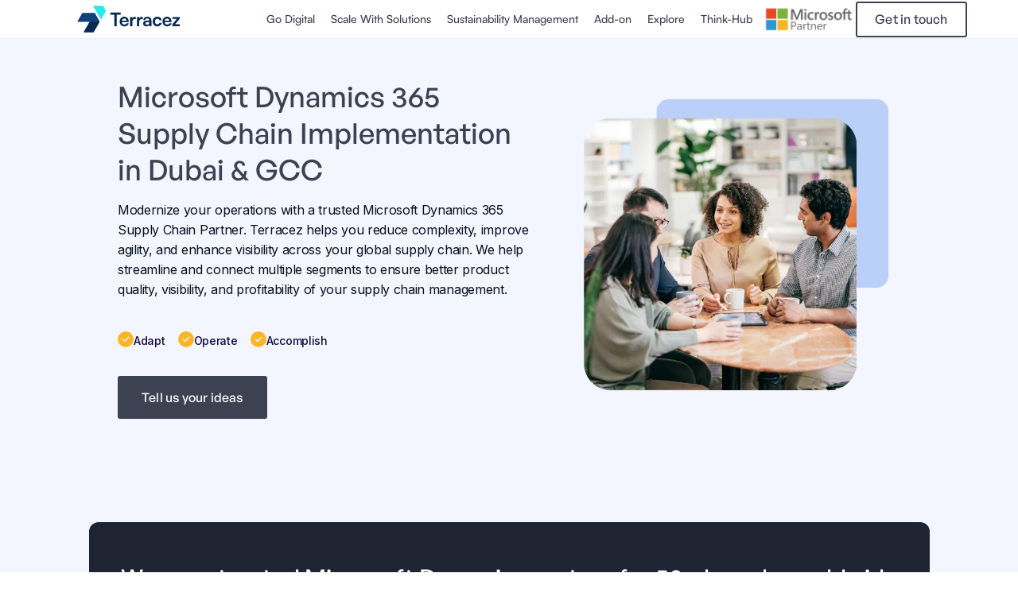

--- FILE ---
content_type: text/html
request_url: https://www.terracez.com/solutions/microsoft-dynamics-365-supply-chain
body_size: 17976
content:
<!DOCTYPE html><!-- Last Published: Thu Dec 18 2025 11:50:52 GMT+0000 (Coordinated Universal Time) --><html data-wf-domain="www.terracez.com" data-wf-page="633722ab3895530d89de8a56" data-wf-site="62f8a713094f86273bfdca79"><head><meta charset="utf-8"/><title>Expert Microsoft Dynamics 365 Supply Chain Solutions in Dubai &amp; GCC</title><meta content="Streamline your supply chain with Microsoft Dynamics 365. Implementation experts in Dubai, UAE &amp; GCC for resilient, agile, and AI-driven logistics operations." name="description"/><meta content="Expert Microsoft Dynamics 365 Supply Chain Solutions in Dubai &amp; GCC" property="og:title"/><meta content="Streamline your supply chain with Microsoft Dynamics 365. Implementation experts in Dubai, UAE &amp; GCC for resilient, agile, and AI-driven logistics operations." property="og:description"/><meta content="Expert Microsoft Dynamics 365 Supply Chain Solutions in Dubai &amp; GCC" property="twitter:title"/><meta content="Streamline your supply chain with Microsoft Dynamics 365. Implementation experts in Dubai, UAE &amp; GCC for resilient, agile, and AI-driven logistics operations." property="twitter:description"/><meta property="og:type" content="website"/><meta content="summary_large_image" name="twitter:card"/><meta content="width=device-width, initial-scale=1" name="viewport"/><meta content="_q-LI1qgjOLULBqHRepJFfiArCdHY1DEOtjDGIuxmzQ" name="google-site-verification"/><link href="https://cdn.prod.website-files.com/62f8a713094f86273bfdca79/css/terracez.webflow.shared.96b0b563d.min.css" rel="stylesheet" type="text/css"/><link href="https://fonts.googleapis.com" rel="preconnect"/><link href="https://fonts.gstatic.com" rel="preconnect" crossorigin="anonymous"/><script src="https://ajax.googleapis.com/ajax/libs/webfont/1.6.26/webfont.js" type="text/javascript"></script><script type="text/javascript">WebFont.load({  google: {    families: ["Open Sans:300,300italic,400,400italic,600,600italic,700,700italic,800,800italic","Inter:200,300,regular,500,600"]  }});</script><script type="text/javascript">!function(o,c){var n=c.documentElement,t=" w-mod-";n.className+=t+"js",("ontouchstart"in o||o.DocumentTouch&&c instanceof DocumentTouch)&&(n.className+=t+"touch")}(window,document);</script><link href="https://cdn.prod.website-files.com/62f8a713094f86273bfdca79/67aca783cdc14f0db95dd26b_32%20y%2032%20favicon.svg" rel="shortcut icon" type="image/x-icon"/><link href="https://cdn.prod.website-files.com/62f8a713094f86273bfdca79/66bf0ff9fbace2e15b53aa99_WhatsApp%20Image%202024-07-15%20at%2015.28.39.jpeg" rel="apple-touch-icon"/><link href="https://www.terracez.com/solutions/microsoft-dynamics-365-supply-chain" rel="canonical"/><script async="" src="https://www.googletagmanager.com/gtag/js?id=G-PVN5WYBZXG"></script><script type="text/javascript">window.dataLayer = window.dataLayer || [];function gtag(){dataLayer.push(arguments);}gtag('set', 'developer_id.dZGVlNj', true);gtag('js', new Date());gtag('config', 'G-PVN5WYBZXG');</script><!-- Google tag (gtag.js) -->
<script async src="https://www.googletagmanager.com/gtag/js?id=AW-11065983515">
</script>
<script>
  window.dataLayer = window.dataLayer || [];
  function gtag(){dataLayer.push(arguments);}
  gtag('js', new Date());

  gtag('config', 'AW-11065983515');
</script>

<!-- Google tag (gtag.js) -->
<script async src="https://www.googletagmanager.com/gtag/js?id=G-PVN5WYBZXG"></script>
<script>
  window.dataLayer = window.dataLayer || [];
  function gtag(){dataLayer.push(arguments);}
  gtag('js', new Date());

  gtag('config', 'G-PVN5WYBZXG');
</script>
<script>
// Function to get query parameters
function getQueryParam(param) {
    var urlParams = new URLSearchParams(window.location.search);
    return urlParams.get(param);
}

// Capture the UTM parameters
var utmSource = getQueryParam('utm_source');
var utmMedium = getQueryParam('utm_medium');
  
if (utmSource) {
    localStorage.setItem('utm_source', utmSource);
}
if (utmMedium) {
    localStorage.setItem('utm_medium', utmMedium);
}

</script>

<style>
* {
  -webkit-font-smoothing: antialiased;
  -moz-osx-font-smoothing: grayscale;
}
</style>

<meta name="google-site-verification" content="iJntVL0OLayMlpVfDb3q_7FR_39X1Jdz5pLl8WO5zEk" /><script type="text/javascript">window.__WEBFLOW_CURRENCY_SETTINGS = {"currencyCode":"USD","symbol":"$","decimal":".","fractionDigits":2,"group":",","template":"{{wf {\"path\":\"symbol\",\"type\":\"PlainText\"} }} {{wf {\"path\":\"amount\",\"type\":\"CommercePrice\"} }} {{wf {\"path\":\"currencyCode\",\"type\":\"PlainText\"} }}","hideDecimalForWholeNumbers":false};</script></head><body><div data-collapse="medium" data-animation="default" data-duration="400" data-easing="ease" data-easing2="ease" role="banner" class="navigation-70px sticky-nav w-nav"><div class="container-navigation"><div class="navigation-menu"><a href="/" class="brand w-nav-brand"><img src="https://cdn.prod.website-files.com/62f8a713094f86273bfdca79/631b1b8ea5c7ff0e83f5094a_Terracez%20logo.svg" alt="" class="brand-logo"/></a></div><div role="navigation" class="nav-menu w-nav-menu"><div data-hover="true" data-delay="0" class="dropdown-menu w-dropdown"><div class="nav-dropdown-link w-dropdown-toggle"><div>Go Digital</div></div><nav class="nav-dropdown-list w-dropdown-list"><div class="navigation-card-wrapper"><div class="w-layout-grid nav-menu-grid _2-col"><div><h6 class="nav-heading">Our expertise</h6><div class="w-layout-grid nav-menu-grid-inner"><a href="/services/ideate-via-microsoft-catalyst-program" class="nav-links w-inline-block"><img src="https://cdn.prod.website-files.com/62f8a713094f86273bfdca79/633d8fe0a04ba78597852fe6_Accelerate%20digital%20transformation.svg" loading="lazy" alt="" class="nav-icon is-big"/><div><div>Ideate</div><div class="nav-link-subtext">Turn activities into actions</div></div></a><a href="/services/dynamics-365-upgrade-services" class="nav-links w-inline-block"><img src="https://cdn.prod.website-files.com/62f8a713094f86273bfdca79/633d8fe2f8e729c72183aa90_transparency%20and%20accountability.svg" loading="lazy" alt="" class="nav-icon is-big"/><div><div>Upgrade</div><div class="nav-link-subtext">Ditch old, outdated versions</div></div></a></div></div><div><h6 class="nav-heading hide-heading">By goal</h6><div class="w-layout-grid nav-menu-grid-inner"><a href="/services/microsoft-dynamics-365-implementation-partners" class="nav-links w-inline-block"><img src="https://cdn.prod.website-files.com/62f8a713094f86273bfdca79/633d8fe10ec6616daf7fa4e2_Develop%20next-generation%20IT%20capabilities.svg" loading="lazy" alt="" class="nav-icon is-big"/><div><div>Implement</div><div class="nav-link-subtext">Revive core processes and systems</div></div></a><a href="/services/dynamics-365-support-services" class="nav-links w-inline-block"><img src="https://cdn.prod.website-files.com/62f8a713094f86273bfdca79/633d8fe10fc6859d060c954a_Support.svg" loading="lazy" alt="" class="nav-icon is-big"/><div><div>Support</div><div class="nav-link-subtext">Experience enhanced assistance</div></div></a></div></div></div></div></nav></div><div data-hover="true" data-delay="0" class="dropdown-menu hide w-dropdown"><div class="nav-dropdown-link w-dropdown-toggle"><div>Think-hub</div></div><nav class="nav-dropdown-list w-dropdown-list"><div class="navigation-card-wrapper"><div class="w-layout-grid nav-menu-grid _2-column"><div><h6 class="nav-heading">Insights &amp; Resources</h6><div class="w-layout-grid nav-menu-grid-inner"><a href="/resources/blogs" class="nav-links w-inline-block"><img src="https://cdn.prod.website-files.com/62f8a713094f86273bfdca79/631f1513c600c8444bb1d8cc_Accelerate%20digital%20transformation.svg" loading="lazy" alt="" class="nav-icon is-big"/><div><div>Blogs</div><div class="nav-link-subtext">This is some text inside of a div block.</div></div></a><a href="#" class="nav-links w-inline-block"><img src="https://cdn.prod.website-files.com/62f8a713094f86273bfdca79/631f15131aa565a4e2165e41_Downloads.svg" loading="lazy" alt="" class="nav-icon is-big"/><div><div>Downloads</div><div class="nav-link-subtext">This is some text inside of a div block.</div></div></a></div></div><div><h6 class="nav-heading hide-heading">By goal</h6><div class="w-layout-grid nav-menu-grid-inner"><a href="#" class="nav-links w-inline-block"><img src="https://cdn.prod.website-files.com/62f8a713094f86273bfdca79/631f1514f60fedd4e6811bb4_News.svg" loading="lazy" alt="" class="nav-icon is-big"/><div><div>Whitepapers</div><div class="nav-link-subtext">This is some text inside of a div block.</div></div></a><a href="#" class="nav-links w-inline-block"><img src="https://cdn.prod.website-files.com/62f8a713094f86273bfdca79/631f151314916049baeb9bcd_Case%20study.svg" loading="lazy" alt="" class="nav-icon is-big"/><div><div>Case studies</div><div class="nav-link-subtext">This is some text inside of a div block.</div></div></a></div></div></div></div></nav></div><div data-hover="true" data-delay="0" class="dropdown-menu w-dropdown"><div class="nav-dropdown-link w-dropdown-toggle"><div>Scale With Solutions</div></div><nav class="nav-dropdown-list w-dropdown-list"><div class="navigation-card-wrapper"><div class="w-layout-grid nav-menu-grid _2-col"><div><h6 class="nav-heading">By Goal</h6><div class="nav-sub-heading">Dynamics 365</div><div class="w-layout-grid nav-menu-grid-inner"><a href="/solutions/dynamics-365-finance-and-operations-partner" class="nav-links w-inline-block"><img src="https://cdn.prod.website-files.com/62f8a713094f86273bfdca79/633d8fe1aea8e61a6632f930_Finance.svg" loading="lazy" alt="" class="nav-icon"/><div>Finance</div></a><a href="/solutions/microsoft-dynamics-365-supply-chain" aria-current="page" class="nav-links w-inline-block w--current"><img src="https://cdn.prod.website-files.com/62f8a713094f86273bfdca79/633d8fe1cc877043d3a47f6a_SupplyChain.svg" loading="lazy" alt="" class="nav-icon"/><div>Supply chain</div></a><a href="/solutions/dynamics-365-customer-service" class="nav-links w-inline-block"><img src="https://cdn.prod.website-files.com/62f8a713094f86273bfdca79/633d8fe16c57332079e2ddf7_CustomerService.svg" loading="lazy" alt="" class="nav-icon"/><div>Customer service</div></a><a href="/solutions/dynamics-365-field-service" class="nav-links w-inline-block"><img src="https://cdn.prod.website-files.com/62f8a713094f86273bfdca79/633d8fe15443fdb83b718938_FieldService.svg" loading="lazy" alt="" class="nav-icon"/><div>Field service</div></a><a href="/solutions/dynamics-365-sales" class="nav-links w-inline-block"><img src="https://cdn.prod.website-files.com/62f8a713094f86273bfdca79/633d8fe194f39101ac5c877d_Sales.svg" loading="lazy" alt="" class="nav-icon"/><div>Sales</div></a></div></div><div><h6 class="nav-heading hide-heading">By goal</h6><div class="nav-sub-heading">Business Analytics</div><div class="w-layout-grid nav-menu-grid-inner"><a href="/solutions/power-bi-implementation-services" class="nav-links w-inline-block"><img src="https://cdn.prod.website-files.com/62f8a713094f86273bfdca79/633d8fe12c5398b51205cae3_PowerBI.svg" loading="lazy" alt="" class="nav-icon"/><div>Power BI</div></a></div><div class="nav-sub-heading top-margin-25px">Emerging Tech</div><div class="w-layout-grid nav-menu-grid-inner"><a href="/solutions/microsoft-power-platform" class="nav-links w-inline-block"><img src="https://cdn.prod.website-files.com/62f8a713094f86273bfdca79/633d8fe1cc8770f3bfa47f68_PowerPlatform.svg" loading="lazy" alt="" class="nav-icon"/><div>Power platform</div></a><a href="/solutions/business-central-page" class="nav-links w-inline-block"><img src="https://cdn.prod.website-files.com/62f8a713094f86273bfdca79/6911e6e80d5b3c4bee0876aa_Dynamics-365-Business-Central-icon-logo-color-1%201.png" loading="lazy" alt="" class="nav-icon"/><div>Business Central</div></a><a href="/solutions/microsoft-azure-ai-services" class="nav-links w-inline-block"><img src="https://cdn.prod.website-files.com/62f8a713094f86273bfdca79/633d8fe1cbd0cc4b75e94f40_AI.svg" loading="lazy" alt="" class="nav-icon"/><div>Azure AI</div></a><a href="/solutions/azure-iot-services" class="nav-links w-inline-block"><img src="https://cdn.prod.website-files.com/62f8a713094f86273bfdca79/6344fd6be449f966c495b6c6_PowerPlatform.svg" loading="lazy" alt="" class="nav-icon"/><div>Azure IoT</div></a></div></div><div class="hide"><h6 class="nav-heading">By Industry</h6><div class="w-layout-grid nav-menu-grid-inner"><a href="#" class="nav-links w-inline-block"><img src="https://cdn.prod.website-files.com/62f8a713094f86273bfdca79/631f163dfc7877bd6d78893e_Manufacturing.svg" loading="lazy" alt="" class="nav-icon"/><div>Manufacturing</div></a><a href="#" class="nav-links w-inline-block"><img src="https://cdn.prod.website-files.com/62f8a713094f86273bfdca79/631f163df9a94d6407abb32c_Food%20%26%20Beverage.svg" loading="lazy" alt="" class="nav-icon"/><div>Health &amp; Food</div></a><a href="#" class="nav-links w-inline-block"><img src="https://cdn.prod.website-files.com/62f8a713094f86273bfdca79/631f163c1aa5650b3f166d5d_Construction.svg" loading="lazy" alt="" class="nav-icon"/><div>Construction</div></a><a href="#" class="nav-links w-inline-block"><img src="https://cdn.prod.website-files.com/62f8a713094f86273bfdca79/631f163d8126b37fe0e5fc56_Construction-1.svg" loading="lazy" alt="" class="nav-icon"/><div>Real estate</div></a><a href="#" class="nav-links w-inline-block"><img src="https://cdn.prod.website-files.com/62f8a713094f86273bfdca79/631f163c8126b3a663e5fc55_Ecommerce.svg" loading="lazy" alt="" class="nav-icon"/><div>Ecommerce</div></a><a href="#" class="nav-links w-inline-block"><img src="https://cdn.prod.website-files.com/62f8a713094f86273bfdca79/631f163db57996e5e973c68b_Real%20estate.svg" loading="lazy" alt="" class="nav-icon"/><div>FMCG</div></a></div></div></div></div></nav></div><div data-hover="true" data-delay="0" class="dropdown-menu w-dropdown"><div class="nav-dropdown-link w-dropdown-toggle"><div>Sustainability Management </div></div><aside class="nav-dropdown-list w-dropdown-list"><div class="navigation-card-wrapper"><div class="w-layout-grid nav-menu-grid _2-col"><div><h6 class="nav-heading">Sustainability Management</h6><div class="nav-sub-heading">Product</div><div class="w-layout-grid nav-menu-grid-inner"><a href="https://www.terracez.com/solutions/microsoft-sustainability-manager-consultants" class="nav-links w-inline-block"><img src="https://cdn.prod.website-files.com/62f8a713094f86273bfdca79/65a4e2508807bcdfae2ce1e1_ms.png" loading="lazy" alt="" class="nav-icon"/><div>Microsoft Sustainability Manager</div></a></div></div><div><h6 class="nav-heading hide-heading">Sustainability Management</h6><div class="nav-sub-heading">Services</div><div class="w-layout-grid nav-menu-grid-inner"><a href="/sustainable-management/esg-audit-and-assessment" class="nav-links w-inline-block"><img src="https://cdn.prod.website-files.com/62f8a713094f86273bfdca79/66ce99ea1ce171b55e74ec2e_audit-ESG.png" loading="lazy" alt="" class="nav-icon"/><div>ESG audit and assessment</div></a></div><div class="w-layout-grid nav-menu-grid-inner"><a href="https://www.terracez.com/training-workshops" class="nav-links w-inline-block"><img src="https://cdn.prod.website-files.com/62f8a713094f86273bfdca79/66ce9bd6f4abecb12d107f16_training.png" loading="lazy" alt="" class="nav-icon"/><div>Training and workshops</div></a><a href="https://www.terracez.com/sustainable-management/tech-solutions" class="nav-links w-inline-block"><img src="https://cdn.prod.website-files.com/62f8a713094f86273bfdca79/66ce9d7205b6b3653a001604_Techsolution.png" loading="lazy" alt="" class="nav-icon"/><div>Tech Solutions</div></a><a href="https://www.terracez.com/sustainable-management/decarbonization-strategy" class="nav-links w-inline-block"><img src="https://cdn.prod.website-files.com/62f8a713094f86273bfdca79/66c8d06848523353f586b719_decarbonization-icon.png" loading="lazy" alt="" class="nav-icon"/><div>Decarbonization Strategy</div></a><a href="/solutions/microsoft-sustainability-manager-consultants" class="nav-links w-inline-block"></a></div></div><div class="hide"><h6 class="nav-heading">By Industry</h6><div class="w-layout-grid nav-menu-grid-inner"><a href="#" class="nav-links w-inline-block"><img src="https://cdn.prod.website-files.com/62f8a713094f86273bfdca79/631f163dfc7877bd6d78893e_Manufacturing.svg" loading="lazy" alt="" class="nav-icon"/><div>Manufacturing</div></a><a href="#" class="nav-links w-inline-block"><img src="https://cdn.prod.website-files.com/62f8a713094f86273bfdca79/631f163df9a94d6407abb32c_Food%20%26%20Beverage.svg" loading="lazy" alt="" class="nav-icon"/><div>Health &amp; Food</div></a><a href="#" class="nav-links w-inline-block"><img src="https://cdn.prod.website-files.com/62f8a713094f86273bfdca79/631f163c1aa5650b3f166d5d_Construction.svg" loading="lazy" alt="" class="nav-icon"/><div>Construction</div></a><a href="#" class="nav-links w-inline-block"><img src="https://cdn.prod.website-files.com/62f8a713094f86273bfdca79/631f163d8126b37fe0e5fc56_Construction-1.svg" loading="lazy" alt="" class="nav-icon"/><div>Real estate</div></a><a href="#" class="nav-links w-inline-block"><img src="https://cdn.prod.website-files.com/62f8a713094f86273bfdca79/631f163c8126b3a663e5fc55_Ecommerce.svg" loading="lazy" alt="" class="nav-icon"/><div>Ecommerce</div></a><a href="#" class="nav-links w-inline-block"><img src="https://cdn.prod.website-files.com/62f8a713094f86273bfdca79/631f163db57996e5e973c68b_Real%20estate.svg" loading="lazy" alt="" class="nav-icon"/><div>FMCG</div></a></div></div></div></div></aside></div><div data-hover="true" data-delay="0" class="dropdown-menu w-dropdown"><div class="nav-dropdown-link w-dropdown-toggle"><div>Add-on</div></div><nav class="nav-dropdown-list width-400px w-dropdown-list"><div class="navigation-card-wrapper"><div class="w-layout-grid nav-menu-grid _1-column"><div><div class="w-layout-grid nav-menu-grid-inner"><a href="#" class="nav-links hide w-inline-block"><img src="https://cdn.prod.website-files.com/62f8a713094f86273bfdca79/631b1aee3e54dca2b856fffb_teams.svg" loading="lazy" alt="" class="nav-icon is-big"/><div><div>Our team</div><div class="nav-link-subtext">This is some text inside of a div block.</div></div></a><a href="#" class="nav-links hide w-inline-block"><img src="https://cdn.prod.website-files.com/62f8a713094f86273bfdca79/631b1aed5a16308999c31150_Approach.svg" loading="lazy" alt="" class="nav-icon is-big"/><div><div>Our approach</div><div class="nav-link-subtext">This is some text inside of a div block.</div></div></a><a href="/addons/legal-automation" class="nav-links w-inline-block"><img src="https://cdn.prod.website-files.com/62f8a713094f86273bfdca79/63b427c3cdc133464da3a7f6_Group%208%20(1).svg" loading="lazy" alt="" class="nav-icon is-big"/><div><div>Legal Automation</div><div class="nav-link-subtext">Comply with your procedures &amp; Streamline manual tasks.</div></div></a></div></div></div></div></nav></div><div data-hover="true" data-delay="0" class="dropdown-menu w-dropdown"><div class="nav-dropdown-link w-dropdown-toggle"><div>Explore</div></div><nav class="nav-dropdown-list width-400px w-dropdown-list"><div class="navigation-card-wrapper"><div class="w-layout-grid nav-menu-grid _1-column"><div><h6 class="nav-heading">Know us</h6><div class="w-layout-grid nav-menu-grid-inner"><a href="/company/about-us" class="nav-links w-inline-block"><img src="https://cdn.prod.website-files.com/62f8a713094f86273bfdca79/633d8fe024ad71814dd55a43_About-1.svg" loading="lazy" alt="" class="nav-icon is-big"/><div><div>About us</div><div class="nav-link-subtext">A value-driven partner for your digital needs</div></div></a></div></div><div><div class="w-layout-grid nav-menu-grid-inner"><a href="#" class="nav-links hide w-inline-block"><img src="https://cdn.prod.website-files.com/62f8a713094f86273bfdca79/631b1aee3e54dca2b856fffb_teams.svg" loading="lazy" alt="" class="nav-icon is-big"/><div><div>Our team</div><div class="nav-link-subtext">This is some text inside of a div block.</div></div></a><a href="#" class="nav-links hide w-inline-block"><img src="https://cdn.prod.website-files.com/62f8a713094f86273bfdca79/631b1aed5a16308999c31150_Approach.svg" loading="lazy" alt="" class="nav-icon is-big"/><div><div>Our approach</div><div class="nav-link-subtext">This is some text inside of a div block.</div></div></a><a href="/company/core-values" class="nav-links w-inline-block"><img src="https://cdn.prod.website-files.com/62f8a713094f86273bfdca79/633d8fe2b860044744d7f2e0_values-1.svg" loading="lazy" alt="" class="nav-icon is-big"/><div><div>Core values</div><div class="nav-link-subtext">Transparency and honesty</div></div></a></div></div><div><div class="w-layout-grid nav-menu-grid-inner"><a href="/career/jobs" class="nav-links w-inline-block"><img src="https://cdn.prod.website-files.com/62f8a713094f86273bfdca79/6343d381459eb4bda6ffd513_team.svg" loading="lazy" alt="" class="nav-icon is-big"/><div><div>Career Page</div><div class="nav-link-subtext">Job Openings (or Current Vacancies, Search Jobs, View Roles)</div></div></a></div></div></div></div></nav></div><div data-hover="true" data-delay="0" class="dropdown-menu w-dropdown"><div class="nav-dropdown-link w-dropdown-toggle"><div>Think-Hub</div></div><nav class="nav-dropdown-list width-400px w-dropdown-list"><div class="navigation-card-wrapper"><div class="w-layout-grid nav-menu-grid _1-column"><div><h6 class="nav-heading">Know us</h6></div><div><div class="w-layout-grid nav-menu-grid-inner"><a href="#" class="nav-links hide w-inline-block"><img src="https://cdn.prod.website-files.com/62f8a713094f86273bfdca79/631b1aee3e54dca2b856fffb_teams.svg" loading="lazy" alt="" class="nav-icon is-big"/><div><div>Our team</div><div class="nav-link-subtext">This is some text inside of a div block.</div></div></a><a href="#" class="nav-links hide w-inline-block"><img src="https://cdn.prod.website-files.com/62f8a713094f86273bfdca79/631b1aed5a16308999c31150_Approach.svg" loading="lazy" alt="" class="nav-icon is-big"/><div><div>Our approach</div><div class="nav-link-subtext">This is some text inside of a div block.</div></div></a><a href="/resources/blogs" class="nav-links w-inline-block"><img src="https://cdn.prod.website-files.com/62f8a713094f86273bfdca79/633d8fe0cbd0ccc5b4e94f3f_Blogs.svg" loading="lazy" alt="" class="nav-icon is-big"/><div><div>Blogs</div><div class="nav-link-subtext">Transparency and honesty</div></div></a><a href="/company/press" class="nav-links w-inline-block"><img src="https://cdn.prod.website-files.com/62f8a713094f86273bfdca79/633d8fe13a4c38f6dab22324_News.svg" loading="lazy" alt="" class="nav-icon is-big"/><div><div>Press Release</div><div class="nav-link-subtext">Media and Press Releases</div></div></a></div></div></div></div></nav></div><div data-hover="true" data-delay="0" class="dropdown-menu last-menu hide w-dropdown"><div class="nav-dropdown-link w-dropdown-toggle"><div>Leverage add-ons</div></div><nav class="nav-dropdown-list last-dropdown-list w-dropdown-list"><div class="navigation-card-wrapper"><div class="w-layout-grid nav-menu-grid _2-column"><div><div class="w-layout-grid nav-menu-grid-inner"><a href="#" class="nav-links w-inline-block"><img src="https://cdn.prod.website-files.com/62f8a713094f86273bfdca79/631f15138ab49d0303d8f9c9_F%26B%20for%20ingredient%20companies.svg" loading="lazy" alt="" class="nav-icon"/><div>F&amp;B for ingredient companies</div></a><a href="#" class="nav-links w-inline-block"><img src="https://cdn.prod.website-files.com/62f8a713094f86273bfdca79/631f1514c600c805a5b1d8d2_Frame%2014.svg" loading="lazy" alt="" class="nav-icon"/><div>Retention calculation</div></a><a href="#" class="nav-links w-inline-block"><img src="https://cdn.prod.website-files.com/62f8a713094f86273bfdca79/631f151390c9ec72968373b2_Real%20estate.svg" loading="lazy" alt="" class="nav-icon"/><div>Advance procurement</div></a></div></div><div><div class="w-layout-grid nav-menu-grid-inner"><a href="#" class="nav-links w-inline-block"><img src="https://cdn.prod.website-files.com/62f8a713094f86273bfdca79/631f151487aa1c84e6b80b94_Pagero_%20Dynamics%20365%20Finance.svg" loading="lazy" alt="" class="nav-icon"/><div>Pagero: Dynamics 365 Finance</div></a><a href="#" class="nav-links w-inline-block"><img src="https://cdn.prod.website-files.com/62f8a713094f86273bfdca79/631f1514486f971abb0bcf51_Property%20Management.svg" loading="lazy" alt="" class="nav-icon"/><div>Property Management</div></a></div></div></div></div></nav></div><a href="/company/contact-us" class="navigation-button mobile-show w-button">Get in touch</a></div><a href="#" class="link-block-2 w-inline-block"><img src="https://cdn.prod.website-files.com/62f8a713094f86273bfdca79/66faa88a592c083fcb217e21_microsoft-partner.png" loading="lazy" width="441.5" height="Auto" alt="" srcset="https://cdn.prod.website-files.com/62f8a713094f86273bfdca79/66faa88a592c083fcb217e21_microsoft-partner-p-500.png 500w, https://cdn.prod.website-files.com/62f8a713094f86273bfdca79/66faa88a592c083fcb217e21_microsoft-partner-p-800.png 800w, https://cdn.prod.website-files.com/62f8a713094f86273bfdca79/66faa88a592c083fcb217e21_microsoft-partner.png 883w" sizes="441.5px" class="image-30"/></a><div class="navigation-button-wrap"><a href="/company/contact-us" class="navigation-button w-button">Get in touch</a><div class="menu-button w-nav-button"><div class="w-icon-nav-menu"></div></div></div></div></div><div><div data-w-id="75cb37b1-c68b-86d6-50ea-5038bb5218be" class="section-large hero-bg"><div class="container"><div class="w-layout-grid header-grid"><div class="header-content centerd-content"><h1 class="heading-87">Microsoft Dynamics 365 Supply Chain Implementation in Dubai &amp; GCC</h1><p class="paragraph-174">Modernize your operations with a trusted Microsoft Dynamics 365 Supply Chain Partner. Terracez helps you reduce complexity, improve agility, and enhance visibility across your global supply chain. We help streamline and connect multiple segments to ensure better product quality, visibility, and profitability of your supply chain management.</p><div class="w-layout-grid form-detail-grid"><div class="hero-check-wrapper"><img src="https://cdn.prod.website-files.com/62f8a713094f86273bfdca79/6336803d879cf758c60a3fdf_Yellow%20Check.svg" loading="lazy" alt="" class="check-icon"/><div class="body-small-medium">Adapt</div></div><div class="hero-check-wrapper"><img src="https://cdn.prod.website-files.com/62f8a713094f86273bfdca79/6336803d879cf758c60a3fdf_Yellow%20Check.svg" loading="lazy" alt="" class="check-icon"/><div class="body-small-medium">Operate</div></div><div class="hero-check-wrapper"><img src="https://cdn.prod.website-files.com/62f8a713094f86273bfdca79/6336803d879cf758c60a3fdf_Yellow%20Check.svg" loading="lazy" alt="" class="check-icon"/><div class="body-small-medium">Accomplish</div></div></div><div class="button-wrapper"><a href="/company/contact-us" class="button-primary w-button">Tell us your ideas</a></div></div><div><img src="https://cdn.prod.website-files.com/62f8a713094f86273bfdca79/633964e5c6e89f8084a3e678_5.webp" loading="lazy" width="556" sizes="(max-width: 767px) 100vw, 555.9896240234375px" alt="" srcset="https://cdn.prod.website-files.com/62f8a713094f86273bfdca79/633964e5c6e89f8084a3e678_5-p-500.webp 500w, https://cdn.prod.website-files.com/62f8a713094f86273bfdca79/633964e5c6e89f8084a3e678_5.webp 750w" class="image-16"/></div></div></div></div><div class="section-logo bottom-padding-40px bg-grey"><div class="container-large"><div class="client-block centerd"><h4 class="heading-white heading-center bottom-25px edit">We are a trusted Microsoft Dynamics partner for 50+ brands worldwide</h4><div class="w-layout-blockcontainer carousal-container w-container"><div class="logo-container"><img src="https://cdn.prod.website-files.com/62f8a713094f86273bfdca79/63382cbea48ee3954fdfd556_AL.svg" loading="lazy" alt="" class="logo-image"/><img src="https://cdn.prod.website-files.com/62f8a713094f86273bfdca79/63382cbec2d6b0cacc88f234_MS.svg" loading="lazy" alt="" class="logo-image"/><img src="https://cdn.prod.website-files.com/62f8a713094f86273bfdca79/63382cbff6ee971ec5458079_GEMS.svg" loading="lazy" alt="" class="logo-image"/><img src="https://cdn.prod.website-files.com/62f8a713094f86273bfdca79/63382cbe816bc92b20cadfb8_ARNON.svg" loading="lazy" alt="" class="logo-image"/><img src="https://cdn.prod.website-files.com/62f8a713094f86273bfdca79/63382cbee8d182493d7ad921_SIRC.svg" loading="lazy" alt="" class="logo-image"/><img src="https://cdn.prod.website-files.com/62f8a713094f86273bfdca79/66262fc3254d8697a942d695_download.svg" loading="lazy" width="150" alt="" class="logo-image"/><img src="https://cdn.prod.website-files.com/62f8a713094f86273bfdca79/6626302d58d8b618a9d8b506_picsvg_download.svg" loading="lazy" width="146.5" alt="" class="logo-image"/></div><div class="logo-container"><img src="https://cdn.prod.website-files.com/62f8a713094f86273bfdca79/63382cbea48ee3954fdfd556_AL.svg" loading="lazy" alt="" class="logo-image"/><img src="https://cdn.prod.website-files.com/62f8a713094f86273bfdca79/63382cbec2d6b0cacc88f234_MS.svg" loading="lazy" alt="" class="logo-image"/><img src="https://cdn.prod.website-files.com/62f8a713094f86273bfdca79/63382cbff6ee971ec5458079_GEMS.svg" loading="lazy" alt="" class="logo-image"/><img src="https://cdn.prod.website-files.com/62f8a713094f86273bfdca79/63382cbe816bc92b20cadfb8_ARNON.svg" loading="lazy" alt="" class="logo-image"/><img src="https://cdn.prod.website-files.com/62f8a713094f86273bfdca79/63382cbee8d182493d7ad921_SIRC.svg" loading="lazy" alt="" class="logo-image"/><img src="https://cdn.prod.website-files.com/62f8a713094f86273bfdca79/66262fc3254d8697a942d695_download.svg" loading="lazy" width="150" alt="" class="logo-image"/><img src="https://cdn.prod.website-files.com/62f8a713094f86273bfdca79/6626302d58d8b618a9d8b506_picsvg_download.svg" loading="lazy" width="146.5" alt="" class="logo-image"/></div></div></div></div><div class="clients-background-bar-white"></div></div><div class="section-large"><div class="container-small"><div class="w-layout-grid grid-content-block no-top-margin"><h3>Why Your Supply Chain Needs a Digital Makeover</h3><p class="paragraph-175">Still using outdated or manual methods? With Dynamics 365 Supply Chain Management, avoid inventory mismanagement, poor visibility, and inefficient workflows. Gain agility and continuity to keep up with today’s demand.</p></div></div></div><div class="section-cta bg-light-blue"><div class="container-large"><div class="title-wrapper-centre width-700px"><h3>With supply-chain, there’s a lot that businesses go through</h3></div><div class="w-layout-grid grid-process-cta"><div class="process-wrapper"><div class="process-circle"><div>1</div></div><div class="sub-heading-small">Absence of agility to meet the growing demand</div></div><div class="process-wrapper"><div class="process-circle"><div>2</div></div><div class="sub-heading-small">Inability to ensure business continuity</div></div><div class="process-wrapper"><div class="process-circle"><div>3</div></div><div class="sub-heading-small">Lack of end-to-end supply chain visibility</div></div></div></div></div><div class="section-cta-trial section-small bg-dark"><div class="container"><div class="w-layout-grid grid-cta-trial-right"><div><h3 class="text-color-white">Mitigate your supply-chain issues with a <span class="text-color-blue-400">modernized system</span></h3><div class="button-wrapper-left"><a href="/company/contact-us" class="button-secondary w-button">Schedule a meeting</a></div></div><div><div class="w-layout-grid grid-cta-feature no-top-margin"><div class="feature"><img src="https://cdn.prod.website-files.com/62f8a713094f86273bfdca79/6337da988a6ae2ff852cace8_Light%20blue%20check.svg" loading="lazy" alt="" class="check-icon left-4px"/><div class="body-regular-m text-color-white">Accelerate time to market with a centralized system to ensure accuracy</div></div><div class="feature"><img src="https://cdn.prod.website-files.com/62f8a713094f86273bfdca79/6337da988a6ae2ff852cace8_Light%20blue%20check.svg" loading="lazy" alt="" class="check-icon left-4px"/><div class="body-regular-m text-color-white">Build agile processes with IoT (Internet of Things) and mixed reality</div></div><div class="feature"><img src="https://cdn.prod.website-files.com/62f8a713094f86273bfdca79/6337da988a6ae2ff852cace8_Light%20blue%20check.svg" loading="lazy" alt="" class="check-icon left-4px"/><div class="body-regular-m text-color-white">Pace delivery time by automating and optimizing warehouse operations</div></div></div></div></div></div></div><div class="section-small"><div class="container"><div class="title-wrapper-centre"><h3 class="heading-88">Benefits of Dynamics 365 Supply Chain Management</h3><p class="paragraph-176">Reduce your supply chain problems by implementing Dynamics 365 Supply Chain Management <br/>for enhanced connectivity, resiliency, and agility. The capabilities and benefits are quite a lot.</p></div><div class="w-layout-grid grid-locations"><div class="location-card"><img src="https://cdn.prod.website-files.com/62f8a713094f86273bfdca79/6343d8bb6e42990a6fc96973_icon%201.svg" loading="lazy" alt="" class="card-icon"/><div class="sub-heading-large margin-bottom-12">Enhanced Product Quality </div><div class="location-links no-bottom-margin"><p class="paragraph-177">Gain a competitive advantage and accelerate the time to market by Centralized product data and real-time production alerts reduce downtime. </p></div></div><div class="location-card"><img src="https://cdn.prod.website-files.com/62f8a713094f86273bfdca79/6343d8bbe57bae15a72c1fbf_icon%2010.svg" loading="lazy" alt="" class="card-icon"/><div class="sub-heading-large margin-bottom-12">Better Demand Forecasting<br/></div><div class="location-links no-bottom-margin"><p class="paragraph-178">Streamline your resource allocation with AI-powered planning meets ever-changing market needs and sales forecasting. </p></div></div><div class="location-card"><img src="https://cdn.prod.website-files.com/62f8a713094f86273bfdca79/6343d8ba8c9f107d2b2324a4_icon%209.svg" loading="lazy" alt="" class="card-icon"/><div class="sub-heading-large margin-bottom-12">Inventory Optimization</div><div class="location-links no-bottom-margin"><p class="paragraph-179">Get instant access to interconnected inventory data in real-time to avoid overstock and stock-outs using real-time inventory tracking. Witness accuracy and optimized inventory.</p></div></div><div class="location-card"><img src="https://cdn.prod.website-files.com/62f8a713094f86273bfdca79/6343d8baeb3b66db0c0ed45b_icon%2015.svg" loading="lazy" alt="" class="card-icon"/><div class="sub-heading-large margin-bottom-12">Asset Lifecycle Maximization<br/></div><div class="location-links no-bottom-margin"><p class="paragraph-180">Predict issues early and reduce downtime using IoT and analytics. Manage equipment more proactively and improve performance with predictive maintenance and real-time insights.</p></div></div><div class="location-card"><img src="https://cdn.prod.website-files.com/62f8a713094f86273bfdca79/6343d8ba8c9f107d2b2324a4_icon%209.svg" loading="lazy" alt="" class="card-icon"/><div class="sub-heading-large margin-bottom-12">Transformed manufacturing processes</div><div class="location-links no-bottom-margin"><p class="paragraph-181">Benefit from a well-connected factory because every equipment insights feed into one location. The system ensures manufacturing processes run at high throughput even if they disconnect from the cloud.</p></div></div><div class="location-card"><img src="https://cdn.prod.website-files.com/62f8a713094f86273bfdca79/6343d8bb459eb4a673000e24_icon%2014.svg" loading="lazy" alt="" class="card-icon"/><div class="sub-heading-large margin-bottom-12">Global-Ready Operations</div><div class="location-links no-bottom-margin"><p class="paragraph-182">Manage global operations easily with built-in tools for localization and compliance. With support for multiple languages, local settings, and a unified dashboard, you can connect and control all your international businesses in one place.</p></div></div></div></div></div><div class="section-testimonial bg-light-grey"><div class="container-large"><div class="title-wrapper-centre"><h1>We implement Dynamics 365 Supply Chain in a low-risk and effective way</h1><p class="paragraph-183">We help you drive the S-curve to unveil value that’s hidden at the junction of functions. Beyond digitizing operations, our team of experts leverage digital and analytics to rethink and innovate supply chain and manufacturing operations.</p><h6>Our services are as diverse as they could be.</h6></div><div class="w-layout-grid testimonial-grid-4x1"><div class="testimonial-card"><div class="avatar-medium"><img src="https://cdn.prod.website-files.com/62f8a713094f86273bfdca79/6337d1b3c2d6b0a5a585e74a_Consult.svg" loading="lazy" alt="" class="avatar-cover"/></div><div class="sub-heading-large white-heading">Consulting Services</div><p class="body-large-medium text-color-white">Our certified consultants analyze your business to create actionable dynamic supply chain solutions. </p></div><div class="testimonial-card"><div class="avatar-medium"><img src="https://cdn.prod.website-files.com/62f8a713094f86273bfdca79/6337d1b3ddbb7efa7fd91394_upgrade.svg" loading="lazy" alt="" class="avatar-cover"/></div><div class="sub-heading-large white-heading">Seamless Upgrade</div><p class="body-large-medium text-color-white">Move to Dynamics 365 Supply Chain with minimal disruption and maximum performance.</p></div><div class="testimonial-card"><div class="avatar-medium"><img src="https://cdn.prod.website-files.com/62f8a713094f86273bfdca79/6337d1b4f6ee979600429023_deploy.svg" loading="lazy" alt="" class="avatar-cover"/></div><div class="sub-heading-large white-heading">Implementation</div><p class="body-large-medium text-color-white">Proven methodologies ensure efficient roll-outs customized to your needs.</p></div><div class="testimonial-card"><div class="avatar-medium"><img src="https://cdn.prod.website-files.com/62f8a713094f86273bfdca79/6337d2759be54a67f81f373e_support.svg" loading="lazy" alt="" class="avatar-cover"/></div><div class="sub-heading-large white-heading">24/7 Support</div><p class="body-large-medium text-color-white">Dedicated experts, SLAs, and centralized ticketing for consistent uptime.</p></div></div></div></div><div class="section-large"><div class="container"><div class="w-layout-grid grid-content"><div class="tab-content-block"><h3>Our Agile Approach to Dynamics 365 Supply Chain Implementation</h3><p class="paragraph-184">We deliver transformation in phases - reducing risk, accelerating value, and boosting ROI. Gain full visibility and control while scaling globally.</p><div class="content-faq-wrapper"><div data-delay="0" data-hover="false" class="faq-item w-dropdown"><div class="faq-item-toggle w-dropdown-toggle"><div class="faq-title-wrapper"><div class="faq-title">Ready it</div><img alt="" loading="lazy" src="https://cdn.prod.website-files.com/62f8a713094f86273bfdca79/62f8a714094f86811bfdcb26_Icon%20Circle%20Plus.svg" class="faq-arrow"/></div></div><nav class="faq-content-wrap w-dropdown-list"><div class="tab-content"><div class="w-layout-grid grid-content-feature no-top-padding"><div class="feature"><img alt="" loading="lazy" src="https://cdn.prod.website-files.com/62f8a713094f86273bfdca79/6337e9417d3b90828f89de67_bullet.svg" class="check-icon left-4px bullet"/><div class="body-regular-m">Amalgamate skill sets and stakeholders with your business goals</div></div><div class="feature"><img alt="" loading="lazy" src="https://cdn.prod.website-files.com/62f8a713094f86273bfdca79/6337e9417d3b90828f89de67_bullet.svg" class="check-icon left-4px bullet"/><div class="body-regular-m">Define key responsibilities, identify best practices, and set timelines</div></div></div></div></nav></div><div data-delay="0" data-hover="false" class="faq-item w-dropdown"><div class="faq-item-toggle w-dropdown-toggle"><div class="faq-title-wrapper"><div class="faq-title">Build it</div><img alt="" loading="lazy" src="https://cdn.prod.website-files.com/62f8a713094f86273bfdca79/62f8a714094f86811bfdcb26_Icon%20Circle%20Plus.svg" class="faq-arrow"/></div></div><nav class="faq-content-wrap w-dropdown-list"><div class="tab-content"><div class="w-layout-grid grid-content-feature no-top-padding"><div class="feature"><img alt="" loading="lazy" src="https://cdn.prod.website-files.com/62f8a713094f86273bfdca79/6337e9417d3b90828f89de67_bullet.svg" class="check-icon left-4px bullet"/><div class="body-regular-m">Configure processes to meet your business needs</div></div><div class="feature"><img alt="" loading="lazy" src="https://cdn.prod.website-files.com/62f8a713094f86273bfdca79/6337e9417d3b90828f89de67_bullet.svg" class="check-icon left-4px bullet"/><div class="body-regular-m">Utilize agile methods to create faster value</div></div><div class="feature"><img alt="" loading="lazy" src="https://cdn.prod.website-files.com/62f8a713094f86273bfdca79/6337e9417d3b90828f89de67_bullet.svg" class="check-icon left-4px bullet"/><div class="body-regular-m">Perform rigorous quality tests with your team</div></div></div></div></nav></div><div data-delay="0" data-hover="false" class="faq-item w-dropdown"><div class="faq-item-toggle w-dropdown-toggle"><div class="faq-title-wrapper"><div class="faq-title">Launch it</div><img alt="" loading="lazy" src="https://cdn.prod.website-files.com/62f8a713094f86273bfdca79/62f8a714094f86811bfdcb26_Icon%20Circle%20Plus.svg" class="faq-arrow"/></div></div><nav class="faq-content-wrap w-dropdown-list"><div class="tab-content"><div class="w-layout-grid grid-content-feature no-top-padding"><div class="feature"><img alt="" loading="lazy" src="https://cdn.prod.website-files.com/62f8a713094f86273bfdca79/6337e9417d3b90828f89de67_bullet.svg" class="check-icon left-4px bullet"/><div class="body-regular-m">Handle production environment setup and transition tasks</div></div><div class="feature"><img alt="" loading="lazy" src="https://cdn.prod.website-files.com/62f8a713094f86273bfdca79/6337e9417d3b90828f89de67_bullet.svg" class="check-icon left-4px bullet"/><div class="body-regular-m">Transfer the ownership to your team</div></div></div></div></nav></div><div data-delay="0" data-hover="false" class="faq-item w-dropdown"><div class="faq-item-toggle w-dropdown-toggle"><div class="faq-title-wrapper"><div class="faq-title">Tune it </div><img alt="" loading="lazy" src="https://cdn.prod.website-files.com/62f8a713094f86273bfdca79/62f8a714094f86811bfdcb26_Icon%20Circle%20Plus.svg" class="faq-arrow"/></div></div><nav class="faq-content-wrap w-dropdown-list"><div class="tab-content"><div class="w-layout-grid grid-content-feature no-top-padding"><div class="feature"><img alt="" loading="lazy" src="https://cdn.prod.website-files.com/62f8a713094f86273bfdca79/6337e9417d3b90828f89de67_bullet.svg" class="check-icon left-4px bullet"/><div class="body-regular-m">Collaborate with your team to ensure seamless operations</div></div><div class="feature"><img alt="" loading="lazy" src="https://cdn.prod.website-files.com/62f8a713094f86273bfdca79/6337e9417d3b90828f89de67_bullet.svg" class="check-icon left-4px bullet"/><div class="body-regular-m">Deliver proper training to enhance your RoI</div></div></div></div></nav></div></div></div><div id="w-node-_751d7dc7-2705-724a-40f0-446670fd88eb-89de8a56"><img src="https://cdn.prod.website-files.com/62f8a713094f86273bfdca79/63443d7cf89d51a410918972_Dynamics%20365%20Supply%20Chain%20partners.webp" loading="lazy" alt="" class="content-image"/></div></div></div></div><div class="footer-newsletter"><div class="container"><div class="newsletter-row"><h5 class="newsletter-heading">A resilient supply chain system lets you quickly adapt to disruptions, ensuring business continuity in a profitable manner. It gives complete visibility to make data-driven decisions while resolving demand and supply issues.</h5></div></div></div><div class="section-large"><div class="container"><div class="w-layout-grid grid-content-right"><div><div class="w-layout-grid grid-content-image-02 single-image"><div><img src="https://cdn.prod.website-files.com/62f8a713094f86273bfdca79/63443db58858bbf557d96cbb_Dynamics%20365%20Supply%20Chain%20implementation%20partners.webp" loading="lazy" alt="" class="content-image"/></div></div></div><div id="w-node-_09fdfe39-e6c4-8a99-e90b-5c7e35011cb9-89de8a56" class="tab-content-block"><h3>Why Choose Terracez as Your Dynamics 365 Supply Chain Partner</h3><p class="paragraph-185">We help your business reach the peak of supply chain performance by enhancing and optimizing the metrics vital to success.</p><div class="w-layout-grid grid-content-feature no-top-padding"><div class="feature"><img alt="" loading="lazy" src="https://cdn.prod.website-files.com/62f8a713094f86273bfdca79/6336803d879cf758c60a3fdf_Yellow%20Check.svg" class="check-icon left-4px"/><div class="body-regular-m"><strong>Reduced Operational Costs</strong></div></div><div class="feature"><img alt="" loading="lazy" src="https://cdn.prod.website-files.com/62f8a713094f86273bfdca79/6336803d879cf758c60a3fdf_Yellow%20Check.svg" class="check-icon left-4px"/><div class="body-regular-m"><strong>Accurate Order Fulfillment &amp; Global Delivery Expertise</strong></div></div><div class="feature"><img alt="" loading="lazy" src="https://cdn.prod.website-files.com/62f8a713094f86273bfdca79/6336803d879cf758c60a3fdf_Yellow%20Check.svg" class="check-icon left-4px"/><div class="body-regular-m"><strong>Seamless Automation &amp; IoT Integration</strong></div></div></div><a href="https://www.terracez.com/company/contact-us" class="button-default w-button">Learn more about us</a></div></div></div></div><div class="section-large bg-light-blue hide"><div class="container-large"><div class="cta-block-dark"><div class="title-wrapper-centre"><h3>We make it real in realistic timeframes</h3><p>Our agile approach puts a halt to overly long-lived, typical implementation odysseys. The combo of experienced team and best practices enables advanced configurations, quick prototyping, and 100% automated supply chain models.</p><h6>With a crew of dedicated experts, we ensure three essential factors.<strong><br/></strong></h6></div><div class="w-layout-grid grid-feature-card"><div class="feature-block-white"><img src="https://cdn.prod.website-files.com/62f8a713094f86273bfdca79/6337cd8f1badd959c5c8dbf6_An%20agile%20business.svg" loading="lazy" alt="" class="card-icon"/><div class="sub-heading-large margin-bottom-12">An agile business </div><p>We help your business unlock new opportunities by implementing a process that’s agile. We diminish inefficiencies and enable you to be future-prepared.</p></div><div class="feature-block-white"><img src="https://cdn.prod.website-files.com/62f8a713094f86273bfdca79/6337cd8f1e9aa951d68d4e4f_Higher%20efficiency.svg" loading="lazy" alt="" class="card-icon"/><div class="sub-heading-large margin-bottom-12">Higher efficiency</div><p>We implement intelligent automation solutions that deliver higher efficiency. Our tried-and-tested methods minimize delays and boosts your brand’s reputation.</p></div><div class="feature-block-white"><img src="https://cdn.prod.website-files.com/62f8a713094f86273bfdca79/6337cd8f8c00c9f6fab6a515_Distributed%20footprint.svg" loading="lazy" alt="" class="card-icon"/><div class="sub-heading-large margin-bottom-12">Distributed footprint</div><p>We help businesses of large size overcome complexities and deal with humongous supplies flowing around geographies to see how much of something you are getting.</p></div></div></div></div></div><div class="section-cta-trial hide"><div class="container"><div class="title-wrapper-centre"><p class="title-white">Digital disruption has brought a considerable shift, and it&#x27;s time you restructure your operations in bold new ways. And ‘cloud ERPs’ are just what you need. They aren&#x27;t emerging but are already the standard.</p><h3 class="text-color-white">Switch to <span class="text-color-yellow-400">Microsoft Dynamics 365</span>, a cloud-based ERP to get a bird’s-eye view into your operations</h3><p class="title-white">Featuring a suite of flexible solutions, Microsoft Dynamics 365 is exclusively designed to fit your business and not the other way around. It lets you connect teams, data, and processes with different business apps to ensure seamless operations.</p></div></div></div><div class="section-small hide"><div class="container _1300px"><div class="title-wrapper-centre"><h3 class="h3-heading">Business transformation begins with an <span class="scribbble-small">IDEA</span></h3><p>It&#x27;s not just a cool framework for kicking ideation into overdrive, but a continuous evolution strategy.</p></div><div data-current="Tab 4" data-easing="ease" data-duration-in="300" data-duration-out="100" class="tabs w-tabs"><div class="tabs-menu-white w-tab-menu"><a data-w-tab="Tab 1" class="glass-links w-inline-block w-tab-link"><div>Inspire</div></a><a data-w-tab="Tab 3" class="glass-links w-inline-block w-tab-link"><div>Design</div></a><a data-w-tab="Tab 2" class="glass-links w-inline-block w-tab-link"><div>Empower</div></a><a data-w-tab="Tab 4" class="glass-links w-inline-block w-tab-link w--current"><div>Achieve</div></a></div><div class="tabs-content-2 w-tab-content"><div data-w-tab="Tab 1" class="w-tab-pane"><div><div class="w-layout-grid grid-tab"><div><img sizes="100vw" srcset="https://cdn.prod.website-files.com/62f8a713094f86273bfdca79/631b2ceae6ebdb56db6a6d57_Transform-p-500.webp 500w, https://cdn.prod.website-files.com/62f8a713094f86273bfdca79/631b2ceae6ebdb56db6a6d57_Transform-p-800.webp 800w, https://cdn.prod.website-files.com/62f8a713094f86273bfdca79/631b2ceae6ebdb56db6a6d57_Transform.webp 1030w" src="https://cdn.prod.website-files.com/62f8a713094f86273bfdca79/631b2ceae6ebdb56db6a6d57_Transform.webp" loading="lazy" alt="" class="content-image"/></div><div class="tab-content-block"><h3>Inspire</h3><p>We help you inspire and envision what your business would look like by defining, planning, and storyboarding your complete digital transformation journey from start to finish. Our crew of skilled experts not just develop a long-term view but also outline clear strategies on how to deliver them.</p><h6 id="w-node-_8d465efc-1555-8a12-fd79-f9fd800e90b7-89de8a56">What we do in this phase:</h6><div class="w-layout-grid grid-content-feature no-top-padding"><div class="feature"><img alt="" loading="lazy" src="https://cdn.prod.website-files.com/62f8a713094f86273bfdca79/631d9ae4bc22fc271e29ca15_Check%20dark.svg" class="check-icon"/><div class="body-regular-m">Find the transformation strategy that’s right for you</div></div><div class="feature"><img alt="" loading="lazy" src="https://cdn.prod.website-files.com/62f8a713094f86273bfdca79/631d9ae4bc22fc271e29ca15_Check%20dark.svg" class="check-icon"/><div class="body-regular-m">Define and prioritize your strategy using development activities</div></div><div class="feature"><img alt="" loading="lazy" src="https://cdn.prod.website-files.com/62f8a713094f86273bfdca79/631d9ae4bc22fc271e29ca15_Check%20dark.svg" class="check-icon"/><div class="body-regular-m">Use design thinking to generate and organize great ideas</div></div><div class="feature"><img alt="" loading="lazy" src="https://cdn.prod.website-files.com/62f8a713094f86273bfdca79/631d9ae4bc22fc271e29ca15_Check%20dark.svg" class="check-icon"/><div class="body-regular-m">Ideate through creative and critical thinking exercises </div></div><div class="feature"><img alt="" loading="lazy" src="https://cdn.prod.website-files.com/62f8a713094f86273bfdca79/631d9ae4bc22fc271e29ca15_Check%20dark.svg" class="check-icon"/><div class="body-regular-m">Foster ideation and drive decision making with an envisioning workshop</div></div></div><a href="https://webflow.com/templates/html/haze-technology-website-template" target="_blank" class="button-secondry w-button">Turn activities into actions</a></div></div></div></div><div data-w-tab="Tab 3" class="w-tab-pane"><div><div class="w-layout-grid grid-tab"><div><img sizes="100vw" srcset="https://cdn.prod.website-files.com/62f8a713094f86273bfdca79/631b2ceae6ebdb56db6a6d57_Transform-p-500.webp 500w, https://cdn.prod.website-files.com/62f8a713094f86273bfdca79/631b2ceae6ebdb56db6a6d57_Transform-p-800.webp 800w, https://cdn.prod.website-files.com/62f8a713094f86273bfdca79/631b2ceae6ebdb56db6a6d57_Transform.webp 1030w" src="https://cdn.prod.website-files.com/62f8a713094f86273bfdca79/631b2ceae6ebdb56db6a6d57_Transform.webp" loading="lazy" alt="" class="content-image"/></div><div class="tab-content-block"><h3>Design</h3><p>We design a sealed case for technological impact and organizational change through critical value assessments to ensure it doesn’t pose a risk to your strategic goals. We help quantify your business ROI by calculating key metrics like cost savings, employee efficiencies, and revenue growth.</p><h6 id="w-node-e74bc142-5ec6-4638-dc43-54a4326094cf-89de8a56">What we do in this phase:</h6><div class="w-layout-grid grid-content-feature no-top-padding"><div class="feature"><img alt="" loading="lazy" src="https://cdn.prod.website-files.com/62f8a713094f86273bfdca79/631d9ae4bc22fc271e29ca15_Check%20dark.svg" class="check-icon"/><div class="body-regular-m">Build a compelling case for change</div></div><div class="feature"><img alt="" loading="lazy" src="https://cdn.prod.website-files.com/62f8a713094f86273bfdca79/631d9ae4bc22fc271e29ca15_Check%20dark.svg" class="check-icon"/><div class="body-regular-m">Assess both business and technological impact</div></div><div class="feature"><img alt="" loading="lazy" src="https://cdn.prod.website-files.com/62f8a713094f86273bfdca79/631d9ae4bc22fc271e29ca15_Check%20dark.svg" class="check-icon"/><div class="body-regular-m">Thoughtful analysis to create a tailored current-to-future state journey</div></div><div class="feature"><img alt="" loading="lazy" src="https://cdn.prod.website-files.com/62f8a713094f86273bfdca79/631d9ae4bc22fc271e29ca15_Check%20dark.svg" class="check-icon"/><div class="body-regular-m">Tackle business processes with an out-of-the-box Microsoft solution </div></div><div class="feature"><img alt="" loading="lazy" src="https://cdn.prod.website-files.com/62f8a713094f86273bfdca79/631d9ae4bc22fc271e29ca15_Check%20dark.svg" class="check-icon"/><div class="body-regular-m">Build a phased solution roadmap to turn transformation into reality</div></div></div><a href="https://webflow.com/templates/html/haze-technology-website-template" target="_blank" class="button-secondry w-button">Transform your ERP journey</a></div></div></div></div><div data-w-tab="Tab 2" class="w-tab-pane"><div><div class="w-layout-grid grid-tab"><div><img sizes="100vw" srcset="https://cdn.prod.website-files.com/62f8a713094f86273bfdca79/631b2ceae6ebdb56db6a6d57_Transform-p-500.webp 500w, https://cdn.prod.website-files.com/62f8a713094f86273bfdca79/631b2ceae6ebdb56db6a6d57_Transform-p-800.webp 800w, https://cdn.prod.website-files.com/62f8a713094f86273bfdca79/631b2ceae6ebdb56db6a6d57_Transform.webp 1030w" src="https://cdn.prod.website-files.com/62f8a713094f86273bfdca79/631b2ceae6ebdb56db6a6d57_Transform.webp" loading="lazy" alt="" class="content-image"/></div><div class="tab-content-block"><h3>Achieve</h3><p>We enable you to achieve key business objectives by executing the transformation initiatives through a custom-made plan that ensures elevated customer success. We help you be ready for what&#x27;s ahead by reinventing your core systems with next-gen IT capabilities.</p><h6 id="w-node-_9cab739a-640d-a37c-baf9-a8bea24e4cb6-89de8a56">What we do in this phase:</h6><div class="w-layout-grid grid-content-feature no-top-padding"><div class="feature"><img alt="" loading="lazy" src="https://cdn.prod.website-files.com/62f8a713094f86273bfdca79/631d9ae4bc22fc271e29ca15_Check%20dark.svg" class="check-icon"/><div class="body-regular-m">Give you an economics-based proposal to help achieve the digital change</div></div><div class="feature"><img alt="" loading="lazy" src="https://cdn.prod.website-files.com/62f8a713094f86273bfdca79/631d9ae4bc22fc271e29ca15_Check%20dark.svg" class="check-icon"/><div class="body-regular-m">Analysis to show how your digital journey will impact time, team, and finances</div></div><div class="feature"><img alt="" loading="lazy" src="https://cdn.prod.website-files.com/62f8a713094f86273bfdca79/631d9ae4bc22fc271e29ca15_Check%20dark.svg" class="check-icon"/><div class="body-regular-m">Achieve your key business objectives identified through Microsoft Catalyst</div></div><div class="feature"><img alt="" loading="lazy" src="https://cdn.prod.website-files.com/62f8a713094f86273bfdca79/631d9ae4bc22fc271e29ca15_Check%20dark.svg" class="check-icon"/><div class="body-regular-m">Prepare your business for implementation to accomplish customer success</div></div></div><a href="https://webflow.com/templates/html/haze-technology-website-template" target="_blank" class="button-secondry w-button">Make implementation a breeze</a></div></div></div></div><div data-w-tab="Tab 4" class="w-tab-pane w--tab-active"><div><div class="w-layout-grid grid-tab"><div><img sizes="(max-width: 1030px) 100vw, 1030px" srcset="https://cdn.prod.website-files.com/62f8a713094f86273bfdca79/631b2ceae6ebdb56db6a6d57_Transform-p-500.webp 500w, https://cdn.prod.website-files.com/62f8a713094f86273bfdca79/631b2ceae6ebdb56db6a6d57_Transform-p-800.webp 800w, https://cdn.prod.website-files.com/62f8a713094f86273bfdca79/631b2ceae6ebdb56db6a6d57_Transform.webp 1030w" src="https://cdn.prod.website-files.com/62f8a713094f86273bfdca79/631b2ceae6ebdb56db6a6d57_Transform.webp" loading="lazy" alt="" class="content-image"/></div><div class="tab-content-block"><h3>Support</h3><p>Real implementation begins post implementation and that’s why we simplify your transition with our exclusive post-implementation support and customer experience expertise for fewer headaches. Our technical experts act as true partners to help you resolve queries, be it big or small.</p><h6 id="w-node-_96781dbf-90fe-378a-c2f2-0ad6f9d54bd5-89de8a56"><strong>How we support</strong>:</h6><div class="w-layout-grid grid-content-feature no-top-padding"><div class="feature"><img alt="" loading="lazy" src="https://cdn.prod.website-files.com/62f8a713094f86273bfdca79/631d9ae4bc22fc271e29ca15_Check%20dark.svg" class="check-icon"/><div class="body-regular-m">Round the clock support</div></div><div class="feature"><img alt="" loading="lazy" src="https://cdn.prod.website-files.com/62f8a713094f86273bfdca79/631d9ae4bc22fc271e29ca15_Check%20dark.svg" class="check-icon"/><div class="body-regular-m">Offshore &amp; onsite resource outsourcing</div></div><div class="feature"><img alt="" loading="lazy" src="https://cdn.prod.website-files.com/62f8a713094f86273bfdca79/631d9ae4bc22fc271e29ca15_Check%20dark.svg" class="check-icon"/><div class="body-regular-m">Support across all MS Dynamics products</div></div><div class="feature"><img alt="" loading="lazy" src="https://cdn.prod.website-files.com/62f8a713094f86273bfdca79/631d9ae4bc22fc271e29ca15_Check%20dark.svg" class="check-icon"/><div class="body-regular-m">Structured teams for rapid support</div></div><div class="feature"><img alt="" loading="lazy" src="https://cdn.prod.website-files.com/62f8a713094f86273bfdca79/631d9ae4bc22fc271e29ca15_Check%20dark.svg" class="check-icon"/><div class="body-regular-m">Support portal to raise tickets with strict SLAs</div></div><div class="feature"><img alt="" loading="lazy" src="https://cdn.prod.website-files.com/62f8a713094f86273bfdca79/631d9ae4bc22fc271e29ca15_Check%20dark.svg" class="check-icon"/><div class="body-regular-m">Single Point of Contact for every customer</div></div><div class="feature"><img alt="" loading="lazy" src="https://cdn.prod.website-files.com/62f8a713094f86273bfdca79/631d9ae4bc22fc271e29ca15_Check%20dark.svg" class="check-icon"/><div class="body-regular-m">Detailed monthly SLA and ticket status reports</div></div></div><a href="https://webflow.com/templates/html/haze-technology-website-template" target="_blank" class="button-secondry w-button">Let us lend a hand</a></div></div></div></div></div></div></div></div><div class="section-review bg-new-grey"><div class="container-large"><div class="title-wrapper-centre width-920px"><div class="icon-large"><img src="https://cdn.prod.website-files.com/62f8a713094f86273bfdca79/6335693ae18dee26c5b5457b_Icon%20Smile%201.svg" loading="lazy" alt=""/></div><h3 class="heading-146">A Team You Can Trust for Microsoft Dynamics 365 Supply Chain</h3><p class="paragraph-186">With 20+ years of experience, our Microsoft-certified team builds scalable supply chain ecosystems that align with your industry, size and complexity. Our agile approach puts a halt to overly long-lived, typical implementation odysseys. </p><h6>With a crew of dedicated experts, we ensure three essential factors.<strong><br/></strong></h6></div><div class="w-layout-grid grid-review-card"><div class="review-card"><img src="https://cdn.prod.website-files.com/62f8a713094f86273bfdca79/6337cd8f1badd959c5c8dbf6_An%20agile%20business.svg" loading="lazy" alt="" class="card-icon"/><div class="sub-heading-large margin-bottom-12">An agile business </div><p class="paragraph-187">We help your business unlock new opportunities by implementing a process that’s agile. We diminish inefficiencies and enable you to be future-prepared.</p></div><div class="review-card"><img src="https://cdn.prod.website-files.com/62f8a713094f86273bfdca79/6337cd8f1e9aa951d68d4e4f_Higher%20efficiency.svg" loading="lazy" alt="" class="card-icon"/><div class="sub-heading-large margin-bottom-12">Higher efficiency</div><p class="paragraph-188">We implement intelligent automation solutions that deliver higher efficiency. Our tried-and-tested methods minimize delays and boosts your brand’s reputation.</p></div><div class="review-card"><img src="https://cdn.prod.website-files.com/62f8a713094f86273bfdca79/6337cd8f8c00c9f6fab6a515_Distributed%20footprint.svg" loading="lazy" alt="" class="card-icon"/><div class="sub-heading-large margin-bottom-12">Distributed footprint</div><p class="paragraph-189">We help businesses of large size overcome complexities and deal with humongous supplies flowing around geographies to see how much of something you are getting.</p></div></div></div><div class="review-section-bar"></div></div><div class="section-large"><div class="container"><div class="w-layout-grid grid-content-left"><div class="feature-wrapper"><div class="w-layout-grid grid-feature-card-wide"><div class="feature-card low-padding"><img src="https://cdn.prod.website-files.com/62f8a713094f86273bfdca79/6335873c737f910f47f5d322_Frame%201000000881.svg" loading="lazy" alt="" class="icon-feature"/><div><div class="sub-heading-large">Microsoft certified</div></div></div><div class="feature-card low-padding"><img src="https://cdn.prod.website-files.com/62f8a713094f86273bfdca79/6336934fa9242ef56c18ab98_Experience.svg" loading="lazy" alt="" class="icon-feature"/><div><div class="sub-heading-large">20+ years of experience</div></div></div><div class="feature-card low-padding"><img src="https://cdn.prod.website-files.com/62f8a713094f86273bfdca79/6336c2f2822f042d517564ac_Agile.svg" loading="lazy" alt="" class="icon-feature"/><div><div class="sub-heading-large">Agile implementation</div></div></div><div class="feature-card low-padding"><img src="https://cdn.prod.website-files.com/62f8a713094f86273bfdca79/6336c2f21821573cfe261c8a_team.svg" loading="lazy" alt="" class="icon-feature"/><div><div class="sub-heading-large">Dedicated team</div></div></div><div class="feature-card low-padding"><img src="https://cdn.prod.website-files.com/62f8a713094f86273bfdca79/6336934f47356d214506d732_Support.svg" loading="lazy" alt="" class="icon-feature"/><div><div class="sub-heading-large">Round-the-clock support</div></div></div></div><div class="feature-card-background"></div></div><div class="tab-content-block"><h3>We are a high-caliber team that makes digital implementations around Microsoft Dynamics 365 breezy</h3><p class="paragraph-190">With a team of implementation experts, we work as true partners to re-engineer your core system and turn it cloud-ready for maximized efficiency, scalability, and flexibility.  </p><a href="https://www.terracez.com/company/contact-us" class="button-default w-button">Learn how we implement</a></div></div></div></div><div class="section-blue no-image"><div class="container-large"><div class="title-wrapper-centre"><h4 class="heading-white">With a dedicated team of skilled experts, we <br/>deliver memorable experiences that you will never forget</h4></div><div class="w-layout-grid grid-process-cta-4x1 top-margin-30px"><div class="card-statistic"><h2 class="gradient-numbers no-margin-bottom">4<span class="accent-span-text">+</span></h2><div class="sub-heading-small">Offices <br/>worldwide</div></div><div class="card-statistic"><h2 class="gradient-numbers no-margin-bottom">25<span class="accent-span-text">+</span></h2><div class="sub-heading-small">Projects <br/>delivered</div></div><div class="card-statistic"><h2 class="gradient-numbers no-margin-bottom">25<span class="accent-span-text">+</span></h2><div class="sub-heading-small">Microsoft <br/>experts</div></div><div class="card-statistic"><h2 class="gradient-numbers no-margin-bottom">20<span class="accent-span-text">+</span></h2><div class="sub-heading-small">Years of<br/>experience</div></div></div></div></div><div class="section-large"><div class="container-large"><div class="title-wrapper-centre"><h3 class="h3-heading">We Cater To Multiple Industries</h3></div><div class="w-layout-grid grid-feature-check-4x1"><div class="feature-long"><img src="https://cdn.prod.website-files.com/62f8a713094f86273bfdca79/6336cae0b2a17bc24cb2e562_Manufacturing.svg" loading="lazy" alt="" class="industry-icons"/><div class="sub-heading-large _18px">Manufacturing</div></div><div class="feature-long"><img src="https://cdn.prod.website-files.com/62f8a713094f86273bfdca79/6336cae018aab058ccf3702b_Food%20%26%20Beverage.svg" loading="lazy" alt="" class="industry-icons"/><div class="sub-heading-large _18px">Food &amp; Beverage</div></div><div class="feature-long"><img src="https://cdn.prod.website-files.com/62f8a713094f86273bfdca79/6336cae043334fe414915e97_Medical%20equipment.svg" loading="lazy" alt="" class="industry-icons"/><div class="sub-heading-large _18px">Trading &amp; Distribution</div></div><div class="feature-long"><img src="https://cdn.prod.website-files.com/62f8a713094f86273bfdca79/6336cae0da38571cb323c069_Real%20estate.svg" loading="lazy" alt="" class="industry-icons"/><div class="sub-heading-large _18px">Waste management</div></div><div class="feature-long"><img src="https://cdn.prod.website-files.com/62f8a713094f86273bfdca79/6336cae0822f04aa7875c2c7_Construction-1.svg" loading="lazy" alt="" class="industry-icons"/><div class="sub-heading-large _18px">Real estate</div></div><div class="feature-long"><img src="https://cdn.prod.website-files.com/62f8a713094f86273bfdca79/6336cae0b2a17bc972b2e563_Ecommerce.svg" loading="lazy" alt="" class="industry-icons"/><div class="sub-heading-large _18px">Retail sector</div></div><div class="feature-long"><img src="https://cdn.prod.website-files.com/62f8a713094f86273bfdca79/6336cae047356df18809547e_Construction.svg" loading="lazy" alt="" class="industry-icons"/><div class="sub-heading-large _18px">Construction</div></div><div class="feature-long"><img src="https://cdn.prod.website-files.com/62f8a713094f86273bfdca79/6336cae01821572bc32671aa_Technology.svg" loading="lazy" alt="" class="industry-icons"/><div class="sub-heading-large _18px">Professional services</div></div></div></div></div><div class="section-large bg-light"><div class="container-large"><div class="title-wrapper-centre"></div><section class="testimonial-slider-large-2"><h3 class="heading-66">Don’t just take our word for it. <br/>Hear what our customers say about us</h3><div class="container-9"><div data-delay="3000" data-animation="slide" class="testimonial-slider-two w-slider" data-autoplay="true" data-easing="ease" data-hide-arrows="true" data-disable-swipe="false" data-autoplay-limit="0" data-nav-spacing="12" data-duration="500" data-infinite="true"><div class="mask-5 w-slider-mask"><div class="slide-5 w-slide"><div class="slide-content-2"><img loading="lazy" src="https://cdn.prod.website-files.com/62f8a713094f86273bfdca79/62f8a714094f86d85efdcb29_Quote%20Small%20Right.svg" alt="" class="testimonial-quote-top"/><p class="paragraph-1118">Terracez helped us to achieve the business critical requirement of upgrading AX 2012 to D365 within our timelines.  It was important for us to completely upgrade in 2 months which they achieved well before, where other MS partners told was not possible to do.</p><img loading="lazy" src="https://cdn.prod.website-files.com/62f8a713094f86273bfdca79/62f8a714094f86b7f4fdcb1b_Quote%20Small%20Left.svg" alt="" class="testimonial-quote-3"/><div class="body-medium">Kareem Jamal, <span class="text-color-blue-401">GEMS</span></div><img loading="lazy" src="https://cdn.prod.website-files.com/62f8a713094f86273bfdca79/6343b830b6d884084d52a0b7_GEMS.svg" alt="" class="testimoni-logo"/></div></div><div class="w-slide"><div class="slide-content-2"><img loading="lazy" src="https://cdn.prod.website-files.com/62f8a713094f86273bfdca79/62f8a714094f86d85efdcb29_Quote%20Small%20Right.svg" alt="" class="testimonial-quote-top"/><p class="paragraph-1120">Terracez team is a great consultancy, which follows an agile approach to solve any kind of business issues. We are adding a lot of automation with their experienced and highly-skilled team in the manufacturing domain.</p><img loading="lazy" src="https://cdn.prod.website-files.com/62f8a713094f86273bfdca79/62f8a714094f86b7f4fdcb1b_Quote%20Small%20Left.svg" alt="" class="testimonial-quote-3"/><div class="body-medium">Zubair N. Kozhissery, <span class="text-color-blue-401">Arnon KSA</span></div><img loading="lazy" src="https://cdn.prod.website-files.com/62f8a713094f86273bfdca79/6343b82f22ea71a5fe430047_ARNON.svg" alt="" class="testimoni-logo"/></div></div><div class="w-slide"><div class="testimonial-card-5"><div class="avatar-testimonial hide"><img loading="lazy" src="https://cdn.prod.website-files.com/62f8a713094f86273bfdca79/62f8a714094f8601dcfdcb2e_Team%20Member%2002.webp" alt="" class="image-cover"/></div><div class="slide-content-2"><img loading="lazy" src="https://cdn.prod.website-files.com/62f8a713094f86273bfdca79/62f8a714094f86d85efdcb29_Quote%20Small%20Right.svg" alt="" class="testimonial-quote-top"/><p class="paragraph-1119">We wanted a partner to support in transitioning SATS’ processes to comply with the new regulation quickly. Terracez understood our business and helped us in enabling the process efficiency without compromising on compliance.</p><img loading="lazy" src="https://cdn.prod.website-files.com/62f8a713094f86273bfdca79/62f8a714094f86b7f4fdcb1b_Quote%20Small%20Left.svg" alt="" class="testimonial-quote-3"/><div class="body-medium">Mohammed Shareef, <span class="text-color-blue-401">SATS</span></div><img loading="lazy" src="https://cdn.prod.website-files.com/62f8a713094f86273bfdca79/6346f8cc6ae70de636fd08cc_Sats.svg" alt="" class="testimoni-logo"/></div></div></div></div><div class="testimonial-slider-arrow w-slider-arrow-left"><div class="icon-6 w-icon-slider-left"></div></div><div class="testimonial-slider-arrow w-slider-arrow-right"><div class="w-icon-slider-right"></div></div><div class="testimonial-slider-nav w-slider-nav w-slider-nav-invert w-shadow w-round"></div></div></div></section></div></div><div class="section-faq"><div class="container-large"><div class="title-wrapper-centre"><div class="heading-detail-large text-color-gray-600">What do you want to know?</div><h3 class="heading-103">Frequently Asked Questions on Dynamics 365 Supply Chain</h3></div><div class="faq-wrapper"><div><div data-delay="0" data-hover="false" class="faq-item-large w-dropdown"><div class="faq-toggle w-dropdown-toggle"><div class="faq-title-wrapper"><div class="faq-title-large">What is Dynamics 365 Supply Chain Management?</div><img src="https://cdn.prod.website-files.com/62f8a713094f86273bfdca79/62f8a714094f86811bfdcb26_Icon%20Circle%20Plus.svg" loading="lazy" alt="" class="faq-circle"/></div></div><nav class="faq-content-wrap-2 w-dropdown-list"><div class="tab-content-2"><p class="paragraph-191">Microsoft Dynamics 365 Supply Chain Management is a cloud-based solution that enables organizations to automate, optimize, and scale operations for greater efficiency and agility.</p></div></nav></div><div data-delay="0" data-hover="false" class="faq-item-large w-dropdown"><div class="faq-toggle w-dropdown-toggle"><div class="faq-title-wrapper"><div class="faq-title-large">Why choose a Dynamics 365 Supply Chain Partner?</div><img src="https://cdn.prod.website-files.com/62f8a713094f86273bfdca79/62f8a714094f86811bfdcb26_Icon%20Circle%20Plus.svg" loading="lazy" alt="" class="faq-circle"/></div></div><nav class="faq-content-wrap-2 w-dropdown-list"><div class="tab-content-2"><p class="paragraph-192">A certified Dynamics 365 Supply Chain partner like Terracez ensures seamless implementation, tailored configuration, and long-term support to maximize your ROI.</p></div></nav></div><div data-delay="0" data-hover="false" class="faq-item-large w-dropdown"><div class="faq-toggle w-dropdown-toggle"><div class="faq-title-wrapper"><div class="faq-title-large">How does Dynamics 365 improve supply chain visibility?</div><img src="https://cdn.prod.website-files.com/62f8a713094f86273bfdca79/62f8a714094f86811bfdcb26_Icon%20Circle%20Plus.svg" loading="lazy" alt="" class="faq-circle"/></div></div><nav class="faq-content-wrap-2 w-dropdown-list"><div class="tab-content-2"><p class="paragraph-193">By integrating IoT, AI, and real-time data tracking, Dynamics 365 offers end-to-end visibility into your operations, enabling faster and smarter decisions.</p></div></nav></div><div data-delay="0" data-hover="false" class="faq-item-large w-dropdown"><div class="faq-toggle w-dropdown-toggle"><div class="faq-title-wrapper"><div class="faq-title-large">Can Dynamics 365 Supply Chain help reduce downtime?</div><img src="https://cdn.prod.website-files.com/62f8a713094f86273bfdca79/62f8a714094f86811bfdcb26_Icon%20Circle%20Plus.svg" loading="lazy" alt="" class="faq-circle"/></div></div><nav class="faq-content-wrap-2 w-dropdown-list"><div class="tab-content-2"><p class="paragraph-194">Yes. Through predictive maintenance and real-time equipment monitoring, it significantly reduces unplanned downtime and enhances overall equipment effectiveness.</p></div></nav></div><div data-delay="0" data-hover="false" class="faq-item-large w-dropdown"><div class="faq-toggle w-dropdown-toggle"><div class="faq-title-wrapper"><div class="faq-title-large">How long does it take to implement Dynamics 365 Supply Chain?</div><img src="https://cdn.prod.website-files.com/62f8a713094f86273bfdca79/62f8a714094f86811bfdcb26_Icon%20Circle%20Plus.svg" loading="lazy" alt="" class="faq-circle"/></div></div><nav class="faq-content-wrap-2 w-dropdown-list"><div class="tab-content-2"><p class="paragraph-195">Implementation timelines vary based on complexity but our agile approach ensures fast, efficient deployment, often within weeks.</p></div></nav></div></div></div></div></div><div class="section-large-contact-section"><div class="container"><div class="cta-block-dark-blue"><div class="w-layout-grid grid-cta-trial-final"><div><h3>Companies that trusted our expertise have witnessed accelerated growth. <br/><span class="accent-color-text">You could be next!</span></h3><div class="cta-detail-wrapper hide"><div><h5>$79.00</h5><div class="body-small-medium">From 300+ Customer Reviews</div></div><a href="#" class="button-default w-button">Get Started</a></div></div><div><div class="w-layout-grid cta-final"><a href="mailto:info@terracez.me" class="footer-link-card w-inline-block"><img src="https://cdn.prod.website-files.com/62f8a713094f86273bfdca79/62f8a714094f86474afdcb0e_Icon%20Mail.svg" loading="lazy" alt="" class="large-footer-icon"/><div><div class="sub-heading-large">Send us an email</div><div class="contact-info-text">info@terracez.me</div></div></a><a href="tel:971505892311" class="footer-link-card w-inline-block"><img src="https://cdn.prod.website-files.com/62f8a713094f86273bfdca79/62f8a714094f863455fdcb07_Icon%20Phone.svg" loading="lazy" alt="" class="large-footer-icon"/><div><div class="sub-heading-large">Give us a call</div></div></a></div></div></div></div></div><div class="contact-footer-bg"></div></div></div><div class="footer"><div class="footer-section-dark"><div class="container"><div class="w-layout-grid footer-grid-terracez"><a id="w-node-c0586d89-ee12-337a-b946-2a1c427124e4-97dc970f" href="/" class="w-inline-block"><img src="https://cdn.prod.website-files.com/62f8a713094f86273bfdca79/6342dff586548a6a10661ebb_Symbol%20(Light).webp" loading="lazy" alt="" class="footer-logo"/></a><div class="footer-column"><div class="footer-menu-heading">Go digital</div><div class="footer-menu-subheading">Our expertise</div><a href="/services/ideate-via-microsoft-catalyst-program" class="footer-link-light">Ideate </a><a href="/services/dynamics-365-upgrade-services" class="footer-link-light">Upgrade </a><a href="/services/microsoft-dynamics-365-implementation-partners" class="footer-link-light">Implement</a><a href="/services/dynamics-365-support-services" class="footer-link-light">Support </a></div><div class="footer-column"><div class="footer-menu-heading">Scale with solutions</div><div class="w-layout-grid grid-2 single-column"><div id="w-node-_1128a1ac-996e-39bf-4c6c-c08497dc9724-97dc970f"><div class="footer-menu-subheading">By goal</div><a href="/solutions/dynamics-365-finance-and-operations-partner" class="footer-link-light">Finance &amp; Operations</a><a href="/solutions/dynamics-365-sales" class="footer-link-light">Sales</a><a href="/solutions/dynamics-365-field-service" class="footer-link-light">Field Service</a><a href="/solutions/dynamics-365-customer-service" class="footer-link-light">Customer Service</a></div><div id="w-node-_1128a1ac-996e-39bf-4c6c-c08497dc9737-97dc970f" class="hide"><div class="footer-menu-subheading">By industry</div><a href="/cms/careers" class="footer-link-light">Manufacturing</a><a href="https://haze-template.webflow.io/careers/webflow-developer" class="footer-link-light">Health &amp; Food</a><a href="/cms/case-studies" class="footer-link-light">Construction</a><a href="https://haze-template.webflow.io/case-study/starting-from-a-foundation-always-yields-better-results" class="footer-link-light">Real estate</a><a href="#" class="footer-link-light">Ecommerce</a><a href="#" class="footer-link-light">FMCG</a></div><div id="w-node-fb3f5b52-becb-58fc-cf03-b08a40f3c345-97dc970f"><div class="footer-menu-subheading opacity-0">By goal</div><a href="/solutions/power-bi-implementation-services" class="footer-link-light">Power BI</a><a href="/solutions/microsoft-power-platform" class="footer-link-light">Power Platform</a><a href="/solutions/microsoft-dynamics-365-supply-chain" aria-current="page" class="footer-link-light w--current">Supply Chain</a><a href="/solutions/microsoft-azure-ai-services" class="footer-link-light">Azure AI, IoT</a></div></div></div><div class="footer-column"><div class="footer-menu-heading">Add-on</div><div class="footer-menu-subheading">Industry Solutions</div><a href="/addons/food-ingredient-solution" class="footer-link-light">F&amp;B Ingredient</a><a href="/addons/legal-automation" class="footer-link-light">Legal Automation</a><a href="https://haze-template.webflow.io/careers/webflow-developer" class="footer-link-light hide">Downloads</a><a href="/cms/case-studies" class="footer-link-light hide">Whitepapers</a><a href="https://haze-template.webflow.io/case-study/starting-from-a-foundation-always-yields-better-results" class="footer-link-light hide">Case studies</a></div><div class="footer-column"><div class="footer-menu-heading">Explore</div><div class="footer-menu-subheading">Know us</div><a href="/company/about-us" class="footer-link-light">About us</a><a href="/company/core-values" class="footer-link-light">Core values</a><a href="/company/contact-us" class="footer-link-light">Contact us</a><a href="/cms/case-studies" class="footer-link-light hide">Our team</a><a href="https://haze-template.webflow.io/case-study/starting-from-a-foundation-always-yields-better-results" class="footer-link-light hide">Our approach</a></div><div class="footer-column"><div class="footer-menu-heading">Think-hub</div><div class="footer-menu-subheading">Insights &amp; Resources</div><a href="/resources/blogs" class="footer-link-light">Blogs</a><a href="/company/press" class="footer-link-light">Press Release</a><a href="https://haze-template.webflow.io/careers/webflow-developer" class="footer-link-light hide">Downloads</a><a href="/cms/case-studies" class="footer-link-light hide">Whitepapers</a><a href="https://haze-template.webflow.io/case-study/starting-from-a-foundation-always-yields-better-results" class="footer-link-light hide">Case studies</a></div><div class="footer-column hide"><div class="footer-menu-heading">Leverage add-ons</div><a href="/cms/careers" class="footer-link-light">F&amp;B for ingredient companies</a><a href="https://haze-template.webflow.io/careers/webflow-developer" class="footer-link-light">Retention calculation</a><a href="/cms/case-studies" class="footer-link-light">Advance procurement</a><a href="https://haze-template.webflow.io/case-study/starting-from-a-foundation-always-yields-better-results" class="footer-link-light">Pagero: Dynamics 365 Finance</a><a href="#" class="footer-link-light">Property Management</a></div></div><div class="footer-line"></div><div class="footer-bottom-wrapper"><div class="copyright-text">© Copyright 2025. All Rights Reserved to Terracez. |  Privacy policy</div><div class="w-layout-grid footer-social-grid"><a id="w-node-a2e38dcc-5536-5d9e-8cf7-afa5a117d0a4-97dc970f" href="https://www.linkedin.com/company/terracez/" target="_blank" class="w-inline-block"><img src="https://cdn.prod.website-files.com/62f8a713094f86273bfdca79/631deb5943d13ce409c1133f_Linkedin.svg" loading="lazy" id="w-node-_1128a1ac-996e-39bf-4c6c-c08497dc9774-97dc970f" alt="" class="footer-social-image"/></a><a id="w-node-b4c91713-c65b-db76-0556-625b6986dddc-97dc970f" href="https://twitter.com/Terracez_msp" target="_blank" class="w-inline-block"><img src="https://cdn.prod.website-files.com/62f8a713094f86273bfdca79/631deb593bcb9c857028f432_Twitter.svg" loading="lazy" id="w-node-_1128a1ac-996e-39bf-4c6c-c08497dc9775-97dc970f" alt="" class="footer-social-image"/></a></div></div></div></div><div class="hide"><h1 data-w-id="ffbfc393-aa9b-d6ca-27d1-b308160a5775">Heading</h1><h2>Heading<br/>Heading</h2><h3>Heading</h3><h4>Heading</h4><h5>Heading</h5><h6>Heading</h6><p>Lorem ipsum dolor sit amet, consectetur adipiscing elit. Suspendisse varius enim in eros elementum tristique. Duis cursus, mi quis viverra ornare, eros dolor interdum nulla, ut commodo diam libero vitae erat. Aenean faucibus nibh et justo cursus id rutrum lorem imperdiet. Nunc ut sem vitae risus tristique posuere.</p><a href="#" class="button-primary w-button">Tell us your concerns</a><a href="#" class="navigation-button w-button">Tell us your concerns</a></div></div><script src="https://d3e54v103j8qbb.cloudfront.net/js/jquery-3.5.1.min.dc5e7f18c8.js?site=62f8a713094f86273bfdca79" type="text/javascript" integrity="sha256-9/aliU8dGd2tb6OSsuzixeV4y/faTqgFtohetphbbj0=" crossorigin="anonymous"></script><script src="https://cdn.prod.website-files.com/62f8a713094f86273bfdca79/js/webflow.schunk.36b8fb49256177c8.js" type="text/javascript"></script><script src="https://cdn.prod.website-files.com/62f8a713094f86273bfdca79/js/webflow.schunk.3cbcbb8b899c5197.js" type="text/javascript"></script><script src="https://cdn.prod.website-files.com/62f8a713094f86273bfdca79/js/webflow.55f921ea.b1fc5030df5c0a52.js" type="text/javascript"></script><script>
$('.block-link').on('mouseenter mouseleave', function() {
  $(this).siblings('.block-link').find('.state').toggleClass('sibiling-state');
});
</script></body></html>

--- FILE ---
content_type: text/css
request_url: https://cdn.prod.website-files.com/62f8a713094f86273bfdca79/css/terracez.webflow.shared.96b0b563d.min.css
body_size: 50501
content:
html{-webkit-text-size-adjust:100%;-ms-text-size-adjust:100%;font-family:sans-serif}body{margin:0}article,aside,details,figcaption,figure,footer,header,hgroup,main,menu,nav,section,summary{display:block}audio,canvas,progress,video{vertical-align:baseline;display:inline-block}audio:not([controls]){height:0;display:none}[hidden],template{display:none}a{background-color:#0000}a:active,a:hover{outline:0}abbr[title]{border-bottom:1px dotted}b,strong{font-weight:700}dfn{font-style:italic}h1{margin:.67em 0;font-size:2em}mark{color:#000;background:#ff0}small{font-size:80%}sub,sup{vertical-align:baseline;font-size:75%;line-height:0;position:relative}sup{top:-.5em}sub{bottom:-.25em}img{border:0}svg:not(:root){overflow:hidden}hr{box-sizing:content-box;height:0}pre{overflow:auto}code,kbd,pre,samp{font-family:monospace;font-size:1em}button,input,optgroup,select,textarea{color:inherit;font:inherit;margin:0}button{overflow:visible}button,select{text-transform:none}button,html input[type=button],input[type=reset]{-webkit-appearance:button;cursor:pointer}button[disabled],html input[disabled]{cursor:default}button::-moz-focus-inner,input::-moz-focus-inner{border:0;padding:0}input{line-height:normal}input[type=checkbox],input[type=radio]{box-sizing:border-box;padding:0}input[type=number]::-webkit-inner-spin-button,input[type=number]::-webkit-outer-spin-button{height:auto}input[type=search]{-webkit-appearance:none}input[type=search]::-webkit-search-cancel-button,input[type=search]::-webkit-search-decoration{-webkit-appearance:none}legend{border:0;padding:0}textarea{overflow:auto}optgroup{font-weight:700}table{border-collapse:collapse;border-spacing:0}td,th{padding:0}@font-face{font-family:webflow-icons;src:url([data-uri])format("truetype");font-weight:400;font-style:normal}[class^=w-icon-],[class*=\ w-icon-]{speak:none;font-variant:normal;text-transform:none;-webkit-font-smoothing:antialiased;-moz-osx-font-smoothing:grayscale;font-style:normal;font-weight:400;line-height:1;font-family:webflow-icons!important}.w-icon-slider-right:before{content:""}.w-icon-slider-left:before{content:""}.w-icon-nav-menu:before{content:""}.w-icon-arrow-down:before,.w-icon-dropdown-toggle:before{content:""}.w-icon-file-upload-remove:before{content:""}.w-icon-file-upload-icon:before{content:""}*{box-sizing:border-box}html{height:100%}body{color:#333;background-color:#fff;min-height:100%;margin:0;font-family:Arial,sans-serif;font-size:14px;line-height:20px}img{vertical-align:middle;max-width:100%;display:inline-block}html.w-mod-touch *{background-attachment:scroll!important}.w-block{display:block}.w-inline-block{max-width:100%;display:inline-block}.w-clearfix:before,.w-clearfix:after{content:" ";grid-area:1/1/2/2;display:table}.w-clearfix:after{clear:both}.w-hidden{display:none}.w-button{color:#fff;line-height:inherit;cursor:pointer;background-color:#3898ec;border:0;border-radius:0;padding:9px 15px;text-decoration:none;display:inline-block}input.w-button{-webkit-appearance:button}html[data-w-dynpage] [data-w-cloak]{color:#0000!important}.w-code-block{margin:unset}pre.w-code-block code{all:inherit}.w-optimization{display:contents}.w-webflow-badge,.w-webflow-badge>img{box-sizing:unset;width:unset;height:unset;max-height:unset;max-width:unset;min-height:unset;min-width:unset;margin:unset;padding:unset;float:unset;clear:unset;border:unset;border-radius:unset;background:unset;background-image:unset;background-position:unset;background-size:unset;background-repeat:unset;background-origin:unset;background-clip:unset;background-attachment:unset;background-color:unset;box-shadow:unset;transform:unset;direction:unset;font-family:unset;font-weight:unset;color:unset;font-size:unset;line-height:unset;font-style:unset;font-variant:unset;text-align:unset;letter-spacing:unset;-webkit-text-decoration:unset;text-decoration:unset;text-indent:unset;text-transform:unset;list-style-type:unset;text-shadow:unset;vertical-align:unset;cursor:unset;white-space:unset;word-break:unset;word-spacing:unset;word-wrap:unset;transition:unset}.w-webflow-badge{white-space:nowrap;cursor:pointer;box-shadow:0 0 0 1px #0000001a,0 1px 3px #0000001a;visibility:visible!important;opacity:1!important;z-index:2147483647!important;color:#aaadb0!important;overflow:unset!important;background-color:#fff!important;border-radius:3px!important;width:auto!important;height:auto!important;margin:0!important;padding:6px!important;font-size:12px!important;line-height:14px!important;text-decoration:none!important;display:inline-block!important;position:fixed!important;inset:auto 12px 12px auto!important;transform:none!important}.w-webflow-badge>img{position:unset;visibility:unset!important;opacity:1!important;vertical-align:middle!important;display:inline-block!important}h1,h2,h3,h4,h5,h6{margin-bottom:10px;font-weight:700}h1{margin-top:20px;font-size:38px;line-height:44px}h2{margin-top:20px;font-size:32px;line-height:36px}h3{margin-top:20px;font-size:24px;line-height:30px}h4{margin-top:10px;font-size:18px;line-height:24px}h5{margin-top:10px;font-size:14px;line-height:20px}h6{margin-top:10px;font-size:12px;line-height:18px}p{margin-top:0;margin-bottom:10px}blockquote{border-left:5px solid #e2e2e2;margin:0 0 10px;padding:10px 20px;font-size:18px;line-height:22px}figure{margin:0 0 10px}figcaption{text-align:center;margin-top:5px}ul,ol{margin-top:0;margin-bottom:10px;padding-left:40px}.w-list-unstyled{padding-left:0;list-style:none}.w-embed:before,.w-embed:after{content:" ";grid-area:1/1/2/2;display:table}.w-embed:after{clear:both}.w-video{width:100%;padding:0;position:relative}.w-video iframe,.w-video object,.w-video embed{border:none;width:100%;height:100%;position:absolute;top:0;left:0}fieldset{border:0;margin:0;padding:0}button,[type=button],[type=reset]{cursor:pointer;-webkit-appearance:button;border:0}.w-form{margin:0 0 15px}.w-form-done{text-align:center;background-color:#ddd;padding:20px;display:none}.w-form-fail{background-color:#ffdede;margin-top:10px;padding:10px;display:none}label{margin-bottom:5px;font-weight:700;display:block}.w-input,.w-select{color:#333;vertical-align:middle;background-color:#fff;border:1px solid #ccc;width:100%;height:38px;margin-bottom:10px;padding:8px 12px;font-size:14px;line-height:1.42857;display:block}.w-input::placeholder,.w-select::placeholder{color:#999}.w-input:focus,.w-select:focus{border-color:#3898ec;outline:0}.w-input[disabled],.w-select[disabled],.w-input[readonly],.w-select[readonly],fieldset[disabled] .w-input,fieldset[disabled] .w-select{cursor:not-allowed}.w-input[disabled]:not(.w-input-disabled),.w-select[disabled]:not(.w-input-disabled),.w-input[readonly],.w-select[readonly],fieldset[disabled]:not(.w-input-disabled) .w-input,fieldset[disabled]:not(.w-input-disabled) .w-select{background-color:#eee}textarea.w-input,textarea.w-select{height:auto}.w-select{background-color:#f3f3f3}.w-select[multiple]{height:auto}.w-form-label{cursor:pointer;margin-bottom:0;font-weight:400;display:inline-block}.w-radio{margin-bottom:5px;padding-left:20px;display:block}.w-radio:before,.w-radio:after{content:" ";grid-area:1/1/2/2;display:table}.w-radio:after{clear:both}.w-radio-input{float:left;margin:3px 0 0 -20px;line-height:normal}.w-file-upload{margin-bottom:10px;display:block}.w-file-upload-input{opacity:0;z-index:-100;width:.1px;height:.1px;position:absolute;overflow:hidden}.w-file-upload-default,.w-file-upload-uploading,.w-file-upload-success{color:#333;display:inline-block}.w-file-upload-error{margin-top:10px;display:block}.w-file-upload-default.w-hidden,.w-file-upload-uploading.w-hidden,.w-file-upload-error.w-hidden,.w-file-upload-success.w-hidden{display:none}.w-file-upload-uploading-btn{cursor:pointer;background-color:#fafafa;border:1px solid #ccc;margin:0;padding:8px 12px;font-size:14px;font-weight:400;display:flex}.w-file-upload-file{background-color:#fafafa;border:1px solid #ccc;flex-grow:1;justify-content:space-between;margin:0;padding:8px 9px 8px 11px;display:flex}.w-file-upload-file-name{font-size:14px;font-weight:400;display:block}.w-file-remove-link{cursor:pointer;width:auto;height:auto;margin-top:3px;margin-left:10px;padding:3px;display:block}.w-icon-file-upload-remove{margin:auto;font-size:10px}.w-file-upload-error-msg{color:#ea384c;padding:2px 0;display:inline-block}.w-file-upload-info{padding:0 12px;line-height:38px;display:inline-block}.w-file-upload-label{cursor:pointer;background-color:#fafafa;border:1px solid #ccc;margin:0;padding:8px 12px;font-size:14px;font-weight:400;display:inline-block}.w-icon-file-upload-icon,.w-icon-file-upload-uploading{width:20px;margin-right:8px;display:inline-block}.w-icon-file-upload-uploading{height:20px}.w-container{max-width:940px;margin-left:auto;margin-right:auto}.w-container:before,.w-container:after{content:" ";grid-area:1/1/2/2;display:table}.w-container:after{clear:both}.w-container .w-row{margin-left:-10px;margin-right:-10px}.w-row:before,.w-row:after{content:" ";grid-area:1/1/2/2;display:table}.w-row:after{clear:both}.w-row .w-row{margin-left:0;margin-right:0}.w-col{float:left;width:100%;min-height:1px;padding-left:10px;padding-right:10px;position:relative}.w-col .w-col{padding-left:0;padding-right:0}.w-col-1{width:8.33333%}.w-col-2{width:16.6667%}.w-col-3{width:25%}.w-col-4{width:33.3333%}.w-col-5{width:41.6667%}.w-col-6{width:50%}.w-col-7{width:58.3333%}.w-col-8{width:66.6667%}.w-col-9{width:75%}.w-col-10{width:83.3333%}.w-col-11{width:91.6667%}.w-col-12{width:100%}.w-hidden-main{display:none!important}@media screen and (max-width:991px){.w-container{max-width:728px}.w-hidden-main{display:inherit!important}.w-hidden-medium{display:none!important}.w-col-medium-1{width:8.33333%}.w-col-medium-2{width:16.6667%}.w-col-medium-3{width:25%}.w-col-medium-4{width:33.3333%}.w-col-medium-5{width:41.6667%}.w-col-medium-6{width:50%}.w-col-medium-7{width:58.3333%}.w-col-medium-8{width:66.6667%}.w-col-medium-9{width:75%}.w-col-medium-10{width:83.3333%}.w-col-medium-11{width:91.6667%}.w-col-medium-12{width:100%}.w-col-stack{width:100%;left:auto;right:auto}}@media screen and (max-width:767px){.w-hidden-main,.w-hidden-medium{display:inherit!important}.w-hidden-small{display:none!important}.w-row,.w-container .w-row{margin-left:0;margin-right:0}.w-col{width:100%;left:auto;right:auto}.w-col-small-1{width:8.33333%}.w-col-small-2{width:16.6667%}.w-col-small-3{width:25%}.w-col-small-4{width:33.3333%}.w-col-small-5{width:41.6667%}.w-col-small-6{width:50%}.w-col-small-7{width:58.3333%}.w-col-small-8{width:66.6667%}.w-col-small-9{width:75%}.w-col-small-10{width:83.3333%}.w-col-small-11{width:91.6667%}.w-col-small-12{width:100%}}@media screen and (max-width:479px){.w-container{max-width:none}.w-hidden-main,.w-hidden-medium,.w-hidden-small{display:inherit!important}.w-hidden-tiny{display:none!important}.w-col{width:100%}.w-col-tiny-1{width:8.33333%}.w-col-tiny-2{width:16.6667%}.w-col-tiny-3{width:25%}.w-col-tiny-4{width:33.3333%}.w-col-tiny-5{width:41.6667%}.w-col-tiny-6{width:50%}.w-col-tiny-7{width:58.3333%}.w-col-tiny-8{width:66.6667%}.w-col-tiny-9{width:75%}.w-col-tiny-10{width:83.3333%}.w-col-tiny-11{width:91.6667%}.w-col-tiny-12{width:100%}}.w-widget{position:relative}.w-widget-map{width:100%;height:400px}.w-widget-map label{width:auto;display:inline}.w-widget-map img{max-width:inherit}.w-widget-map .gm-style-iw{text-align:center}.w-widget-map .gm-style-iw>button{display:none!important}.w-widget-twitter{overflow:hidden}.w-widget-twitter-count-shim{vertical-align:top;text-align:center;background:#fff;border:1px solid #758696;border-radius:3px;width:28px;height:20px;display:inline-block;position:relative}.w-widget-twitter-count-shim *{pointer-events:none;-webkit-user-select:none;user-select:none}.w-widget-twitter-count-shim .w-widget-twitter-count-inner{text-align:center;color:#999;font-family:serif;font-size:15px;line-height:12px;position:relative}.w-widget-twitter-count-shim .w-widget-twitter-count-clear{display:block;position:relative}.w-widget-twitter-count-shim.w--large{width:36px;height:28px}.w-widget-twitter-count-shim.w--large .w-widget-twitter-count-inner{font-size:18px;line-height:18px}.w-widget-twitter-count-shim:not(.w--vertical){margin-left:5px;margin-right:8px}.w-widget-twitter-count-shim:not(.w--vertical).w--large{margin-left:6px}.w-widget-twitter-count-shim:not(.w--vertical):before,.w-widget-twitter-count-shim:not(.w--vertical):after{content:" ";pointer-events:none;border:solid #0000;width:0;height:0;position:absolute;top:50%;left:0}.w-widget-twitter-count-shim:not(.w--vertical):before{border-width:4px;border-color:#75869600 #5d6c7b #75869600 #75869600;margin-top:-4px;margin-left:-9px}.w-widget-twitter-count-shim:not(.w--vertical).w--large:before{border-width:5px;margin-top:-5px;margin-left:-10px}.w-widget-twitter-count-shim:not(.w--vertical):after{border-width:4px;border-color:#fff0 #fff #fff0 #fff0;margin-top:-4px;margin-left:-8px}.w-widget-twitter-count-shim:not(.w--vertical).w--large:after{border-width:5px;margin-top:-5px;margin-left:-9px}.w-widget-twitter-count-shim.w--vertical{width:61px;height:33px;margin-bottom:8px}.w-widget-twitter-count-shim.w--vertical:before,.w-widget-twitter-count-shim.w--vertical:after{content:" ";pointer-events:none;border:solid #0000;width:0;height:0;position:absolute;top:100%;left:50%}.w-widget-twitter-count-shim.w--vertical:before{border-width:5px;border-color:#5d6c7b #75869600 #75869600;margin-left:-5px}.w-widget-twitter-count-shim.w--vertical:after{border-width:4px;border-color:#fff #fff0 #fff0;margin-left:-4px}.w-widget-twitter-count-shim.w--vertical .w-widget-twitter-count-inner{font-size:18px;line-height:22px}.w-widget-twitter-count-shim.w--vertical.w--large{width:76px}.w-background-video{color:#fff;height:500px;position:relative;overflow:hidden}.w-background-video>video{object-fit:cover;z-index:-100;background-position:50%;background-size:cover;width:100%;height:100%;margin:auto;position:absolute;inset:-100%}.w-background-video>video::-webkit-media-controls-start-playback-button{-webkit-appearance:none;display:none!important}.w-background-video--control{background-color:#0000;padding:0;position:absolute;bottom:1em;right:1em}.w-background-video--control>[hidden]{display:none!important}.w-slider{text-align:center;clear:both;-webkit-tap-highlight-color:#0000;tap-highlight-color:#0000;background:#ddd;height:300px;position:relative}.w-slider-mask{z-index:1;white-space:nowrap;height:100%;display:block;position:relative;left:0;right:0;overflow:hidden}.w-slide{vertical-align:top;white-space:normal;text-align:left;width:100%;height:100%;display:inline-block;position:relative}.w-slider-nav{z-index:2;text-align:center;-webkit-tap-highlight-color:#0000;tap-highlight-color:#0000;height:40px;margin:auto;padding-top:10px;position:absolute;inset:auto 0 0}.w-slider-nav.w-round>div{border-radius:100%}.w-slider-nav.w-num>div{font-size:inherit;line-height:inherit;width:auto;height:auto;padding:.2em .5em}.w-slider-nav.w-shadow>div{box-shadow:0 0 3px #3336}.w-slider-nav-invert{color:#fff}.w-slider-nav-invert>div{background-color:#2226}.w-slider-nav-invert>div.w-active{background-color:#222}.w-slider-dot{cursor:pointer;background-color:#fff6;width:1em;height:1em;margin:0 3px .5em;transition:background-color .1s,color .1s;display:inline-block;position:relative}.w-slider-dot.w-active{background-color:#fff}.w-slider-dot:focus{outline:none;box-shadow:0 0 0 2px #fff}.w-slider-dot:focus.w-active{box-shadow:none}.w-slider-arrow-left,.w-slider-arrow-right{cursor:pointer;color:#fff;-webkit-tap-highlight-color:#0000;tap-highlight-color:#0000;-webkit-user-select:none;user-select:none;width:80px;margin:auto;font-size:40px;position:absolute;inset:0;overflow:hidden}.w-slider-arrow-left [class^=w-icon-],.w-slider-arrow-right [class^=w-icon-],.w-slider-arrow-left [class*=\ w-icon-],.w-slider-arrow-right [class*=\ w-icon-]{position:absolute}.w-slider-arrow-left:focus,.w-slider-arrow-right:focus{outline:0}.w-slider-arrow-left{z-index:3;right:auto}.w-slider-arrow-right{z-index:4;left:auto}.w-icon-slider-left,.w-icon-slider-right{width:1em;height:1em;margin:auto;inset:0}.w-slider-aria-label{clip:rect(0 0 0 0);border:0;width:1px;height:1px;margin:-1px;padding:0;position:absolute;overflow:hidden}.w-slider-force-show{display:block!important}.w-dropdown{text-align:left;z-index:900;margin-left:auto;margin-right:auto;display:inline-block;position:relative}.w-dropdown-btn,.w-dropdown-toggle,.w-dropdown-link{vertical-align:top;color:#222;text-align:left;white-space:nowrap;margin-left:auto;margin-right:auto;padding:20px;text-decoration:none;position:relative}.w-dropdown-toggle{-webkit-user-select:none;user-select:none;cursor:pointer;padding-right:40px;display:inline-block}.w-dropdown-toggle:focus{outline:0}.w-icon-dropdown-toggle{width:1em;height:1em;margin:auto 20px auto auto;position:absolute;top:0;bottom:0;right:0}.w-dropdown-list{background:#ddd;min-width:100%;display:none;position:absolute}.w-dropdown-list.w--open{display:block}.w-dropdown-link{color:#222;padding:10px 20px;display:block}.w-dropdown-link.w--current{color:#0082f3}.w-dropdown-link:focus{outline:0}@media screen and (max-width:767px){.w-nav-brand{padding-left:10px}}.w-lightbox-backdrop{cursor:auto;letter-spacing:normal;text-indent:0;text-shadow:none;text-transform:none;visibility:visible;white-space:normal;word-break:normal;word-spacing:normal;word-wrap:normal;color:#fff;text-align:center;z-index:2000;opacity:0;-webkit-user-select:none;-moz-user-select:none;-webkit-tap-highlight-color:transparent;background:#000000e6;outline:0;font-family:Helvetica Neue,Helvetica,Ubuntu,Segoe UI,Verdana,sans-serif;font-size:17px;font-style:normal;font-weight:300;line-height:1.2;list-style:disc;position:fixed;inset:0;-webkit-transform:translate(0)}.w-lightbox-backdrop,.w-lightbox-container{-webkit-overflow-scrolling:touch;height:100%;overflow:auto}.w-lightbox-content{height:100vh;position:relative;overflow:hidden}.w-lightbox-view{opacity:0;width:100vw;height:100vh;position:absolute}.w-lightbox-view:before{content:"";height:100vh}.w-lightbox-group,.w-lightbox-group .w-lightbox-view,.w-lightbox-group .w-lightbox-view:before{height:86vh}.w-lightbox-frame,.w-lightbox-view:before{vertical-align:middle;display:inline-block}.w-lightbox-figure{margin:0;position:relative}.w-lightbox-group .w-lightbox-figure{cursor:pointer}.w-lightbox-img{width:auto;max-width:none;height:auto}.w-lightbox-image{float:none;max-width:100vw;max-height:100vh;display:block}.w-lightbox-group .w-lightbox-image{max-height:86vh}.w-lightbox-caption{text-align:left;text-overflow:ellipsis;white-space:nowrap;background:#0006;padding:.5em 1em;position:absolute;bottom:0;left:0;right:0;overflow:hidden}.w-lightbox-embed{width:100%;height:100%;position:absolute;inset:0}.w-lightbox-control{cursor:pointer;background-position:50%;background-repeat:no-repeat;background-size:24px;width:4em;transition:all .3s;position:absolute;top:0}.w-lightbox-left{background-image:url([data-uri]);display:none;bottom:0;left:0}.w-lightbox-right{background-image:url([data-uri]);display:none;bottom:0;right:0}.w-lightbox-close{background-image:url([data-uri]);background-size:18px;height:2.6em;right:0}.w-lightbox-strip{white-space:nowrap;padding:0 1vh;line-height:0;position:absolute;bottom:0;left:0;right:0;overflow:auto hidden}.w-lightbox-item{box-sizing:content-box;cursor:pointer;width:10vh;padding:2vh 1vh;display:inline-block;-webkit-transform:translate(0,0)}.w-lightbox-active{opacity:.3}.w-lightbox-thumbnail{background:#222;height:10vh;position:relative;overflow:hidden}.w-lightbox-thumbnail-image{position:absolute;top:0;left:0}.w-lightbox-thumbnail .w-lightbox-tall{width:100%;top:50%;transform:translateY(-50%)}.w-lightbox-thumbnail .w-lightbox-wide{height:100%;left:50%;transform:translate(-50%)}.w-lightbox-spinner{box-sizing:border-box;border:5px solid #0006;border-radius:50%;width:40px;height:40px;margin-top:-20px;margin-left:-20px;animation:.8s linear infinite spin;position:absolute;top:50%;left:50%}.w-lightbox-spinner:after{content:"";border:3px solid #0000;border-bottom-color:#fff;border-radius:50%;position:absolute;inset:-4px}.w-lightbox-hide{display:none}.w-lightbox-noscroll{overflow:hidden}@media (min-width:768px){.w-lightbox-content{height:96vh;margin-top:2vh}.w-lightbox-view,.w-lightbox-view:before{height:96vh}.w-lightbox-group,.w-lightbox-group .w-lightbox-view,.w-lightbox-group .w-lightbox-view:before{height:84vh}.w-lightbox-image{max-width:96vw;max-height:96vh}.w-lightbox-group .w-lightbox-image{max-width:82.3vw;max-height:84vh}.w-lightbox-left,.w-lightbox-right{opacity:.5;display:block}.w-lightbox-close{opacity:.8}.w-lightbox-control:hover{opacity:1}}.w-lightbox-inactive,.w-lightbox-inactive:hover{opacity:0}.w-richtext:before,.w-richtext:after{content:" ";grid-area:1/1/2/2;display:table}.w-richtext:after{clear:both}.w-richtext[contenteditable=true]:before,.w-richtext[contenteditable=true]:after{white-space:initial}.w-richtext ol,.w-richtext ul{overflow:hidden}.w-richtext .w-richtext-figure-selected.w-richtext-figure-type-video div:after,.w-richtext .w-richtext-figure-selected[data-rt-type=video] div:after,.w-richtext .w-richtext-figure-selected.w-richtext-figure-type-image div,.w-richtext .w-richtext-figure-selected[data-rt-type=image] div{outline:2px solid #2895f7}.w-richtext figure.w-richtext-figure-type-video>div:after,.w-richtext figure[data-rt-type=video]>div:after{content:"";display:none;position:absolute;inset:0}.w-richtext figure{max-width:60%;position:relative}.w-richtext figure>div:before{cursor:default!important}.w-richtext figure img{width:100%}.w-richtext figure figcaption.w-richtext-figcaption-placeholder{opacity:.6}.w-richtext figure div{color:#0000;font-size:0}.w-richtext figure.w-richtext-figure-type-image,.w-richtext figure[data-rt-type=image]{display:table}.w-richtext figure.w-richtext-figure-type-image>div,.w-richtext figure[data-rt-type=image]>div{display:inline-block}.w-richtext figure.w-richtext-figure-type-image>figcaption,.w-richtext figure[data-rt-type=image]>figcaption{caption-side:bottom;display:table-caption}.w-richtext figure.w-richtext-figure-type-video,.w-richtext figure[data-rt-type=video]{width:60%;height:0}.w-richtext figure.w-richtext-figure-type-video iframe,.w-richtext figure[data-rt-type=video] iframe{width:100%;height:100%;position:absolute;top:0;left:0}.w-richtext figure.w-richtext-figure-type-video>div,.w-richtext figure[data-rt-type=video]>div{width:100%}.w-richtext figure.w-richtext-align-center{clear:both;margin-left:auto;margin-right:auto}.w-richtext figure.w-richtext-align-center.w-richtext-figure-type-image>div,.w-richtext figure.w-richtext-align-center[data-rt-type=image]>div{max-width:100%}.w-richtext figure.w-richtext-align-normal{clear:both}.w-richtext figure.w-richtext-align-fullwidth{text-align:center;clear:both;width:100%;max-width:100%;margin-left:auto;margin-right:auto;display:block}.w-richtext figure.w-richtext-align-fullwidth>div{padding-bottom:inherit;display:inline-block}.w-richtext figure.w-richtext-align-fullwidth>figcaption{display:block}.w-richtext figure.w-richtext-align-floatleft{float:left;clear:none;margin-right:15px}.w-richtext figure.w-richtext-align-floatright{float:right;clear:none;margin-left:15px}.w-nav{z-index:1000;background:#ddd;position:relative}.w-nav:before,.w-nav:after{content:" ";grid-area:1/1/2/2;display:table}.w-nav:after{clear:both}.w-nav-brand{float:left;color:#333;text-decoration:none;position:relative}.w-nav-link{vertical-align:top;color:#222;text-align:left;margin-left:auto;margin-right:auto;padding:20px;text-decoration:none;display:inline-block;position:relative}.w-nav-link.w--current{color:#0082f3}.w-nav-menu{float:right;position:relative}[data-nav-menu-open]{text-align:center;background:#c8c8c8;min-width:200px;position:absolute;top:100%;left:0;right:0;overflow:visible;display:block!important}.w--nav-link-open{display:block;position:relative}.w-nav-overlay{width:100%;display:none;position:absolute;top:100%;left:0;right:0;overflow:hidden}.w-nav-overlay [data-nav-menu-open]{top:0}.w-nav[data-animation=over-left] .w-nav-overlay{width:auto}.w-nav[data-animation=over-left] .w-nav-overlay,.w-nav[data-animation=over-left] [data-nav-menu-open]{z-index:1;top:0;right:auto}.w-nav[data-animation=over-right] .w-nav-overlay{width:auto}.w-nav[data-animation=over-right] .w-nav-overlay,.w-nav[data-animation=over-right] [data-nav-menu-open]{z-index:1;top:0;left:auto}.w-nav-button{float:right;cursor:pointer;-webkit-tap-highlight-color:#0000;tap-highlight-color:#0000;-webkit-user-select:none;user-select:none;padding:18px;font-size:24px;display:none;position:relative}.w-nav-button:focus{outline:0}.w-nav-button.w--open{color:#fff;background-color:#c8c8c8}.w-nav[data-collapse=all] .w-nav-menu{display:none}.w-nav[data-collapse=all] .w-nav-button,.w--nav-dropdown-open,.w--nav-dropdown-toggle-open{display:block}.w--nav-dropdown-list-open{position:static}@media screen and (max-width:991px){.w-nav[data-collapse=medium] .w-nav-menu{display:none}.w-nav[data-collapse=medium] .w-nav-button{display:block}}@media screen and (max-width:767px){.w-nav[data-collapse=small] .w-nav-menu{display:none}.w-nav[data-collapse=small] .w-nav-button{display:block}.w-nav-brand{padding-left:10px}}@media screen and (max-width:479px){.w-nav[data-collapse=tiny] .w-nav-menu{display:none}.w-nav[data-collapse=tiny] .w-nav-button{display:block}}.w-tabs{position:relative}.w-tabs:before,.w-tabs:after{content:" ";grid-area:1/1/2/2;display:table}.w-tabs:after{clear:both}.w-tab-menu{position:relative}.w-tab-link{vertical-align:top;text-align:left;cursor:pointer;color:#222;background-color:#ddd;padding:9px 30px;text-decoration:none;display:inline-block;position:relative}.w-tab-link.w--current{background-color:#c8c8c8}.w-tab-link:focus{outline:0}.w-tab-content{display:block;position:relative;overflow:hidden}.w-tab-pane{display:none;position:relative}.w--tab-active{display:block}@media screen and (max-width:479px){.w-tab-link{display:block}}.w-ix-emptyfix:after{content:""}@keyframes spin{0%{transform:rotate(0)}to{transform:rotate(360deg)}}.w-dyn-empty{background-color:#ddd;padding:10px}.w-dyn-hide,.w-dyn-bind-empty,.w-condition-invisible{display:none!important}.wf-layout-layout{display:grid}@font-face{font-family:Opensans;src:url(https://cdn.prod.website-files.com/62f8a713094f86273bfdca79/63174c57944c6b7dc5e89e85_OpenSans-Light.ttf)format("truetype");font-weight:300;font-style:normal;font-display:swap}@font-face{font-family:Opensans;src:url(https://cdn.prod.website-files.com/62f8a713094f86273bfdca79/63174c5b935a31f9623bbe0c_OpenSans-Medium.ttf)format("truetype");font-weight:500;font-style:normal;font-display:swap}@font-face{font-family:Opensans;src:url(https://cdn.prod.website-files.com/62f8a713094f86273bfdca79/63174c5784a7651c0ba531a6_OpenSans-SemiBold.ttf)format("truetype");font-weight:600;font-style:normal;font-display:swap}@font-face{font-family:Opensans;src:url(https://cdn.prod.website-files.com/62f8a713094f86273bfdca79/63174c5736c383d2c5d5656d_OpenSans-Regular.ttf)format("truetype");font-weight:400;font-style:normal;font-display:swap}@font-face{font-family:Centurygothic;src:url(https://cdn.prod.website-files.com/62f8a713094f86273bfdca79/63245d8d6370070accc6fd6d_CenturyGothic.ttf)format("truetype");font-weight:400;font-style:normal;font-display:swap}@font-face{font-family:Satoshi;src:url(https://cdn.prod.website-files.com/62f8a713094f86273bfdca79/6319f0d33047937951619df9_Satoshi-Bold.otf)format("opentype");font-weight:700;font-style:normal;font-display:swap}@font-face{font-family:Satoshi;src:url(https://cdn.prod.website-files.com/62f8a713094f86273bfdca79/6319f0d3f6184203d05f466d_Satoshi-Black.otf)format("opentype");font-weight:900;font-style:normal;font-display:swap}@font-face{font-family:Satoshi;src:url(https://cdn.prod.website-files.com/62f8a713094f86273bfdca79/6319f0d3d128c56fc60105e1_Satoshi-Light.otf)format("opentype");font-weight:300;font-style:normal;font-display:swap}@font-face{font-family:Satoshi;src:url(https://cdn.prod.website-files.com/62f8a713094f86273bfdca79/6319f0d3f355d452a55ea51d_Satoshi-Medium.otf)format("opentype");font-weight:500;font-style:normal;font-display:swap}@font-face{font-family:Satoshi;src:url(https://cdn.prod.website-files.com/62f8a713094f86273bfdca79/6319f0d3361ab5a88148a593_Satoshi-Regular.otf)format("opentype");font-weight:400;font-style:normal;font-display:swap}@font-face{font-family:Generalsans;src:url(https://cdn.prod.website-files.com/62f8a713094f86273bfdca79/63174c3adc251e44f4186a56_GeneralSans-Extralight.otf)format("opentype");font-weight:200;font-style:normal;font-display:swap}@font-face{font-family:Generalsans;src:url(https://cdn.prod.website-files.com/62f8a713094f86273bfdca79/63174c3a78e7ed0127c1cad4_GeneralSans-Bold.otf)format("opentype");font-weight:700;font-style:normal;font-display:swap}@font-face{font-family:Generalsans;src:url(https://cdn.prod.website-files.com/62f8a713094f86273bfdca79/63174c3ac8e9d5d259597e91_GeneralSans-Semibold.otf)format("opentype");font-weight:600;font-style:normal;font-display:swap}@font-face{font-family:Generalsans;src:url(https://cdn.prod.website-files.com/62f8a713094f86273bfdca79/63174c3a3f94a25b0a8c3d3a_GeneralSans-Regular.otf)format("opentype");font-weight:400;font-style:normal;font-display:swap}@font-face{font-family:Generalsans;src:url(https://cdn.prod.website-files.com/62f8a713094f86273bfdca79/63174c3aad5e067305b35937_GeneralSans-Light.otf)format("opentype");font-weight:300;font-style:normal;font-display:swap}@font-face{font-family:Generalsans;src:url(https://cdn.prod.website-files.com/62f8a713094f86273bfdca79/63174c3a890932e32cf90067_GeneralSans-Medium.otf)format("opentype");font-weight:500;font-style:normal;font-display:swap}:root{--black-4:#3c4252;--dim-grey:white;--alice-blue:var(--midnight-blue);--white-smoke-2:#f7f8fa;--black:white;--ghost-white:#e8e7ee;--white-smoke:#f7f8fa;--lavender:#d7d6e1;--ghost-white-2:#f3f5ff;--black-2:#08111f;--medium-purple:#9571fe;--midnight-blue:#fff;--black-3:var(--black-2);--cyan:#019db2;--lime-green:#1e2432;--dark-grey:#aeacba;--orange:#ffb526;--royal-blue:#0273ff;--royal-blue-2:#0062d9;--dark-slate-blue-2:#0f427c;--dark-orange:#ff8700;--silver:#c6c4d4;--cyan-2:#0198a3;--medium-slate-blue:#7c50ff;--blue-violet:#6033e6;--dark-slate-blue:#013dc1}.w-layout-grid{grid-row-gap:16px;grid-column-gap:16px;grid-template-rows:auto auto;grid-template-columns:1fr 1fr;grid-auto-columns:1fr;display:grid}.w-layout-blockcontainer{max-width:940px;margin-left:auto;margin-right:auto;display:block}.w-layout-layout{grid-row-gap:20px;grid-column-gap:20px;grid-auto-columns:1fr;justify-content:center;padding:20px}.w-layout-cell{flex-direction:column;justify-content:flex-start;align-items:flex-start;display:flex}.w-form-formradioinput--inputType-custom{border:1px solid #ccc;border-radius:50%;width:12px;height:12px}.w-form-formradioinput--inputType-custom.w--redirected-focus{box-shadow:0 0 3px 1px #3898ec}.w-form-formradioinput--inputType-custom.w--redirected-checked{border-width:4px;border-color:#3898ec}.w-embed-youtubevideo{background-image:url(https://d3e54v103j8qbb.cloudfront.net/static/youtube-placeholder.2b05e7d68d.svg);background-position:50%;background-size:cover;width:100%;padding-bottom:0;padding-left:0;padding-right:0;position:relative}.w-embed-youtubevideo:empty{min-height:75px;padding-bottom:56.25%}.w-layout-hflex{flex-direction:row;align-items:flex-start;display:flex}.w-layout-vflex{flex-direction:column;align-items:flex-start;display:flex}@media screen and (max-width:991px){.w-layout-blockcontainer{max-width:728px}}@media screen and (max-width:767px){.w-layout-blockcontainer{max-width:none}}body{color:#2f2a51;font-family:Inter,sans-serif;font-size:16px;line-height:1.4}h1{color:var(--black-4);margin-top:0;margin-bottom:15px;font-family:Generalsans,sans-serif;font-size:40px;font-weight:500;line-height:1.3}h2{color:var(--black-4);margin-top:0;margin-bottom:20px;font-family:Generalsans,sans-serif;font-size:38px;font-weight:500;line-height:1.3}h3{color:var(--black-4);margin-top:0;margin-bottom:15px;font-family:Generalsans,sans-serif;font-size:34px;font-weight:500;line-height:1.3}h4{color:var(--black-4);margin-top:0;margin-bottom:10px;font-family:Generalsans,sans-serif;font-size:30px;font-weight:500;line-height:1.3}h5{color:var(--black-4);margin-top:0;margin-bottom:15px;font-family:Generalsans,sans-serif;font-size:24px;font-weight:500;line-height:1.3}h6{color:var(--black-4);margin-top:0;margin-bottom:10px;font-family:Generalsans,sans-serif;font-size:20px;font-weight:500;line-height:1.3}p{color:var(--dim-grey);letter-spacing:-.02em;margin-bottom:20px;font-size:16px;line-height:1.6}a{letter-spacing:.2px;font-family:Generalsans,sans-serif;font-weight:500;text-decoration:none}ul{margin-top:20px;margin-bottom:20px;padding-left:0}li{color:#4f5566;letter-spacing:-.02em;background-image:url(https://cdn.prod.website-files.com/62f8a713094f86273bfdca79/6337da980a94952aa434235c_Orange%20check.svg);background-position:0 8px;background-repeat:no-repeat;background-size:16px;border-radius:4px;margin-bottom:8px;padding-left:24px;font-size:16px;font-weight:400;line-height:32px}img{width:150px;height:350px;padding-bottom:0;padding-right:0;display:inline-block}strong{font-weight:600}blockquote{background-color:var(--alice-blue);border:1px #000;border-radius:8px;margin-top:42px;margin-bottom:42px;padding:24px;font-size:16px;font-weight:500;line-height:24px}figure{border-radius:10px;margin-bottom:10px}.banner{z-index:55;color:#fff;text-align:center;background-color:#130b46;justify-content:center;align-items:center;min-height:56px;padding:8px 5%;display:flex;position:relative}.banner-text{letter-spacing:-.02em;font-size:14px;line-height:24px}.container-navigation{justify-content:space-between;align-items:center;width:100%;max-width:1280px;margin-left:auto;margin-right:auto;display:flex}.nav-menu{color:#000;justify-content:space-between;align-items:stretch;width:auto;height:100%;display:flex;position:static}.brand-logo{width:900px;height:40px}.navigation-menu{justify-content:center;align-items:center}.navigation-button-wrap{justify-content:flex-end;align-items:center;display:flex}.navigation-button{border:1.5px solid var(--black-4);color:var(--black-4);text-align:center;background-color:#0000;border-radius:3px;flex:0 auto;order:1;align-self:auto;width:140px;line-height:24px;transition:all .35s;display:block}.navigation-button:hover{border-color:var(--black-4);background-color:var(--black-4);color:#fff}.navigation-button.mobile-show,.navigation-button.mobile-show.w--current{display:none}.nav-link{color:#130b46;letter-spacing:-.02em;white-space:nowrap;background-color:#0000;border-radius:6px;margin-left:4px;margin-right:4px;padding:8px 24px;font-size:14px;font-weight:500;line-height:24px;text-decoration:none;transition:all .35s}.nav-link:hover{background-color:#f6f6f9}.nav-link.w--current{color:#130b46}.navigation{z-index:55;background-color:#0000;border-bottom:1px solid #b7b7b740;align-items:center;height:100px;padding-left:5%;padding-right:5%;display:flex;position:relative}.brand{margin-right:5vw}.brand.w--current{margin-right:auto}.container{z-index:5;margin-left:auto;margin-right:auto;padding:20px;display:block;position:relative}.container.top-margin-60px{margin-top:60px}.container._1300px{margin-left:auto}.container._900px{grid-column-gap:16px;grid-row-gap:16px;grid-template-rows:auto auto;grid-template-columns:1fr 1fr;grid-auto-columns:1fr;max-width:none;display:block}.container._1000-px{max-width:1000px}.container._1000-px.centered{flex-direction:column;align-items:center;display:flex}.title-wrapper-centre{text-align:center;flex-direction:column;justify-content:center;align-items:center;width:90%;margin:40px auto;display:flex}.title-wrapper-centre.width-920px{max-width:920px}.title-wrapper-centre.width-700px{max-width:700px}.button-primary{background-color:var(--black-4);pointer-events:auto;color:#fff;text-align:center;-webkit-text-fill-color:inherit;cursor:auto;background-clip:border-box;border-radius:3px;flex-direction:row;justify-content:center;align-items:center;padding:15px 30px;font-size:16px;line-height:24px;display:flex;position:relative}.button-primary:hover{background-color:var(--black-4);transform:scale(1.02)}.button-primary.top-margin-20px{margin-top:20px}.line-break{background-color:#f4f5fd;width:100%;height:1.5px;margin-top:20px;margin-bottom:20px}.button-default{border:1.5px solid var(--black-4);color:var(--black-4);text-align:center;background-color:#0000;border-radius:3px;flex-direction:row;justify-content:center;align-items:center;min-width:140px;padding:15px 30px;font-weight:500;line-height:24px;transition:all .3s;display:flex}.button-default:hover{border-color:var(--black-4);background-color:var(--black-4);color:#fff}.button-default.top-margin-20px{margin-top:20px}.container-large{z-index:5;flex-direction:column;align-items:center;width:100%;max-width:1280px;margin-left:auto;margin-right:auto;padding-top:20px;padding-bottom:0;display:flex;position:relative}.container-large.max-width-1200px{max-width:1200px}.container-large.max-width-1300px{max-width:1300px}.body-small-normal{color:#130b46;letter-spacing:-.02em;margin-bottom:0;font-size:14px;font-weight:400;line-height:24px}.body-small-normal.text-color-gray-500{color:#afacc3}.body-large-normal{color:#130b46;letter-spacing:-.02em;font-size:18px;font-weight:400;line-height:32px}.heading-white{color:#fff;margin-bottom:14px}.body-large-medium{color:#687086;letter-spacing:-.02em;font-size:15px;font-weight:400}.body-large-medium.text-color-white{color:var(--white-smoke-2)}.title-white{color:#fff}.section-large{background-color:var(--black);margin-left:auto;margin-right:auto;padding-left:5%;padding-right:5%;display:block}.section-large.bg-grey-100{background-color:var(--ghost-white);padding:20px 5% 60px}.section-large.bg-grey-100.pattern-top{background-image:url(https://cdn.prod.website-files.com/62f8a713094f86273bfdca79/62f8a714094f86dcb6fdcaf9_Accent%20Pattern%2008.svg);background-position:100% 0;background-repeat:no-repeat;background-size:12%}.section-large.bg-light{background-color:var(--white-smoke)}.section-large.bg-light.relative{position:relative;overflow:visible}.section-large.negative-margin{padding-top:0;padding-bottom:0}.section-large.negative-margin.last-section{padding-bottom:60px}.section-large.negative-margin.bg-grey{background-color:var(--white-smoke)}.section-large.top-image{background-image:url(https://cdn.prod.website-files.com/62f8a713094f86273bfdca79/62f8a714094f86dcb6fdcaf9_Accent%20Pattern%2008.svg);background-position:100% 0;background-repeat:no-repeat}.section-large.top-image.bg-grey{background-color:var(--white-smoke)}.section-large.top-paddig-40px{grid-column-gap:16px;grid-row-gap:16px;background-color:#f3f5ff;grid-template-rows:auto auto;grid-template-columns:1fr 1fr;grid-auto-columns:1fr;padding-top:40px}.section-large.top-paddig-40px.hero-bg{grid-column-gap:16px;grid-row-gap:16px;background-color:#f3f5ff;grid-template-rows:auto;grid-template-columns:1fr 1fr;grid-auto-columns:1fr;place-items:center;padding-top:80px;display:grid}.section-large.bg-light-blue{background-color:var(--lavender)}.section-large.bg-light-blue.top-right-image{background-image:url(https://cdn.prod.website-files.com/62f8a713094f86273bfdca79/62f8a714094f86dcb6fdcaf9_Accent%20Pattern%2008.svg);background-position:100% 0;background-repeat:no-repeat;background-size:150px}.section-large.hero-bg{box-sizing:border-box;grid-column-gap:16px;grid-row-gap:16px;background-color:var(--ghost-white-2);-webkit-text-fill-color:inherit;mix-blend-mode:normal;background-clip:border-box;flex-direction:row;grid-template-rows:auto auto;grid-template-columns:1fr 1fr;grid-auto-columns:1fr;margin-top:0;margin-bottom:0;padding:30px 10%}.section-large.bg-purple{background-color:#9571fe1a}.section-large.bg-purple.relative{position:relative;overflow:visible}.badge{grid-column-gap:25px;grid-row-gap:25px;object-fit:fill;border:1.2px #130b46;border-radius:4px;grid-template-rows:auto auto;grid-template-columns:1fr 1fr;grid-auto-columns:1fr;align-items:center;width:200px;height:200px;display:flex}.heading-detail-small{letter-spacing:.06em;text-transform:uppercase;font-family:Opensans,sans-serif;font-weight:600;line-height:24px}.heading-detail-large{color:#130b46;letter-spacing:.06em;text-transform:uppercase;margin-bottom:12px;font-family:Generalsans,sans-serif;font-weight:500;line-height:24px}.heading-detail-large.text-color-gray-600{color:#778099}.cta-block{background-color:#130b46;background-image:url(https://cdn.prod.website-files.com/62f8a713094f86273bfdca79/62f8a714094f8660f0fdcafa_Accent%20Pattern%2005.svg);background-position:0 0;background-repeat:no-repeat;background-size:160px;border-radius:12px;padding:72px}.text-color-white{border:1px none var(--white-smoke);color:var(--white-smoke-2);padding-bottom:0;padding-left:0;padding-right:40px;display:block;position:static}.grid-feature-card{grid-column-gap:32px;grid-row-gap:32px;grid-template-rows:auto;grid-template-columns:1fr 1fr 1fr;margin-top:30px}.sub-heading-large{color:var(--black-2);font-family:Generalsans,sans-serif;position:static}.sub-heading-large.margin-bottom-12{margin-bottom:12px;font-size:20px}.sub-heading-large._18px{font-size:18px}.sub-heading-large.white-heading{color:var(--black);margin-bottom:10px}.sub-heading-large._16px{font-size:16px}.orange-400{background-color:#ffad99}.yellow-400{background-color:#ffeb99}.button-important{background-color:var(--black-4);color:#fff;text-align:center;border-radius:3px;flex-direction:row;justify-content:center;align-items:center;padding:15px 24px;font-weight:500;line-height:24px;transition:all .3s;display:flex}.button-important:hover{background-color:var(--medium-purple)}.button-important.margin-top-24{margin-top:24px}.button-default-dark{color:#fff;text-align:center;background-color:#0000;border:1.2px solid #fff;border-radius:8px;flex-direction:row;justify-content:center;align-items:center;min-width:140px;padding:12px 24px;font-weight:600;line-height:24px;transition:all .3s;display:flex}.button-default-dark:hover{color:#130b46;background-color:#fff}.section-logo{background-color:var(--black);padding-left:5%;padding-right:5%;position:relative}.section-logo.bottom-padding-40px{padding-bottom:40px}.section-logo.bottom-padding-40px.bg-grey{background-color:var(--ghost-white-2)}.section-review{background-color:#ffded6;padding:80px 5% 60px;position:relative}.section-review.bg-new{background-color:var(--black-4)}.section-review.bg-new-grey{background-color:var(--ghost-white-2)}.section-review.bg-blue{background-color:var(--ghost-white);padding-top:20px}.section-review.bg-light-grey{background-color:#f7f8fa}.icon-large{background-color:var(--midnight-blue);border-radius:100px;justify-content:center;align-items:center;width:64px;height:64px;margin-bottom:24px;display:flex}.grid-review-card{grid-column-gap:40px;grid-row-gap:40px;grid-template-rows:auto;grid-template-columns:1fr 1fr 1fr;margin-top:50px}.grid-review-card._2-1{grid-template-columns:1fr 1fr}.review-card{text-align:center;background-color:#fff;border-radius:12px;flex-direction:column;justify-content:flex-start;align-items:center;padding:38px 32px;display:flex;box-shadow:0 25px 50px -10px #2f2a5114}.review-card.left-content{text-align:left;align-items:flex-start}.star-row{align-items:center;margin-bottom:24px;display:flex}.star{width:24px}.rate-block{grid-row-gap:10px;flex-direction:column;align-items:flex-start;margin-top:10px;display:flex}.review-section-bar{background-color:#fff;height:150px;position:absolute;inset:auto 0% 0%}.grid-content{grid-column-gap:48px;grid-row-gap:40px;grid-template-rows:auto;grid-template-columns:1fr 1fr;grid-auto-columns:1fr;align-items:center;padding-top:40px;padding-bottom:40px;display:grid}.grid-content.left-col-big{grid-template-columns:1.25fr 1fr}.faq-title{color:#2f2a51;letter-spacing:-.02em;font-size:18px;font-weight:500;line-height:24px}.tab-content{width:100%;margin-left:auto;margin-right:auto;padding-top:6px;padding-bottom:6px}.faq-content-wrap{background-color:#0000;width:100%;max-width:100%;display:block;position:static;overflow:hidden}.faq-item-toggle{flex-direction:column;justify-content:space-between;align-items:flex-start;margin-bottom:6px;padding:10px 0;display:flex}.faq-item-toggle:hover{color:#338cff}.faq-item{border:1.5px solid #e8e7ee;border-radius:4px;margin-bottom:20px;padding-top:6px;padding-left:24px;padding-right:24px;transition:all .3s;display:block}.faq-item:hover{border-color:#6667ab}.faq-title-wrapper{white-space:pre-wrap;justify-content:space-between;align-items:center;width:100%;height:100%;display:flex}.faq-arrow{width:auto;height:auto}.paragraph{margin-bottom:0}.content-faq-wrapper{margin-top:30px;margin-bottom:40px}.grid-content-image-02{grid-column-gap:24px;grid-row-gap:24px;grid-template-rows:auto;grid-template-columns:1fr 2fr}.grid-content-image-02.single-image{grid-column-gap:46px;grid-row-gap:46px;grid-template-columns:1fr}.content-image{border-radius:8px;width:100%;min-width:auto;height:auto;min-height:auto;margin-left:auto;margin-right:auto;padding-right:0}.content-image.with-border{border:1px solid var(--lavender)}.tab-content-block{text-align:left;flex-flow:column;justify-content:center;align-items:flex-start;margin-left:auto;margin-right:auto;padding-left:0;padding-right:0;display:flex;position:relative}.grid-content-right{grid-column-gap:92px;grid-row-gap:40px;grid-template-rows:auto;grid-template-columns:1.2fr 1fr;align-items:center}.grid-content-right.gap-50px{grid-column-gap:40px}.grid-content-image-01{grid-column-gap:24px;grid-row-gap:24px;grid-template-rows:auto;grid-template-columns:2fr 1fr}.grid-content-image-01.single{grid-template-columns:2fr}.grid-content-feature{grid-column-gap:20px;grid-row-gap:12px;grid-template-columns:1fr;margin-top:40px;margin-bottom:30px}.grid-content-feature.no-top-padding{grid-row-gap:12px}.check-icon{color:#36e21c;flex:none;width:20px;height:20px;padding-bottom:0;font-size:25px;display:block;position:relative}.check-icon.left-4px{background-image:none;flex:none;width:18px;height:18px;margin-top:3px;margin-right:10px}.check-icon.left-4px.bullet{opacity:.8;width:14px;height:14px;margin-top:6px}.feature{align-items:flex-start;width:auto;display:flex}.body-regular-m{color:var(--black-3);text-align:left;font-size:14px;font-weight:400}.body-regular-m.text-color-white{color:var(--white-smoke);padding-top:0}.body-regular-m.bottom-margin-20px{margin-bottom:20px}.section-cta{background-color:var(--ghost-white-2);background-image:url(https://cdn.prod.website-files.com/62f8a713094f86273bfdca79/62f8a714094f864761fdcad0_Accent%20Pattern%2001.svg);background-position:0 0;background-repeat:no-repeat;background-size:auto;padding:80px 5%}.section-cta.bg-light-blue{background-color:var(--cyan)}.grid-process-cta{grid-column-gap:40px;grid-row-gap:40px;grid-template-rows:auto;grid-template-columns:1fr 1fr 1fr;margin-top:40px}.process-wrapper{align-items:flex-start;display:flex}.process-wrapper.process-card{grid-row-gap:132px;background-color:var(--black);border-radius:8px;grid-template-rows:75px auto;grid-template-columns:1fr 1fr 1fr 1fr;grid-auto-columns:1fr;grid-auto-flow:column;justify-content:flex-start;place-items:center stretch;margin-left:auto;margin-right:auto;padding-left:10px;position:relative}.process-circle{background-color:var(--black-4);color:#fff;border-radius:100px;justify-content:center;align-items:center;width:64px;min-width:64px;height:64px;min-height:64px;margin-right:15px;font-family:Centurygothic,sans-serif;font-size:20px;font-weight:600;line-height:32px;display:flex}.sub-heading-small{color:#130b46;letter-spacing:-.01em;margin-bottom:10px;font-family:Satoshi,sans-serif;font-size:20px;font-weight:500;line-height:32px}.section-cta-trial{background-color:#130b46;background-image:url(https://cdn.prod.website-files.com/62f8a713094f86273bfdca79/62f8a714094f86489dfdcabc_Accent%20Pattern%2002.svg);background-position:100% 0;background-repeat:no-repeat;background-size:250px;padding:80px 5%}.section-cta-trial.dark-section{background-color:var(--black-4);background-image:url(https://cdn.prod.website-files.com/62f8a713094f86273bfdca79/62f8a714094f8647eefdcaf2_Accent%20Pattern%2007.svg);background-size:180px}.section-cta-trial.orange-bg{background-color:#fff8e9;background-image:none}.grid-cta-trial{grid-column-gap:72px;grid-row-gap:40px;grid-template:"."/1.2fr 1fr;align-items:center;padding-bottom:20px}.span-green{color:var(--cyan)}.footer-section{padding:60px 5%;display:block}.footer-top-grid{grid-column-gap:40px;grid-row-gap:40px;grid-template-rows:auto;grid-template-columns:1.3fr;align-items:center}.footer-image{margin-bottom:24px}.footer-content-wrapper{max-width:300px}.footer-link-card{grid-column-gap:16px;grid-row-gap:16px;background-color:#fff;border:1px solid #d7d6e1;border-radius:8px;grid-template-rows:auto auto;grid-template-columns:1fr 1fr;grid-auto-columns:1fr;justify-content:flex-start;align-items:center;padding-left:20px;padding-right:20px;transition:background-color .3s;display:flex;position:relative}.footer-link-card:hover{background-color:#fff}.large-footer-icon{width:40px;height:100px;margin-right:16px}.footer-newsletter{background-color:#ffedcb;background-image:url(https://cdn.prod.website-files.com/62f8a713094f86273bfdca79/62f8a714094f865e82fdcadb_Accent%20Pattern%2004.svg);background-position:100%;background-repeat:no-repeat;background-size:auto 100%;padding:60px 5%}.newsletter-row{justify-content:space-between;align-items:center;display:flex}.footer-grid{grid-column-gap:40px;grid-row-gap:40px;grid-template-rows:auto;grid-template-columns:1fr 1fr 1fr 1.5fr;align-items:start}.heading-detail-footer{color:#9895b2;letter-spacing:.06em;text-transform:uppercase;margin-bottom:16px;font-family:Generalsans,sans-serif;font-weight:600;line-height:24px}.footer-link{color:#130b46;margin-bottom:15px;font-size:14px;font-weight:400;line-height:24px;text-decoration:none;transition:color .3s;display:block}.footer-link:hover{color:#ffad99}.footer-column{flex-direction:column;align-items:flex-start;display:flex}.footer-line{background-color:#e8e7ee;height:1px;margin-top:50px;margin-bottom:32px}.footer-bottom-wrapper{justify-content:space-between;align-items:center;display:flex}.footer-cta-block{background-color:#130b46;border-radius:8px;padding:40px}.section-small{background-color:var(--ghost-white-2);opacity:1;padding:20px 5% 60px}.section-small.glass-menus{z-index:20;border-bottom:1.5px solid var(--white-smoke);-webkit-backdrop-filter:blur(20px);backdrop-filter:blur(20px);background-color:#fffc;padding-top:20px;padding-bottom:20px;position:sticky;top:70px}.section-small.glass-header{background-color:var(--ghost-white);color:#fff;margin-top:0;padding-top:0;padding-bottom:0}.section-small.glass-header.bg-grey{background-color:var(--white-smoke)}.section-small.bottom-margin-20px{padding-bottom:20px}.section-small.bg-dark{background-color:var(--black-4);background-image:url(https://cdn.prod.website-files.com/62f8a713094f86273bfdca79/62f8a714094f8647eefdcaf2_Accent%20Pattern%2007.svg);background-size:130px}.section-small.overflow-hidden{line-height:1.2;overflow:hidden}.section-small.bg-light-grey{background-color:#f7f8fa}.section-small.top-right-imge{background-image:url(https://cdn.prod.website-files.com/62f8a713094f86273bfdca79/62f8a714094f86dcb6fdcaf9_Accent%20Pattern%2008.svg);background-position:100% 0;background-repeat:no-repeat;background-size:160px}.section-small.top-right-imge.bg-grey{background-color:var(--white-smoke)}.badge-small{background-color:var(--alice-blue);color:var(--black-4);text-transform:uppercase;border-radius:4px;align-items:center;margin-bottom:24px;padding:6px 12px;font-weight:700;display:flex}.blog-header-image{border-radius:12px;height:500px;margin-top:64px;margin-bottom:32px;overflow:hidden}.image-cover{clear:none;vertical-align:text-bottom;object-fit:cover;object-position:50% 50%;width:100%;height:100%;overflow:visible}.grid-blog-detail{grid-column-gap:20px;grid-row-gap:20px;grid-template-rows:auto;grid-template-columns:1fr 1fr 1fr 1fr}.blog-detail-card{border:1px solid #e8e7ee;border-radius:6px;justify-content:center;align-items:center;padding:16px 24px;display:flex}.blog-icon{width:24px;margin-right:8px}.article-wrapper{color:#000;width:auto;margin-top:80px;margin-left:auto;margin-right:auto}.header-grid{grid-column-gap:40px;grid-row-gap:40px;grid-template-rows:auto;grid-template-columns:1.25fr 1fr;place-content:stretch space-between;align-items:center;width:auto;min-width:auto;height:auto;min-height:auto;margin-bottom:60px}.header-grid.right-col-big{grid-column-gap:0px;grid-row-gap:0px;grid-template-rows:auto;grid-template-columns:1.25fr 1.25fr;grid-auto-columns:1fr;justify-content:stretch;display:grid}.header-content{flex-direction:column;align-items:flex-start;display:flex}.header-content.centerd-content{grid-template-rows:auto auto;grid-template-columns:1fr 1fr;grid-auto-columns:1fr}.client-block{background-color:var(--black-4);border-radius:12px;padding:50px 40px}.client-block.centerd{background-color:var(--lime-green);color:#237520;flex-direction:column;align-items:center;display:flex}.grid-clients{grid-template-rows:auto;grid-template-columns:1fr 1fr 1fr 1fr 1fr 1fr;justify-items:center}.grid-clients.auto-grid{grid-column-gap:50px;grid-row-gap:20px;grid-template-rows:auto;grid-template-columns:auto auto auto auto auto auto}.button-wrapper{justify-content:center;align-items:center;margin-top:32px;display:flex}.button-wrapper.grid-2column{grid-column-gap:16px;grid-row-gap:16px;grid-template-rows:auto;grid-template-columns:1fr 1fr;grid-auto-columns:1fr;display:grid}.button-wrapper.top-margin-20px{margin-top:20px}.trial-detail-wrapper{margin-left:24px}.cta-heading-detail{color:var(--cyan);letter-spacing:.06em;text-transform:uppercase;font-family:Generalsans,sans-serif;font-weight:600;line-height:24px}.collection-list{grid-column-gap:40px;grid-row-gap:40px;grid-template-rows:auto;grid-template-columns:1fr 1fr 1fr 1fr;grid-auto-columns:1fr;display:grid}.collection-list-wrapper{margin-top:64px}.badge-star{margin-right:8px}.form-detail-grid{grid-column-gap:16px;grid-template-rows:auto;grid-template-columns:auto auto auto;margin-top:20px}.form-detail-grid.auto{flex-wrap:wrap;display:flex}.body-small-medium{color:#130b46;letter-spacing:-.02em;flex:1;margin-bottom:0;font-size:14px;font-weight:500;line-height:24px}.body-small-medium.text-color-gray-600{color:#9895b2}.hero-check-wrapper{justify-content:center;align-items:flex-start;display:flex}.feature-grid{grid-column-gap:40px;grid-row-gap:40px;grid-template-rows:auto;grid-template-columns:1fr 1fr 1fr 1fr;margin-top:40px}.color-card-01{background-color:#ffefeb;border-radius:8px;justify-content:center;align-items:center;min-height:172px;padding:40px;display:flex}.color-card-01.card1{background-image:url(https://cdn.prod.website-files.com/62f8a713094f86273bfdca79/634811486610cc38d967d2e0_1.webp),url(https://cdn.prod.website-files.com/62f8a713094f86273bfdca79/6346f6a4ade94bd32df0ce70__AX%20migration%20services.webp);background-position:50%,50%;background-repeat:no-repeat,no-repeat;background-size:cover,cover}.color-card-01.card2{background-image:url(https://cdn.prod.website-files.com/62f8a713094f86273bfdca79/6348114b63c2ae03643fef47_2.webp),url(https://cdn.prod.website-files.com/62f8a713094f86273bfdca79/6346f6a4ade94bd32df0ce70__AX%20migration%20services.webp);background-position:50%,50%;background-repeat:no-repeat,no-repeat;background-size:cover,cover}.color-card-01.card3{background-image:url(https://cdn.prod.website-files.com/62f8a713094f86273bfdca79/6348114ef1b6f0171eb67a55_3.webp),url(https://cdn.prod.website-files.com/62f8a713094f86273bfdca79/6346f6a4ade94bd32df0ce70__AX%20migration%20services.webp);background-position:50%,50%;background-repeat:no-repeat,no-repeat;background-size:cover,cover}.color-card-01.card4{background-image:url(https://cdn.prod.website-files.com/62f8a713094f86273bfdca79/634811529ff0034e6574eb87_4.webp),url(https://cdn.prod.website-files.com/62f8a713094f86273bfdca79/6346f6a4ade94bd32df0ce70__AX%20migration%20services.webp);background-position:50%,50%;background-repeat:no-repeat,no-repeat;background-size:cover,cover}.color-card-02{background-color:#ebffeb;border-radius:8px;justify-content:center;align-items:center;min-height:172px;padding:40px;display:flex}.color-card-03{background-color:#f3ebff;border-radius:8px;justify-content:center;align-items:center;min-height:172px;padding:40px;display:flex}.color-card-04{background-color:#ffebff;border-radius:8px;justify-content:center;align-items:center;min-height:172px;padding:40px;display:flex}.feature-content-wrapper{text-align:center;flex-direction:column;justify-content:center;align-items:center;margin-top:24px;display:flex}.feature-heading{letter-spacing:-.01em;margin-bottom:16px;font-family:Generalsans,sans-serif;font-size:24px;font-weight:600;line-height:32px}.video-block{border-radius:12px;height:444px;position:relative;overflow:hidden}.video-image{object-fit:cover;width:100%;height:100%}.video-play{color:#2f2a51;background-color:#fff;border-radius:6px;justify-content:center;align-items:center;padding:12px 24px 12px 12px;font-weight:700;text-decoration:none;display:flex;position:absolute;bottom:24px;left:24px}.icon-play{margin-right:8px}.section-testimonial{background-color:#ffebff;background-image:url(https://cdn.prod.website-files.com/62f8a713094f86273bfdca79/62f8a714094f864761fdcad0_Accent%20Pattern%2001.svg);background-position:0 0;background-repeat:no-repeat;background-size:auto;padding:100px 5%}.section-testimonial.bg-light-grey{background-color:var(--ghost-white-2)}.section-testimonial.bg-white{background-color:var(--black)}.testimonial-grid{grid-column-gap:40px;grid-row-gap:40px;grid-template-rows:auto;grid-template-columns:1fr 1fr 1fr;margin-top:64px}.testimonial-card{background-color:var(--black-4);border-radius:12px;height:auto;padding:32px}.testimonial-name-wrapper{margin-top:24px}.process-grid{grid-row-gap:35px;grid-template-columns:1fr}.process-circle-small{background-color:var(--midnight-blue);color:#fff;border-radius:100px;justify-content:center;align-items:center;width:46px;min-width:46px;height:46px;min-height:46px;margin-right:20px;font-family:Generalsans,sans-serif;font-size:20px;font-weight:600;line-height:32px;display:flex}.process-circle-small._25x25{width:30px;min-width:30px;height:30px;min-height:30px}.video-box{background-color:#e8e7ee;background-image:linear-gradient(225deg,#f6f6f91a,#ff87004d),url(https://cdn.prod.website-files.com/62f8a713094f86273bfdca79/630b805378b4845d2b83ec5f_Upgrade%20to%20Microsoft%20Dynamics%20365.%20Why_.webp);background-position:0 0,50%;background-repeat:repeat,no-repeat;background-size:auto,cover;border-radius:12px;justify-content:center;align-items:center;height:582px;display:flex;position:relative}.grid-cta-feature{grid-column-gap:20px;grid-row-gap:20px;grid-template-columns:1fr;justify-items:start;margin-top:40px}.grid-cta-feature.no-top-margin{margin-top:0}.grid-cta-feature.no-top-margin.width-550px{width:550px}.grid-cta-feature.top-margin-20px{margin-top:20px}.avatar-small{background-color:#8ae58d;border-radius:100px;width:32px;min-width:32px;height:32px;min-height:32px;margin-right:16px;overflow:hidden}.centre-content{text-align:center;flex-direction:column;justify-content:center;align-items:center;display:flex;position:relative}.container-small{z-index:5;width:100%;max-width:920px;margin-left:auto;margin-right:auto;display:block;position:relative}.grid-content-block{grid-column-gap:40px;grid-row-gap:40px;grid-template-rows:auto;align-items:center;margin-top:72px}.grid-content-block.no-top-margin{margin-top:0}.quote-wrapper{text-align:center;flex-direction:column;justify-content:center;align-items:center;max-width:740px;margin-left:auto;margin-right:auto;display:flex}.quote-image{margin-bottom:32px}.testimonial-name{color:#2f2a51;letter-spacing:-.01em;margin-top:32px;margin-bottom:32px;font-family:Generalsans,sans-serif;font-size:20px;font-weight:500;line-height:32px}.grid-images{grid-column-gap:40px;grid-row-gap:40px;grid-template-rows:auto}.grid-review-detail{grid-column-gap:72px;grid-row-gap:40px;grid-template-rows:auto;align-items:stretch}.grid-feature-card-wide{grid-column-gap:20px;grid-row-gap:16px;grid-template-rows:auto auto auto;grid-template-columns:1fr}.feature-card{background-color:#fff;border-radius:8px;justify-content:flex-start;align-items:center;padding:32px 25px;display:flex;box-shadow:0 10px 50px #09284d0f}.feature-card.low-padding{padding-top:15px;padding-bottom:15px}.feature-card.low-padding.card-hover{border:1.5px solid var(--ghost-white);transition:border-color .25s}.feature-card.low-padding.card-hover:hover{border-color:var(--dark-grey)}.body-medium{margin-bottom:10px;font-size:16px;font-weight:400;line-height:24px}.icon-feature{width:60px;min-width:60px;height:60px;min-height:60px;margin-right:30px}.feature-wrapper{padding-top:64px;padding-bottom:64px;position:relative}.feature-card-background{z-index:-1;background-color:var(--white-smoke);border-radius:8px;max-width:70%;margin-left:auto;margin-right:auto;position:absolute;inset:0%}.feature-card-background.light-orange{background-color:#ff87001a}.feature-card-background.light-purple{background-color:#9571fe1a}.review-detail-wrapper{margin-top:32px}.star-small{width:24px}.grey-text-span{color:#9895b2}.star-row-small{align-items:center;margin-bottom:12px;display:flex}.logo{margin-top:24px}.grid-number{grid-column-gap:24px;grid-row-gap:24px;grid-template-rows:auto;width:100%;margin-top:40px;margin-bottom:40px}.number-card{border:1px solid #e8e7ee;border-radius:6px;align-items:center;padding:16px 24px;display:flex}.number-medium{margin-top:0;margin-bottom:0;margin-right:16px}.text-color-orange-400{color:var(--orange)}.blog-thumbnail{border-radius:12px;height:290px;overflow:hidden;box-shadow:0 10px 30px #1e243212}.blog-content-wrapper{margin-top:24px}.time-text{margin-bottom:14px}.faq-detail{color:var(--black-3);margin-bottom:20px}.video-link{background-color:#fff;border-radius:6px;justify-content:center;align-items:center;width:56px;min-width:56px;height:56px;min-height:56px;display:flex}.slide{background-image:none;background-position:0 0;background-size:auto;max-width:620px;margin-right:40px}.slider{background-color:#0000;width:620px;height:auto}.slide-nav{display:none}.testimonial-card-01{box-sizing:border-box;border:.5px solid var(--dark-grey);background-color:var(--midnight-blue);color:var(--black-2);border-radius:16px;flex-direction:column;align-items:center;width:728px;height:463px;margin-left:115px;padding:24px;display:flex}.avatar-testimonial{z-index:5;background-color:#d6f1ff;border:8px solid #fff;border-radius:100px;width:96px;min-width:96px;height:96px;min-height:96px;position:relative;top:-54px;overflow:hidden}.slide-content{aspect-ratio:auto;text-align:center;object-fit:fill;background-color:#fff;background-image:url(https://cdn.prod.website-files.com/62f8a713094f86273bfdca79/68f89578e2c4b0de9896af64_Frame%207.png);background-position:0 0;background-size:1092px;border-radius:8px;flex-direction:column;flex:0 auto;justify-content:center;align-items:center;width:768px;height:463px;display:block;position:relative}.left-arrow{border:1.5px solid #afacc3;border-radius:6px;justify-content:center;align-items:center;width:56px;min-width:56px;height:56px;min-height:56px;transition:border-color .3s;display:flex;inset:-110px 0% auto -80px}.left-arrow:hover{border-color:#d7d6e1}.testimonial-quote-top{width:auto;height:auto;margin-bottom:24px}.testimonial-quote{margin-top:24px;margin-bottom:24px}.text-color-blue-400{color:#9df;padding-top:73px;padding-bottom:0}.mask{overflow:visible}.testimonial-card-02{border:.5px solid var(--dark-grey);background-color:var(--alice-blue);outline-offset:0px;border-radius:16px;outline:3px #c9c9c9;flex-direction:column;align-items:center;width:728px;height:463px;margin-left:115px;padding:24px;display:flex}.testimonial-card-03{border:.5px solid var(--dark-grey);background-color:var(--midnight-blue);border-radius:16px;flex-direction:column;justify-content:flex-start;align-items:flex-start;width:728px;height:463px;margin-left:115px;padding:24px;display:flex;position:relative}.tabs-menu{background-color:var(--ghost-white);border-radius:8px;justify-content:center;align-items:center;margin-bottom:30px;display:flex}.tab-link{color:var(--black-2);text-align:center;letter-spacing:.06em;text-transform:uppercase;background-color:#0000;border-radius:4px;width:100%;padding-top:12px;padding-bottom:12px;font-weight:600;transition:all .25s}.tab-link:hover{background-color:var(--black)}.tab-link.w--current{background-color:var(--black-2);color:var(--black)}.tabs{border:0 solid #000;flex-direction:column;align-items:center;margin:25px auto auto;display:flex}.grid-tab{grid-column-gap:60px;grid-template-rows:auto;grid-template-columns:1fr 1.5fr}.grid-tab.centerd{grid-column-gap:40px;grid-row-gap:40px;aspect-ratio:auto;grid-template-rows:auto;grid-template-columns:1fr 1fr;grid-auto-columns:1fr;align-items:center;min-width:auto;min-height:auto;margin-top:50px;display:grid}.grid-tab.centerd-copy{grid-column-gap:20px;grid-row-gap:20px;aspect-ratio:auto;grid-template-rows:auto;grid-template-columns:1fr 1fr;grid-auto-columns:1fr;align-items:center;margin-top:50px;display:grid}.h3-heading{margin-bottom:24px}.grid-logos{grid-column-gap:40px;grid-row-gap:40px;grid-template-columns:1fr 1fr 1fr 1fr;margin-top:64px}.logo-wrapper{border:1px solid #e8e7ee;border-radius:8px;justify-content:center;align-items:center;padding:32px;display:flex}.grid-about-hero{grid-column-gap:32px;grid-row-gap:32px;grid-template-rows:auto;grid-template-columns:1fr 1fr 1fr;margin-top:44px}.about-header-image{border-radius:12px;width:auto;height:auto}.large-quote{text-align:center;margin-top:96px}.hero-section{padding:80px 5% 40px}.card-statistic{background-color:var(--black);text-align:center;border:1px solid #e8e7ee;border-radius:12px;flex-direction:column;justify-content:center;align-items:center;padding:32px;display:flex}.section-statistics{padding:40px 5%}.section-statistics.bg-grey-100{background-color:#f6f6f9}.grid-statistics{grid-column-gap:32px;grid-row-gap:32px;grid-template-rows:auto;grid-template-columns:1fr 1fr 1fr}.badge-green{background-color:var(--alice-blue);color:#130b46;letter-spacing:.06em;text-transform:uppercase;border-radius:4px;align-items:center;margin-bottom:24px;margin-right:10px;padding:4px 12px;font-weight:600;display:flex}.right-arrow{border:1.5px solid #afacc3;border-radius:6px;justify-content:center;align-items:center;width:56px;min-width:56px;height:56px;min-height:56px;transition:border-color .3s;display:flex;inset:-110px -80px auto 0%}.right-arrow:hover{border-color:#d7d6e1}.collection-list-wrapper-case-study{grid-column-gap:40px;grid-row-gap:40px;grid-template-rows:auto auto;grid-template-columns:1fr 1fr;grid-auto-columns:1fr;margin-top:72px}.case-study-card{border:1px solid #e8e7ee;border-radius:16px;padding:32px;text-decoration:none;transition:border-color .3s}.case-study-card:hover{border-color:#d7d6e1}.case-study-card.padding-all-24px{flex-direction:column;justify-content:space-between;height:100%;padding:24px;display:flex}.case-study-thumbnail{border-radius:8px;height:440px;position:relative}.case-study-thumbnail.height-320px{height:320px}.case-study-detail,.case-study-name-wrapper{margin-top:32px}.case-study-logo-block{background-color:#fff;border-radius:4px;padding:24px;position:absolute;bottom:24px;left:24px}.case-study-logo-block.padding-all-20px{padding:0}.case-study-logo-block.padding-all-20px.is--hide{display:none}.link-block{color:#130b46;margin-top:24px;font-weight:600;transition:color .3s}.link-block:hover{color:#0f427c}.collection-list-case-study{grid-column-gap:40px;grid-row-gap:40px;grid-template-rows:auto;grid-template-columns:1fr 1fr;grid-auto-columns:1fr;display:grid}.collection-list-case-study._3-column-grid{grid-column-gap:32px;grid-row-gap:32px;grid-template-columns:1fr 1fr 1fr}.logo-block{border:1.2px solid #e8e7ee;border-radius:6px;align-items:center;margin-bottom:24px;padding:20px 24px;display:flex}.case-study-header{border-radius:12px;max-width:400px;height:440px;margin-top:48px;position:relative;overflow:hidden}.case-study-author-detail{margin-top:32px}.header-case-study{padding:60px 5% 40px}.content-grid-accent{grid-column-gap:32px;grid-row-gap:44px;grid-template-rows:auto;grid-template-columns:1fr 2.75fr 1fr;margin-bottom:40px}.accent-wrapper{justify-content:center;align-items:center;display:flex}.grid-feature-check{grid-column-gap:40px;grid-row-gap:24px;grid-template-rows:auto auto;grid-template-columns:1fr 1fr 1fr}.feature-long{border:1.5px solid var(--ghost-white);background-color:var(--black);border-radius:6px;align-items:center;padding:16px;display:flex}.green-check{width:30px;margin-right:15px}.nav-link-dropdown{color:#130b46;letter-spacing:-.02em;white-space:nowrap;border-radius:6px;padding:8px 32px 8px 16px;font-size:14px;font-weight:500;line-height:24px;text-decoration:none;transition:all .35s}.nav-link-dropdown:hover{background-color:#f6f6f9}.nav-link-dropdown.w--current{color:#dde4e4}.nav-link-dropdown.w--open{background-color:#f6f6f9}.icon-2{margin-right:10px}.navigation-link-grid{grid-template-rows:auto;grid-template-columns:1fr 1fr 1fr}.dropdown-list{min-width:240px}.dropdown-list.w--open{background-color:#0000;border-radius:16px;min-width:270px;padding-top:30px;left:-60px}.navigation-card{background-color:#fff;border:1px solid #e8e7ee;border-radius:16px;padding:12px;box-shadow:68px 68px 148px -24px #2f2a5114}.dropdown-link{color:#130b46;letter-spacing:-.01em;border-radius:6px;margin-top:4px;margin-bottom:4px;font-weight:500}.dropdown-link:hover{background-color:#f6f6f9}.dropdown-link.w--current{color:#130b46;background-color:#f6f6f9}.image-cover-team{object-fit:cover;object-position:90% 50%;width:100%;height:100%}.image-cover-team.black-overlay{border-radius:16px}.grid-header{grid-column-gap:15px;grid-row-gap:15px;grid-template-rows:auto;grid-template-columns:1fr 1fr 1fr;grid-auto-columns:1fr;margin:auto;display:grid}.header-centre-content{text-align:center;flex-direction:column;justify-content:center;align-items:center;display:flex}.section-case-studies{padding:80px 5% 100px}.grid-testimonial{grid-column-gap:0px;grid-row-gap:0px;border:1px solid #e8e7ee;border-radius:12px;grid-template-rows:auto;height:100%}.review-card-01{text-align:center;border-right:1px solid #e8e7ee;flex-direction:column;justify-content:center;align-items:center;padding:24px;display:flex}.review-icon-row{margin-top:24px;margin-bottom:16px}.heading{order:-9999;align-self:auto;padding-left:0}.review-link{color:#130b46;letter-spacing:-.02em;margin-top:8px;font-weight:600}.review-card-02{text-align:center;flex-direction:column;justify-content:center;align-items:center;padding:24px;display:flex}.text-color-green-400{color:#006603}.text-color-purple-400{color:var(--medium-purple)}.review-heading{margin-top:0;margin-bottom:40px}.grid-client-logo{grid-template-rows:auto;grid-template-columns:1fr 1fr 1fr;margin-top:32px}.client-logo-wrapper{justify-content:center;align-items:center;padding:12px;display:flex}.review-content-wrapper{flex-direction:column;align-items:flex-start;display:flex}.team-content-wrapper{text-align:center;flex-direction:column;justify-content:center;align-items:center;margin-top:32px;display:flex}.grid-social-link{grid-template-rows:auto;grid-template-columns:1fr 1fr 1fr;margin-top:20px}.cta-block-large{background-color:#130b46;background-image:url(https://cdn.prod.website-files.com/62f8a713094f86273bfdca79/62f8a714094f8677aefdcad8_Accent%20Pattern%2006.svg);background-position:100% 0;background-repeat:no-repeat;background-size:auto;border-radius:12px;padding:72px}.text-color-yellow-400{color:var(--cyan)}.feature-block{border:1px solid #2f2a51;border-radius:4px;align-items:center;padding:12px;display:flex}.grid-cta-newsletter{grid-column-gap:20px;grid-row-gap:20px;grid-template-columns:1fr;justify-items:start}.image-content{border-radius:12px}.cta-block-yellow{background-color:#fff8e9;background-image:url(https://cdn.prod.website-files.com/62f8a713094f86273bfdca79/62f8a714094f86dcb6fdcaf9_Accent%20Pattern%2008.svg);background-position:100% 0;background-repeat:no-repeat;background-size:110px;border-radius:12px;grid-template:"Area"1fr/1fr;grid-auto-columns:1fr;place-content:stretch;padding:72px;display:grid}.cta-block-yellow.green-section{background-color:#00bf133b}.cta-detail-wrapper{justify-content:space-between;align-items:center;display:flex}.cta-detail-wrapper.hide{display:none}.cta-block-wrapper{display:flex}.cta-line{background-color:#130b461a;height:1px;margin-top:32px;margin-bottom:32px}.cta-heading-detail-dark{color:#130b46;letter-spacing:.06em;text-transform:uppercase;margin-bottom:24px;font-family:Generalsans,sans-serif;font-weight:600;line-height:24px}.dropdown{margin-left:4px;margin-right:4px}.blog-avatar-wrapper{align-items:center;margin-top:24px;display:flex}.avatar-x-small{border-radius:100px;width:24px;min-width:24px;height:24px;min-height:24px;margin-right:12px}.team-avatar-small{object-fit:cover;border-radius:50%;width:100%;height:100%}.signup-block{background-color:#130b46;background-image:url(https://cdn.prod.website-files.com/62f8a713094f86273bfdca79/62f8a714094f86fb2afdcad3_Accent%20Pattern%2003.svg);background-position:100% 100%;background-repeat:no-repeat;background-size:auto;border-radius:12px;min-height:530px;padding:72px 96px 32px}.grid-signup{grid-column-gap:44px;grid-row-gap:24px;grid-template-rows:auto;margin-bottom:72px}.grid-signup.no-bottom-margin{margin-bottom:0}.cta-avatar-wrapper{align-items:center;margin-top:32px;display:flex}.avatar-cta{background-color:#d6f1ff;border-radius:100px;width:48px;min-width:48px;height:48px;min-height:48px;margin-right:24px;overflow:hidden}.newsletter-form-block{background-color:#fff;border-radius:8px;width:100%;max-width:480px;padding:40px;position:absolute;left:auto;right:auto;box-shadow:7px 7px 40px #130b4614}.success-message{color:#006603;background-color:#ebffeb}.avatar-medium{border-radius:100px;width:60px;min-width:48px;height:60px;min-height:48px;margin-bottom:24px;overflow:hidden}.avatar-medium.orange-400{background-color:#ffad99}.avatar-medium.yellow-400{background-color:#ffeb99}.avatar-cover{box-sizing:border-box;float:none;aspect-ratio:auto;text-align:left;width:auto;height:100%;padding-left:0;display:inline-flex;position:static}.feature-card-grid{grid-column-gap:40px;grid-row-gap:14px;grid-template-rows:auto;align-items:center;margin-bottom:64px}.container-x-small{z-index:5;width:100%;max-width:840px;margin-left:auto;margin-right:auto;display:block;position:relative}.feature-check-card{background-color:#ebffeb;border-radius:6px;align-items:center;padding:16px;display:flex}.check-large{width:32px;margin-right:16px}.grid-checks{grid-column-gap:40px;grid-row-gap:24px}.feature-check-card-02{background-color:#ffded6;border-radius:6px;align-items:center;padding:16px;display:flex}.feature-check-card-03{background-color:#d6f1ff;border-radius:6px;align-items:center;padding:16px;display:flex}.feature-check-card-04{background-color:#e7d6ff;border-radius:6px;align-items:center;padding:16px;display:flex}.feature-check-card-05{background-color:#fff7d6;border-radius:6px;align-items:center;padding:16px;display:flex}.feature-check-card-06{background-color:#ffebff;border-radius:6px;align-items:center;padding:16px;display:flex}.stadnard-line-break{background-color:#e8e7ee;width:100%;height:1.5px;margin-top:22px;margin-bottom:12px}.team-link-wrapper{text-align:center;flex-direction:column;justify-content:center;align-items:center;text-decoration:none;display:flex}.grid-timeline{grid-column-gap:40px;grid-row-gap:40px;grid-template-rows:auto;grid-template-columns:1fr 1fr 1fr 1fr;margin-top:62px}.timeline-card{border:1px solid #e8e7ee;border-radius:8px;padding:32px}.timeline-detail-wrapper{justify-content:space-between;align-items:center;display:flex}.timeline-badge{color:#130b46;letter-spacing:.06em;background-color:#d6ffd8;border-radius:4px;padding:4px 8px;font-family:Generalsans,sans-serif;font-weight:600;line-height:24px}.year-text{letter-spacing:.06em;font-family:Generalsans,sans-serif;font-weight:600;line-height:24px}.timeline-badge-02{color:#130b46;letter-spacing:.06em;background-color:#ffded6;border-radius:4px;padding:4px 8px;font-family:Generalsans,sans-serif;font-weight:600;line-height:24px}.timeline-badge-03{color:#130b46;letter-spacing:.06em;background-color:#ffd6ff;border-radius:4px;padding:4px 8px;font-family:Generalsans,sans-serif;font-weight:600;line-height:24px}.timeline-badge-04{color:#130b46;letter-spacing:.06em;background-color:#d6f1ff;border-radius:4px;padding:4px 8px;font-family:Generalsans,sans-serif;font-weight:600;line-height:24px}.section-content{background-color:var(--black);padding:60px 5%}.utility-page-content{text-align:center;flex-direction:column;justify-content:center;align-items:center;max-width:520px;margin-left:auto;margin-right:auto;display:flex}._404-graphic{width:140px;margin-bottom:40px}.utility-page-form{flex-direction:column;align-items:stretch;display:flex}.text-field-primary{border:1px solid #e8e7ee;border-radius:8px;min-height:48px}.field-label-hidden{display:none}.faq-wrapper{max-width:850px;margin-top:30px;margin-left:auto;margin-right:auto}.faq-title-large{color:#130b46;letter-spacing:-.02em;font-family:Generalsans,sans-serif;font-size:18px;font-weight:500;line-height:32px}.faq-item-large{background-color:#fff;border:1px solid #e8e7ee;border-radius:8px;width:100%;margin-bottom:12px;padding-top:0;padding-bottom:0;padding-left:0;transition:all .3s;display:block}.faq-item-large:hover{border-color:#d7d6e1}.tab-content-2{width:100%;max-width:100%;margin-left:auto;margin-right:auto;padding-top:0;padding-bottom:0;line-height:36px}.faq-content-wrap-2{background-color:#0000;width:100%;max-width:100%;padding-left:24px;padding-right:24px;display:block;position:static;overflow:hidden}.faq-content-wrap-2.w--open{width:100%}.faq-toggle{flex-direction:column;justify-content:space-between;align-items:flex-start;padding:20px 24px;display:flex}.faq-toggle:hover{color:#338cff}.faq-circle{width:auto;height:auto}.link-span{color:var(--royal-blue);text-decoration:none}.newsletter-heading{width:900px;margin-bottom:0;padding-right:60px;font-size:30px}.form-wrapper{align-items:center;display:flex}.button-submit{color:#fff;text-align:center;background-color:#130b46;border-radius:8px;flex-direction:row;justify-content:center;align-items:center;margin-left:12px;padding:12px 24px;font-weight:600;line-height:24px;transition:all .3s;display:flex}.button-submit:hover{background-color:#2f2a51}.text-field-dark{color:#130b46;background-color:#0000;border:1.2px solid #130b46;border-radius:8px;min-height:48px;margin-bottom:0}.text-field-dark::placeholder{color:#2f2a51}.newsletter-form{margin-bottom:0}.contact-section{background-color:#d6f1ff;display:flex;position:static}.form-wrapper-white{z-index:5;grid-column-gap:16px;grid-row-gap:16px;background-color:#fff;border:1px solid #0198a3;border-radius:16px;grid-template-rows:auto;grid-template-columns:1fr 1fr;grid-auto-columns:1fr;justify-content:space-around;align-items:stretch;padding:20px;display:block;box-shadow:-28px 92px 148px -48px #2f2a511a}.contact-bottom-block{z-index:1;background-color:#fff;min-height:30%;display:block;position:absolute;inset:auto 0% 0%}.grid-locations{grid-column-gap:40px;grid-row-gap:40px;grid-template-rows:auto;grid-template-columns:1fr 1fr 1fr;margin-top:40px}.location-links{flex-direction:column;align-items:flex-start;margin-bottom:32px;display:flex}.location-links.no-bottom-margin{margin-bottom:0}.contact-link{color:#2f2a51;margin-top:4px;margin-bottom:4px;text-decoration:none}.field-label{letter-spacing:-.02em;font-size:14px;font-weight:500}.text-field{border:1px solid #e8e7ee;border-radius:8px;height:100%;margin-bottom:0;padding-top:8px;padding-bottom:8px}.text-field::placeholder{color:#afacc3}.grid-form-field{grid-template-rows:auto auto auto auto;grid-template-columns:1fr}.field-wrapper{flex-direction:column;display:flex}.required-span{color:#8ae58d}.text-field-large{border:1px solid #e8e7ee;border-radius:8px;height:100%;min-height:120px;margin-bottom:0;padding-top:14px;padding-bottom:14px}.text-field-large::placeholder{color:#afacc3}.form-button-wrapper{justify-content:center;align-items:center;margin-top:40px;display:flex}.location-card{background-color:var(--black);border:1.5px solid #e8e7ee;border-radius:8px;padding:32px}.contact-section-grey{background-color:#f6f6f9;padding:80px 5% 60px;position:relative}.grid-contact{grid-column-gap:40px;grid-row-gap:40px;grid-template-rows:auto;grid-template-columns:1fr 1fr 1fr;margin-top:40px}.section-faq{background-color:#fff;padding:0 5% 60px}.location-card-large{background-color:#fff;border-radius:12px;padding:32px}.location-block-01{background-color:#9ebdef;border-radius:6px;justify-content:center;align-items:center;height:166px;margin-bottom:32px;padding:24px;display:flex}.location-block-01.image-1{background-image:url(https://cdn.prod.website-files.com/62f8a713094f86273bfdca79/6346f6a4798c94a5c22bee07_AX%20to%20D365.webp);background-position:50%;background-repeat:no-repeat;background-size:cover}.location-block-01.image-2{background-image:url(https://cdn.prod.website-files.com/62f8a713094f86273bfdca79/6346f6a4ade94bd32df0ce70__AX%20migration%20services.webp);background-position:50%;background-repeat:no-repeat;background-size:cover}.location-block-01.image-3{background-image:url(https://cdn.prod.website-files.com/62f8a713094f86273bfdca79/6346f6a5c18ac6abe87de6df_best%20AX%20migration%20services.webp);background-position:50% 10%;background-repeat:no-repeat;background-size:cover}.career-header{background-color:#fff7d6;padding:100px 5%;overflow:hidden}.career-wrapper{max-width:400px;margin-left:auto;margin-right:auto}.career-badge-wrapper{justify-content:center;align-items:center;margin-bottom:24px;display:flex}.career-tag{color:#130b46;letter-spacing:.05em;border:1.2px solid #130b46;border-radius:4px;margin-left:12px;margin-right:12px;padding:8px 16px;font-weight:600}.button-wrapper-career{margin-top:10px}.blog-link{clear:none;color:#2f2a51;text-decoration:none}.blog-feature-wrapper{margin-top:72px}.blog-grid{grid-column-gap:40px;grid-row-gap:40px;grid-template-rows:auto;align-items:center}.blog-feature-card{border-radius:16px;height:100%}.blog-feature{color:#2f2a51;border-radius:16px;align-items:flex-end;height:auto;min-height:auto;padding:24px;text-decoration:none;display:flex}.blog-feature-item{grid-column-gap:0px;grid-row-gap:0px;text-align:left;text-shadow:0 1px 1px #0003;border:1px solid #e8e7ee;border-radius:8px;flex-flow:row;grid-template-rows:auto;grid-template-columns:1fr 1fr;grid-auto-columns:1fr;place-items:flex-start baseline;padding:40px;text-decoration:none;display:grid;position:relative}.blog-grid-list{grid-column-gap:24px;grid-row-gap:24px;grid-template-rows:auto auto;grid-template-columns:1fr;grid-auto-columns:1fr;display:grid}.collection-list-wrapper-blog-feature{grid-column-gap:16px;grid-row-gap:16px;flex-direction:column;grid-template-rows:auto auto;grid-template-columns:1fr 1fr;grid-auto-columns:1fr;height:100%;display:inline-block;position:static}.collection-list-blog-feature,.collection-item-blog-feature{height:100%}.blog-card{background-color:#fff;border-radius:8px;flex-direction:column;align-items:flex-start;width:auto;min-width:auto;min-height:auto;padding:32px;display:flex}.blog-detail-wrapper{justify-content:space-between;width:100%;margin-top:32px;display:flex}.read-time{color:#afacc3;text-transform:uppercase;font-size:12px;font-weight:500}.read-time-wrapper{align-items:center;display:flex}.avatar-extra-small{background-color:#ffefeb;background-image:url(https://d3e54v103j8qbb.cloudfront.net/img/background-image.svg);background-position:50%;background-repeat:no-repeat;background-size:cover;border-radius:100px;width:32px;height:32px;margin-right:12px;overflow:hidden}.featured-avatar{align-items:center;font-weight:600;display:flex}.time-icon{margin-right:4px}.form-heading{margin-bottom:32px}.grid-form-field-cta{grid-template-columns:1fr;margin-bottom:32px}.newsletter-wrapper{justify-content:center;align-items:flex-start;display:flex;position:relative}.section-form{padding:60px 5% 220px;overflow:hidden}.form-block-signup{margin-bottom:0}.career-overview-section{padding:80px 5% 100px}.career-grid{grid-column-gap:40px;grid-row-gap:40px;grid-template-rows:auto;grid-template-columns:1fr 1fr 1fr 1fr 1fr;margin-top:64px}.career-image{border-radius:12px}.h4-heading{margin-bottom:24px}.career-feature-section{background-color:var(--ghost-white-2);padding:80px 5%;overflow:hidden}.career-feature-section.bg-grey{background-color:var(--ghost-white-2)}.career-feature-section.bg-white{background-color:var(--black)}.career-feature-grid{grid-column-gap:40px;grid-row-gap:40px;grid-template-rows:auto auto;grid-template-columns:1fr 1fr 1fr;margin-top:40px}.career-card{border:1.5px solid var(--ghost-white);text-align:center;background-color:#fff;border-radius:8px;flex-direction:column;justify-content:flex-start;align-items:center;padding:30px;display:flex}.card-icon-block-01{background-color:#d6ffd8;border-radius:6px;justify-content:center;align-items:center;width:56px;height:56px;margin-bottom:20px;display:flex}.card-icon-block-02{background-color:#ffded6;border-radius:6px;justify-content:center;align-items:center;width:56px;height:56px;margin-bottom:20px;display:flex}.card-icon-block-03{background-color:#d6f1ff;border-radius:6px;justify-content:center;align-items:center;width:56px;height:56px;margin-bottom:20px;display:flex}.career-badges{align-items:center;margin-top:24px;display:flex}.badge-career-green{color:#130b46;letter-spacing:.06em;text-transform:uppercase;background-color:#d6ffd8;border-radius:4px;align-items:center;margin-right:10px;padding:4px 12px;font-weight:600;display:flex}.badge-career-orange{color:#130b46;letter-spacing:.06em;text-transform:uppercase;background-color:#ffded6;border-radius:4px;align-items:center;padding:4px 12px;font-weight:600;display:flex}.collection-list-careers{grid-column-gap:40px;grid-row-gap:40px;grid-template-rows:auto auto;grid-template-columns:1fr 1fr;grid-auto-columns:1fr;margin-top:72px;display:grid}.collection-list-wrapper-case-study-small{grid-column-gap:40px;grid-row-gap:40px;grid-template-rows:auto auto;grid-template-columns:1fr 1fr;grid-auto-columns:1fr}.team-header{border-radius:12px;max-width:400px;height:440px;position:relative;overflow:hidden}.team-card-single{border:1px solid #e8e7ee;border-radius:12px;flex-direction:column;justify-content:center;align-items:center;max-width:640px;margin-left:auto;margin-right:auto;padding:24px;display:flex}.dropdown-menu{margin-left:auto;margin-right:auto}.nav-dropdown-link{color:var(--black-4);white-space:nowrap;border-radius:6px;padding:8px 10px;font-family:Satoshi,sans-serif;font-size:14px;font-weight:500;line-height:24px;text-decoration:none;transition:all .35s;display:inline-block}.nav-dropdown-link:hover{background-color:#f6f6f9}.nav-dropdown-link.w--open{background-color:var(--white-smoke)}.nav-dropdown-link.dark--links{color:var(--black)}.nav-dropdown-link.dark--links:hover{background-color:#f6f6f91a}.nav-dropdown-link.link-block-nav{margin-left:4px;margin-right:4px}.nav-dropdown-list{min-width:240px}.nav-dropdown-list.w--open{background-color:#0000;border-radius:16px;min-width:680px;padding-top:0;left:-150px}.nav-dropdown-list.last-dropdown-list{left:-290px}.nav-dropdown-list.width-400px{min-width:400px}.navigation-card-wrapper{background-color:#fff;border-radius:10px;padding:25px 40px 40px;box-shadow:0 10px 40px 10px #130b4614}.nav-menu-grid{grid-column-gap:20px;grid-template-rows:auto;grid-template-columns:auto auto auto}.nav-menu-grid._2-column{grid-template-columns:0 auto auto}.nav-menu-grid._1-column{grid-template-columns:auto}.nav-menu-grid._2-col{grid-template-columns:auto auto}.nav-heading{margin-bottom:15px;font-size:18px}.nav-heading.hide-heading{opacity:0;cursor:none}.nav-sub-heading{color:var(--royal-blue-2);margin-bottom:15px;font-family:Satoshi,sans-serif;font-size:15px;font-weight:500}.nav-sub-heading.top-margin-25px{margin-top:25px}.nav-icon{width:38px;height:38px;margin-right:8px}.nav-icon.is-big{width:45px;height:45px}.nav-links{color:var(--black-4);align-items:center;margin-top:0;padding-top:20px;font-weight:500;transition:color .25s;display:flex}.nav-links:hover{color:var(--medium-purple)}.nav-links.bottom-margin-10px{margin-bottom:0}.nav-menu-grid-inner{grid-column-gap:0px;grid-row-gap:15px;grid-template-rows:auto;grid-template-columns:1fr;padding-top:0;padding-bottom:15px}.nav-link-subtext{color:#646464;font-size:12px;font-weight:400}.footer-grid-terracez{grid-column-gap:55px;grid-row-gap:40px;grid-template-rows:auto;grid-template-columns:auto .25fr .5fr auto auto .5fr;align-items:start}.footer-logo{width:50px;height:50px}.footer-menu-heading{color:#fff;text-transform:uppercase;margin-bottom:30px;font-family:Generalsans,sans-serif;font-size:18px;font-weight:500;line-height:24px}.footer-menu-subheading{color:var(--cyan);margin-bottom:15px;font-size:16px}.footer-menu-subheading.opacity-0{opacity:0}.grid-2{grid-column-gap:50px;grid-row-gap:40px;grid-template-rows:auto;grid-template-columns:auto auto}.copyright-text{color:#e8e7ee}.footer-social-grid{grid-column-gap:20px;grid-template-rows:auto}.footer-social-image{width:35px;height:35px}.heading-white.heading-center{text-align:center}.heading-white.heading-center.bottom-25px{margin-bottom:25px}.heading-center{text-align:center}.paragraph-center{color:var(--black-3);text-align:center}.container-extra-small{z-index:5;width:100%;max-width:1000px;margin-left:auto;margin-right:auto;display:block;position:relative}.grid-statistics-2x2{grid-column-gap:20px;grid-row-gap:20px;grid-template-rows:auto auto;grid-template-columns:1fr 1fr}.left-content-div{flex-direction:column;justify-content:center;align-items:flex-start;height:100%;display:flex}.grid-feature-check-4x1{grid-column-gap:40px;grid-row-gap:24px;grid-template-rows:auto;grid-template-columns:1fr 1fr 1fr 1fr}.grid-process-cta-4x1{grid-column-gap:40px;grid-row-gap:40px;grid-template-rows:auto;grid-template-columns:1fr 1fr 1fr 1fr;margin-top:72px}.grid-process-cta-4x1.top-margin-30px{margin-top:30px}.gradient-numbers{color:var(--black-3);font-weight:600}.no-margin-bottom{margin-bottom:0}.feature-grid-3x1{grid-column-gap:40px;grid-row-gap:40px;grid-template-rows:auto;grid-template-columns:1fr 1fr 1fr;margin-top:40px}.paragraph-14px{color:var(--black-3);font-size:14px}.cta-final{grid-column-gap:20px;grid-row-gap:20px;grid-template-rows:auto;grid-template-columns:1fr}.grid-cta-trial-final{grid-column-gap:72px;grid-row-gap:40px;grid-template-rows:auto;grid-template-columns:2fr 1fr;grid-auto-columns:1fr;align-items:center;display:grid}.hide{display:none}.paragraph-white{color:#fff}.paragraph-white._18px{font-size:18px}.cta-block-dark{background-color:var(--black);background-image:url(https://cdn.prod.website-files.com/62f8a713094f86273bfdca79/62f8a714094f86dcb6fdcaf9_Accent%20Pattern%2008.svg);background-position:100% 0;background-repeat:no-repeat;background-size:160px;border-radius:12px;padding:72px}.footer-section-dark{background-color:var(--black-4);padding:80px 5% 60px}.feature-block-white{border:1.5px solid var(--ghost-white);background-color:var(--black);text-align:center;border-radius:8px;flex-direction:column;justify-content:flex-start;align-items:center;padding:32px;display:flex}.feature-block-white.green{background-color:#00bf1333}.feature-block-white.orange{background-color:#ff870033}.feature-block-white.blue{background-color:#0273ff33}.feature-block-white.purple{background-color:#9571fe33}.feature-block-white.yellow{background-color:#ffb52633}.feature-block-white.new{background-color:#2be9e933}.tabs-content-2{background-color:#ecebf900;margin-bottom:0;margin-left:auto;margin-right:auto;padding:20px}.tabs-content-2:focus{flex:0 auto}.footer-link-light{color:var(--black);margin-bottom:15px;font-size:14px;font-weight:400;line-height:24px;text-decoration:none;transition:color .3s;display:block}.footer-link-light:hover{color:#fff}.footer-link-light.hide{display:none}.section-large-contact-section{background-color:var(--black);padding:5%;position:relative}.section-large-contact-section.bg-grey-100{background-color:#f7f7fa}.contact-footer-bg{z-index:0;background-color:var(--black-4);height:40%;position:absolute;inset:auto 0% 0%}.section-cta-grey{background-color:var(--white-smoke);background-image:url(https://cdn.prod.website-files.com/62f8a713094f86273bfdca79/62f8a714094f864761fdcad0_Accent%20Pattern%2001.svg);background-position:0 0;background-repeat:no-repeat;background-size:auto;padding:80px 5%}.section-cta-grey.no-image{background-image:none;background-repeat:repeat;background-size:auto;padding-top:40px}.section-cta-grey.no-image.bg-white,.section-cta-grey.bg-white{background-color:var(--black)}.card-icon{border-radius:0;width:60px;height:60px;margin-bottom:20px}.industry-icons{width:50px;height:50px;margin-right:15px}.section-blue{background-color:var(--black-4);background-image:url(https://cdn.prod.website-files.com/62f8a713094f86273bfdca79/62f8a714094f8647eefdcaf2_Accent%20Pattern%2007.svg);background-position:100% 0;background-repeat:no-repeat;background-size:190px;padding:80px 5%}.section-blue.no-image{background-image:none;background-position:0 0;background-repeat:repeat;background-size:auto}.feature-heading{text-align:center;font-family:Generalsans,sans-serif;font-weight:500}.video-link-absolute{z-index:5;border-radius:6px;justify-content:center;align-items:center;display:flex;position:absolute;inset:0%}.video-play-button{width:60px;height:60px}.button-secondry{border:1.5px solid var(--black-4);color:var(--black-4);text-align:center;letter-spacing:-.01em;background-color:#0000;border-radius:6px;width:auto;height:auto;margin-top:32px;padding:10px 20px;line-height:24px;text-decoration:none;transition:all .35s;position:relative}.button-secondry:hover{border-color:var(--medium-purple);background-color:var(--medium-purple);color:#fff}.button-secondry.hide-btn{display:none}.glass-nav{justify-content:center;display:flex}.glass-links{border:1.5px none var(--ghost-white);background-color:var(--black);color:var(--black-2);border-radius:30px;margin-left:10px;margin-right:10px;padding:10px 0 10px 30px;font-size:16px;font-weight:500;transition:all .25s}.glass-links:hover{border-color:var(--dark-slate-blue-2)}.glass-links.w--current{aspect-ratio:auto;border-style:none;border-color:var(--dark-slate-blue-2);background-color:var(--midnight-blue);color:var(--black);-webkit-text-stroke-color:var(--black);object-fit:fill;position:relative;overflow:visible}.navigation-70px{z-index:55;background-color:#0000;border-bottom:1px solid #b7b7b740;align-items:center;height:70px;padding-left:5%;padding-right:5%;display:flex;position:relative}.navigation-70px.sticky-nav{z-index:999;background-color:#fff;height:auto;margin-left:auto;margin-right:auto;position:sticky;top:0}.tabs-menu-white{border:1.5px solid var(--dark-slate-blue-2);background-color:var(--black);border-radius:35px;justify-content:center;align-items:center;margin-left:auto;margin-right:auto;padding:10px;display:flex}.accent-span-text{color:var(--medium-purple);font-weight:500}.scribbble-small{background-image:url(https://cdn.prod.website-files.com/62f8a713094f86273bfdca79/631de02426ebf9ea5e36df29_Scribbble%20small.svg);background-position:50% 100%;background-repeat:no-repeat;background-size:contain;padding-bottom:8px;display:inline-block}.feature-image-large{width:100%}.cta-block-dark-blue{float:none;background-color:#e7ecf2;background-image:url(https://cdn.prod.website-files.com/62f8a713094f86273bfdca79/62f8a714094f86dcb6fdcaf9_Accent%20Pattern%2008.svg);background-position:100% 0;background-repeat:no-repeat;background-size:auto;border-radius:12px;margin:auto;padding:60px 72px;position:relative}.accent-color-text{color:var(--royal-blue)}.margin-bottom-xlarge{align-items:flex-start;margin-bottom:25px;display:flex}.timeline_date-text{color:#fff;text-align:left;letter-spacing:-.03em;font-family:Satoshi,sans-serif;font-size:58px;font-weight:500;line-height:1.2;position:sticky;top:50vh}.timeline_date-text.text{color:var(--black);margin-bottom:10px;position:static}.timeline_date-text.sub-text{color:var(--cyan);font-family:Open Sans,sans-serif;font-size:18px;font-weight:400;position:static}.timeline_progress{z-index:-2;background-color:var(--white-smoke);width:3px;height:100%;position:absolute}.timeline_progress.shift-right{right:427px}.timeline_item{z-index:2;grid-column-gap:0px;grid-row-gap:0px;grid-template-rows:auto;grid-template-columns:1fr 180px 1fr;grid-auto-columns:1fr;padding-top:80px;padding-bottom:80px;display:grid;position:relative}.timeline_item.centerd{align-items:center}.timeline_item.centerd.left-col-big{grid-template-columns:600px 180px 1fr}.timeline_component{flex-direction:column;justify-content:center;align-items:center;max-width:1120px;margin-left:auto;margin-right:auto;display:flex;position:relative}.timeline_centre{justify-content:center;display:flex}.overlay-fade-top{background-image:linear-gradient(to bottom,var(--black-4),#0a0a0a00);height:80px;position:absolute;inset:0% 0% auto}.timeline_left{text-align:right;justify-content:flex-end;align-items:stretch}.timeline_text{color:#fff;font-family:Generalsans,sans-serif;font-size:24px;font-weight:400;line-height:1.3}.timeline_progress-bar{z-index:-1;background-color:#fff;background-image:linear-gradient(to bottom,var(--dark-slate-blue-2),var(--royal-blue)49%,var(--cyan));width:3px;height:50vh;position:fixed;inset:0 auto 50vh}.overlay-fade-bottom{background-image:linear-gradient(to top,var(--black-4),#0a0a0a00);height:80px;position:absolute;inset:auto 0% 0%}.margin-bottom-medium{margin-bottom:32px}.timeline_circle{background-color:var(--alice-blue);box-shadow:0 0 0 8px var(--royal-blue-2);border-radius:100%;width:15px;min-width:15px;max-width:15px;height:15px;min-height:15px;max-height:15px;position:sticky;top:50vh}.container-2{width:auto;min-width:auto;max-width:none;min-height:auto;max-height:none;margin-left:auto;margin-right:auto}.section-timeline{z-index:-3;background-color:var(--black-4);position:relative}.section-timeline.edit{z-index:1}.timeline-icon{border-radius:10px;width:50px;height:50px;margin-top:3px;margin-right:10px}.section-timeline-heading{background-color:var(--black-4)}.padding-vertical-xlarge{padding-top:80px;padding-bottom:80px}.timeline-main_heading-wrapper{color:#fff;text-align:center;max-width:640px;margin-left:auto;margin-right:auto}.card-icon-horizontal{border-radius:50%;width:60px;height:60px;margin-right:20px}.feature-span{color:#9571ff;display:inline-block}.grid-content-left{grid-column-gap:92px;grid-row-gap:40px;grid-template-rows:auto;grid-template-columns:1fr 1.25fr;align-items:center}.section-logo-dark{background-color:#0000;position:relative}.section-logo-dark.bottom-padding-40px{padding-bottom:40px}.section-logo-dark.bottom-padding-40px.bg-new-grey{background-color:var(--ghost-white-2)}.navigation-dark{z-index:55;background-color:#112643;border-bottom:1px solid #b7b7b740;align-items:center;height:70px;padding-left:5%;padding-right:5%;display:flex;position:relative}.navigation-dark.sticky-nav{z-index:999;position:sticky;top:0}.navigation-button-dark{border:1.5px solid var(--cyan);color:var(--black);text-align:center;letter-spacing:-.01em;background-color:#0000;border-radius:3px;padding:10px 25px;font-weight:500;line-height:24px;transition:all .35s}.navigation-button-dark:hover{color:#fff;background-color:#112643}.hero-image{text-align:left;width:100%;min-width:auto;height:auto;min-height:auto;padding-left:100px}.content-grid{grid-column-gap:16px;grid-row-gap:16px;flex-direction:column;grid-template-rows:auto;grid-template-columns:1fr 1fr;grid-auto-columns:1fr;place-items:center stretch;margin-top:40px;display:flex;position:relative}.pyramid-div{width:580px;position:relative}.image{z-index:-1;opacity:.11;cursor:none;width:100%;position:relative}.block-link{position:absolute;inset:0% auto auto 0%}.block-link.detect{top:225px;left:19px}.block-link.disengage{left:160px}.block-link.derive{top:142px;left:160px}.block-link.drive{transition:all .3s;top:225px;left:302px}.content-1{width:300px;position:absolute;inset:0% 0% auto auto}.content-2{width:300px;position:absolute;inset:20% 5% auto auto}.content-3{width:300px;position:absolute;inset:auto 0% 0% auto}.content-4{width:300px;position:absolute;inset:auto auto 0% 0%}.clients-background-bar-white{z-index:0;background-color:var(--black);background-image:none;background-repeat:repeat;background-size:auto;height:55%;position:absolute;inset:auto 0% 0%}.grid-review-card-4x1{grid-column-gap:40px;grid-row-gap:40px;grid-template-rows:auto;grid-template-columns:1fr 1fr 1fr 1fr;margin-top:56px}.blue-box{background-color:var(--black-3);color:#000;background-image:url(https://cdn.prod.website-files.com/62f8a713094f86273bfdca79/62f8a714094f86fb2afdcad3_Accent%20Pattern%2003.svg);background-position:100% 100%;background-repeat:no-repeat;background-size:auto;border-radius:12px;width:1000px;height:300px;position:relative}.button-secondary{border:1.5px solid var(--black);background-color:var(--black);color:var(--black-4);text-align:center;transform-style:preserve-3d;border-radius:3px;padding:15px 30px;line-height:24px;transition:all .35s}.button-secondary:hover{border-color:var(--dark-slate-blue-2);background-color:var(--ghost-white);transform:scale3d(1none,1none,1none)}.button-secondary.top-margin-30px.left-28px{margin-left:28px}.bold-text{color:var(--black-4);font-weight:600}.clients-background-bar-light-blue{z-index:0;background-color:var(--white-smoke-2);background-image:none;background-repeat:repeat;background-size:auto;height:55%;position:absolute;inset:auto 0% 0%}.clients-background-bar-light-blue.align-top{inset:0% 0% auto}.timeline_subtext{color:var(--lavender);font-size:16px;font-weight:300;line-height:1.3}.top-margin-30px{margin-top:30px}.top-margin-30px.width-100{width:100%;height:auto}.career-feature-grid-4x1{grid-column-gap:30px;grid-row-gap:30px;grid-template-rows:auto;grid-template-columns:1fr 1fr 1fr 1fr;margin-top:40px}.career-feature-grid-4x1.flex-grid{flex-wrap:wrap;justify-content:center;display:flex}.icon-feature-small{width:40px;min-width:40px;height:40px;min-height:40px;margin-right:20px}.button-wrapper-left{justify-content:flex-start;align-items:center;margin-top:32px;display:flex}.blue-span{color:#9df;font-weight:500}.testimonial-grid-4x1{box-sizing:border-box;grid-column-gap:16px;grid-row-gap:16px;grid-template-rows:auto;grid-template-columns:1fr 1fr 1fr 1fr;grid-auto-flow:row;place-items:stretch stretch;width:99.9997%;height:auto}.grid-cta-trial-right{grid-column-gap:72px;grid-row-gap:40px;grid-template-rows:auto;grid-template-columns:1fr 1fr;align-items:center}.text-color-orange-400-new{color:#ffb526}.logo-image{opacity:1;max-width:100px;height:70px;display:inline-flex}.contact-info-text{color:var(--royal-blue);font-size:14px}.feature-content{background-color:#0000;border-radius:8px;justify-content:flex-start;align-items:flex-start;margin-bottom:30px;display:flex}.dashboard-img{width:70%;height:50%}.dashboard-outr-div{width:150%;position:relative}.paragraph-2{color:var(--black-3);width:800px}.paragraph-3{color:var(--black-3);width:400px}.div-block-2{width:400px}.horizontal-list{grid-column-gap:15px;grid-row-gap:15px;flex-wrap:wrap;grid-template-columns:1fr;margin-top:0;margin-bottom:20px;display:flex}.blue-box-2{background-color:#1e2432;background-image:url(https://cdn.prod.website-files.com/62f8a713094f86273bfdca79/62f8a714094f86fb2afdcad3_Accent%20Pattern%2003.svg);background-position:100% 100%;background-repeat:no-repeat;background-size:200px;border-radius:12px;padding:70px 65px}.blue-box-2.top-margin-30px{margin:auto}.button-secondary-2{color:#1e2432;text-align:center;transform-style:preserve-3d;background-color:#fff;border:1.5px solid #fff;border-radius:3px;padding:15px 30px;line-height:24px;transition:all .35s}.button-secondary-2:hover{transform:scale3d(1none,1none,1none);background-color:#e8e7ee;border-color:#0f427c}.heading-4,.text-block,.image-2{text-align:center}.infographic-image{width:70%}.infographic-image._90{width:90%;height:auto}.centerd-div{flex-direction:column;align-items:center;display:flex}.centerd-div.max-width-70{max-width:70%}.centerd-div.centerd-content{text-align:center}.logo-small{height:40px}.testimoni-logo{opacity:.6;width:auto;height:auto}.feature-long-2{background-color:#fff;border:1.5px solid #e8e7ee;border-radius:6px;align-items:center;padding:16px;display:flex}.feature-long-2.left-align{flex-direction:column;align-items:flex-start}.feature-long-2.centerd-text{text-align:center;flex-direction:column;padding:25px}.button-default-2{color:#1e2432;text-align:center;background-color:#0000;border:1.5px solid #1e2432;border-radius:3px;flex-direction:row;justify-content:center;align-items:center;min-width:140px;padding:15px 30px;font-weight:500;line-height:24px;transition:all .3s;display:flex}.button-default-2:hover{border-color:var(--black-4);background-color:var(--black-4);color:#fff}.body-regular-m-2{color:#4f5566;text-align:left;font-size:16px;font-weight:400}.timeline-image{width:100%}.timeline-image.small{width:80%}.text-span{color:#0273ff}.featured-image{width:100%;height:auto}.text-span-2{color:#0273ff}.success-message-2{background-color:var(--alice-blue);border-radius:10px}.heading-5{text-align:center}.paragraph-5{color:var(--black-3);text-align:center}.heading-7,.heading-9,.heading-10,.heading-11,.heading-12,.heading-13{font-size:24px}.grid-feature-check-2x1{grid-column-gap:40px;grid-row-gap:24px;grid-template-rows:auto;grid-template-columns:1fr 1fr}.partner-image{border:3px solid #fff;border-radius:50px;width:auto;height:150px}.heading-14,.text-block-2{text-align:center}.client-logo{width:auto;height:auto}.collection-list-2{grid-column-gap:20px;grid-row-gap:10px;flex-direction:column;display:flex}.div-block-3{margin-bottom:20px}.section-product{background-color:var(--alice-blue);background-image:url(https://cdn.prod.website-files.com/62f8a713094f86273bfdca79/62f8a714094f86dcb6fdcaf9_Accent%20Pattern%2008.svg);background-position:100% 0;background-repeat:no-repeat;padding:80px 5%;overflow:hidden}.section-product.bg-grey{background-color:var(--ghost-white-2)}.product-img{width:100%}._100---width{background-color:#ddd0;width:80%;height:100%;margin-top:28px}.icon-arrow{color:#1e2432}.pop-up-button{float:none;color:#fff;text-align:center;background-color:#272727;border-radius:3px;flex:none;margin-bottom:8px;margin-left:auto;margin-right:auto;padding:8px 32px;font-size:18px;font-weight:500;line-height:1.5;transition:opacity .2s;display:block;position:static;left:auto;right:auto}.pop-up-button:hover{opacity:.8}.pop-up-button:active{opacity:1}.popup-form-error{color:#444;background-color:#dee5eb;border-radius:6px;padding:16px}.pop-up-paragraph{margin-bottom:10px;font-size:16px;line-height:1.4em}.pop-up-text-input{background-color:#f7f9fa;border:1px solid #eff1f3;border-radius:3px;height:44px;margin-bottom:16px;padding:10px 16px;font-size:15px;line-height:1.4px}.pop-up-text-input::placeholder{color:#c2cdd8}.pop-up-text-box{max-width:650px}.pop-up-exit-button{opacity:.2;cursor:pointer;width:25px;height:25px;transition:opacity .2s;position:absolute;inset:15px 15px auto auto}.pop-up-exit-button:hover{opacity:.8}.pop-up-back{background-color:#20202099;position:absolute;inset:0%}.pop-up-wrapper{z-index:300;justify-content:center;align-items:center;padding-left:20px;padding-right:20px;display:none;position:fixed;inset:0%;overflow:hidden}.form{margin-bottom:8px}.pop-up-box{cursor:auto;background-color:#fff;border-radius:8px;max-width:460px;padding:40px 40px 32px;position:relative}.pop-up-form{text-align:left;flex-direction:column;flex:1;justify-content:center;align-items:stretch;margin-top:24px;display:flex}.pop-up-form-success{color:#33383f;background-color:#e9e9e9;border-radius:4px;padding:32px;font-size:16px;line-height:1.4em}.empty-collection{background-color:#ddd0;height:0}.max-width-70{max-width:70%}.max-width-70.centerd-text{text-align:center}.paragraph-20px{font-size:20px}.pricing-grid{grid-column-gap:30px;grid-row-gap:30px;grid-template-rows:auto;grid-template-columns:1fr 1fr 1fr;margin-top:60px}.pricing-table-column{border:1px solid var(--lavender);background-color:var(--white-smoke);border-radius:10px;flex-direction:column;padding:35px 20px;display:flex}.pricing-table-column.scale{transform:scale(1.03)}.price{color:var(--dark-orange);font-size:20px;font-weight:600}.line{background-color:var(--lavender);height:1px;margin-top:20px;margin-bottom:30px}.table-row{margin-bottom:25px}.table-row.last-row{margin-bottom:0}.table-ocntent{flex-direction:column;display:flex}.table-row-pointer{grid-column-gap:20px;grid-row-gap:20px;border-radius:4px;grid-template-rows:auto;grid-template-columns:1fr 30px;grid-auto-columns:1fr;justify-content:space-between;padding:13px 10px;display:grid}.table-row-pointer.grey{background-color:#f2f3f5}.table-check{width:25px;height:25px;margin-top:4px}.bold{font-weight:500}.table-number{color:var(--lime-green);text-align:center;font-weight:500}.bottom-margin-15px{margin-bottom:15px}.pricing-table-wrapper{margin-top:30px}.table-row-top{background-color:var(--midnight-blue);margin-left:auto;margin-right:auto;padding:24px}.container-3{z-index:5;width:100%;max-width:1060px;margin-left:auto;margin-right:auto;position:relative}.table-row-2{grid-column-gap:32px;grid-row-gap:32px;border-bottom:1px solid var(--lavender);background-color:var(--white-smoke);grid-template-rows:auto;grid-template-columns:.75fr 1fr 1fr;align-items:start;padding:24px 32px}.table-row-2.last{border-bottom-style:none}.table{border:1px solid var(--lavender);border-radius:8px;overflow:hidden}.heading-detail-large-2{color:#130b46;letter-spacing:.06em;text-transform:uppercase;margin-bottom:12px;font-family:Generalsans,sans-serif;font-weight:600;line-height:24px}.heading-detail-large-2.text-color-gray-600{color:#9895b2}.pricing-detail{color:var(--black-3);letter-spacing:-.02em;margin-bottom:8px;font-size:16px;font-weight:400}.pricing-detail._18px{color:var(--midnight-blue);font-size:18px;font-weight:600}.title-wrapper-centre-2{text-align:center;flex-direction:column;justify-content:center;align-items:center;max-width:680px;margin-left:auto;margin-right:auto;display:flex;position:relative}.green-check-large{width:32px}.table-title{color:var(--black);letter-spacing:.06em;text-transform:uppercase;font-family:Generalsans,sans-serif;font-size:18px;font-weight:600}.table-lable-grid{grid-column-gap:32px;grid-row-gap:32px;grid-template-rows:auto;grid-template-columns:.75fr 1fr 1fr}.section-large-2{color:#0000;margin-left:auto;margin-right:auto;overflow:hidden}.tabs-2{display:none}.pricing-feature{grid-column-gap:50px;grid-row-gap:40px;grid-template-rows:auto}.feature-left-wrapper{flex-direction:column;display:flex}.feature-content-pricing{margin-bottom:20px}.feature-image-pricing{border-radius:10px;width:100%;position:sticky;top:100px}.pricing-feature-pointers{grid-column-gap:30px;grid-row-gap:30px;flex-direction:column;display:flex}.feature-card-pricng{border:1.5px solid var(--lavender);background-color:var(--black);border-radius:10px;flex-direction:column;align-items:flex-start;padding:30px;display:flex}.text-black{color:var(--black-2)}.text-black.no-margin-bottom{font-weight:300}.dark-gray-text{color:var(--dim-grey)}.text-bold{font-weight:600}.bottom-margin-30px{margin-bottom:30px}.body-regular-s{color:var(--black-3);text-align:left;font-size:15px;font-weight:400}.body-regular-s.text-color-white{color:var(--white-smoke);width:500px}.body-regular-s.bottom-margin-20px{margin-bottom:20px}.paragraph-6{font-size:15px}.privacy-policy-link{color:var(--cyan);text-decoration:underline;display:inline-block}.cta-block-blog{border:1px solid var(--lavender);background-color:var(--midnight-blue);text-align:center;border-radius:10px;flex-direction:column;align-items:center;margin-top:30px;margin-bottom:30px;padding:30px;display:flex}.image-4{width:auto;display:block}.heading-15{object-fit:fill;display:block;position:sticky}.header-container{background-image:linear-gradient(#000000b3,#000000b3),url(https://cdn.prod.website-files.com/62f8a713094f86273bfdca79/65143774abf0748190daeff1_head-bg.png);background-position:0 0,50%;background-repeat:repeat,no-repeat;background-size:auto,cover;flex-direction:column;justify-content:center;align-items:center;height:100vh;padding-top:60px;padding-left:135px;padding-right:135px;display:flex}.h3-sub{color:#fff;font-size:25px;font-weight:400}.heading-16{color:var(--white-smoke)}.btn{background-image:linear-gradient(45deg,#fd3fb3,#fd3f81 31%,#fd3e4f 78%,#fd3e4f);padding:20px 50px;font-size:16px;font-weight:700;transition:background-color .3s}.btn:hover{background-color:#fd3fb3;background-image:linear-gradient(#ffffff26,#ffffff26),linear-gradient(45deg,#fd3fb3,#fd3f81 31%,#fd3e4f 78%,#fd3e4f)}.hero-heading-wrapper{text-align:center;width:80%;margin-left:auto;margin-right:auto;font-weight:200;position:relative}.heading-h1{color:var(--black);text-align:center;text-shadow:0 1px 1px #0003;mix-blend-mode:normal;object-fit:cover;background-color:#0000;width:auto;height:auto;margin:20px auto;font-family:Opensans,sans-serif;font-size:50px;font-weight:500;line-height:60px;text-decoration:none;transition:opacity .2s;display:block;position:relative;top:80px;bottom:auto;overflow:visible}.hero-text{color:#3f3f3f;text-align:center;width:51%;height:200px;margin-left:auto;margin-right:auto;position:absolute;inset:auto 0% 0%}.text{color:#fff;margin-top:40px;margin-left:-100px;margin-right:-100px;font-family:Opensans,sans-serif;font-size:16px;line-height:28px}.header{-webkit-text-fill-color:inherit;object-fit:fill;background-color:#f9f9ff;background-clip:border-box;width:1068px;height:600px;margin-left:auto;margin-right:auto;font-size:0;line-height:0;position:static;overflow:visible}.arrow{background-color:#fff;border-radius:14px;justify-content:center;align-items:center;width:40px;height:40px;display:flex;box-shadow:3px 30px 40px #00baff26}.hero-sec{-webkit-text-fill-color:inherit;object-fit:fill;background-clip:border-box;margin-left:auto;margin-right:auto;padding-top:0;padding-bottom:0;position:relative;overflow:visible}.div-block{grid-column-gap:23px;align-items:center;height:40px;font-size:0;display:flex}.hero-button{grid-column-gap:23px;grid-row-gap:16px;color:#fff;background-color:#fff;border-radius:15px;flex-direction:row;grid-template-rows:auto auto;grid-template-columns:1fr 1fr;grid-auto-columns:1fr;align-items:center;margin-left:auto;margin-right:auto;font-family:Opensans,sans-serif;font-size:12px;font-weight:400;line-height:15px;text-decoration:none;display:inline-block;position:static;inset:auto auto -121% -61%;box-shadow:0 30px 40px #52bd9540}.bular-top{filter:blur(275px);background-color:#52aabd;width:272px;height:272px;position:absolute;inset:-11px auto auto -47px}.hero-image-wrapper{color:#0000;height:100vh;display:block;position:relative}.bular-bottom{filter:blur(295px);background-color:#52bd95;width:272px;height:272px;position:absolute;inset:261px 0% auto auto}.large-container{object-fit:cover;max-width:none;height:600px;margin-left:auto;margin-right:auto;position:absolute;inset:auto 0% 0%}.paragraph-7{color:var(--white-smoke);margin:40px;font-size:14px}.paragraph-8{object-fit:fill;display:block}.heading-17{text-align:center;text-transform:none;object-fit:fill;height:200px;margin:20px auto;padding-top:20px;font-family:Opensans,sans-serif;font-weight:500}.rich-text-block{text-align:justify;margin-top:0;margin-left:auto;margin-right:auto;font-family:Opensans,sans-serif;display:block;position:static}.text-block-3{color:var(--black-2);text-align:center;flex:0 auto;margin-left:20px;margin-right:auto;font-size:20px;font-weight:500;line-height:20px}.product-wrapper{grid-column-gap:220px;grid-row-gap:16px;border-radius:0;flex-direction:row;grid-template-rows:auto;grid-template-columns:1fr 1fr;grid-auto-columns:1fr;width:100%;max-width:82.75rem;margin-top:30px;margin-left:auto;margin-right:auto;padding-bottom:106px;display:grid}.product-colum{flex-direction:column;align-items:stretch;margin-top:0;display:flex}.product-top-button{color:#52bd95;background-color:#e5f5ef;border-radius:10px;margin-bottom:40px;padding:14px 30px 14px 29px;font-size:18px;font-weight:500;line-height:28px;overflow:hidden}.heading-h2{color:#1e1e1e;text-align:left;margin:auto auto 0;font-size:46px;font-weight:500;line-height:46px;display:block}.text-2{color:#fff;font-size:16px;line-height:28px}.text-2.product{margin-top:30px;padding-right:100px;overflow:visible}.product-bottom-button{color:#fff;background-color:#52bd95;border-radius:10px;margin-top:50px;padding:18px 37px 19px 38px;font-size:16px;font-weight:600}.bold-text-2{color:var(--black-2);text-align:center;object-fit:fill;margin-bottom:20px;margin-left:auto;margin-right:auto;font-family:Generalsans,sans-serif;display:block;position:relative;top:20px}.article{margin-left:auto;margin-right:auto;font-weight:400}.rich-text-block-2{text-align:center;object-fit:fill;margin-left:auto;margin-right:auto;font-family:Opensans,sans-serif;font-size:16px;font-weight:400;display:block;position:relative;inset:auto;overflow:auto}.slider-2{display:block}.slide-2{background-color:var(--black);-webkit-text-fill-color:inherit;object-fit:fill;object-position:50% 50%;background-clip:border-box;margin-left:auto;margin-right:auto;position:relative;overflow:visible}.slider-3{color:#0000;object-fit:fill;height:100vh;margin-left:auto;margin-right:auto;overflow:visible}.rich-text-block-3{color:var(--black-2);text-align:center;background-color:#fff8e9;border:2px solid #000;border-radius:20px;margin-top:auto;margin-left:auto;margin-right:auto;padding:20px;font-family:Generalsans,sans-serif;font-size:0;font-weight:500;display:block;position:relative;top:20px}.image-5{border-radius:20px;width:300px;height:300px;display:block;position:relative;inset:auto 0% 0% 65px}.image-6{display:block}.bold-text-3{color:var(--black);text-align:center;height:200px;margin-right:auto;padding-left:5%;padding-right:5%;font-family:Generalsans,sans-serif;font-size:45px;font-weight:600;line-height:2;display:block}.mask-2{color:#0000;object-fit:fill;object-position:50% 50%;margin-left:auto;margin-right:auto;overflow:visible}.container-4{grid-column-gap:16px;grid-row-gap:16px;object-fit:fill;object-position:50% 50%;background-image:url(https://cdn.prod.website-files.com/62f8a713094f86273bfdca79/651e3022e761a2b4e154da36__163d56bf-6918-4753-86bc-015ea1a44c46.jpg);background-position:50% 70%;background-size:auto;grid-template-rows:auto auto;grid-template-columns:1fr 1fr;grid-auto-columns:1fr;height:600px;margin:40px auto;display:block}.text-block-4{color:var(--white-smoke);text-align:center;height:100px;font-weight:400;position:relative;top:250px}.container-5{background-image:url(https://cdn.prod.website-files.com/62f8a713094f86273bfdca79/651d37cb5bb9107daa47854d_MicrosoftTeams-image%20\(1\).jpg);background-position:50%;background-repeat:no-repeat;background-size:cover;background-attachment:scroll;height:600px;margin:40px auto}.bold-text-4{color:var(--black);text-align:center;font-family:Opensans,sans-serif;font-size:50px}.slide-3{object-fit:fill;height:100vh;margin-left:auto;margin-right:auto}.text-block-5{color:var(--black-2)}.text-block-5.hero-text{text-align:left;font-size:55px;position:absolute;inset:0% auto 0% 0%}.text-block-5.bold-text-3{text-transform:uppercase;font-size:30px;font-weight:600}.div-block-4{grid-column-gap:10px;grid-row-gap:16px;flex-flow:row;grid-template-rows:minmax(500px,1fr);grid-template-columns:1fr 1fr;grid-auto-columns:1fr;grid-auto-flow:row;place-content:stretch end;align-items:center;height:100vh;margin-left:auto;margin-right:auto;display:grid;position:static;inset:auto 0% 0%}.div-block-5{grid-column-gap:16px;grid-row-gap:78px;grid-template-rows:auto auto auto;grid-template-columns:1fr 1fr;grid-auto-columns:1fr;grid-auto-flow:column;justify-items:center;display:grid}.image-9{border:15px solid var(--midnight-blue);border-radius:20px;margin-left:auto;margin-right:auto;display:inline-block;overflow:hidden}.button{background-color:var(--midnight-blue);border-radius:20px;margin-top:auto;margin-left:auto;margin-right:auto;display:inline-block}.div-block-6{grid-column-gap:0px;grid-row-gap:0px;flex-direction:column;grid-template-rows:80vh 20vh;grid-template-columns:1fr 1fr;grid-auto-columns:1fr;grid-auto-flow:column;place-content:space-between;place-items:stretch stretch;height:100vh;display:grid}.text-block-6{color:var(--black-2);text-align:center;font-size:20px}.text-block-7{color:var(--black);text-align:center;-webkit-text-fill-color:inherit;background-clip:border-box;font-family:Opensans,sans-serif;font-size:35px;font-weight:400;line-height:2}.image-10{display:block}.div-block-7{margin-left:auto;margin-right:auto}.image-11{border:10px solid var(--midnight-blue);border-radius:20px}.div-block-8{grid-column-gap:16px;grid-row-gap:16px;background-color:var(--midnight-blue);grid-template-rows:auto auto;grid-template-columns:1fr 1fr;grid-auto-columns:1fr;justify-content:center;align-items:stretch;display:flex}.heading-18{text-align:center;font-size:34px}.heading-19{text-align:center}.heading-21{font-size:32px}.paragraph-9{text-align:center}.modal-wrapper{z-index:9999;background-image:linear-gradient(45deg,#1e2432,#fff);flex-direction:row;grid-template-rows:auto auto;grid-template-columns:1fr 1fr;grid-auto-columns:1fr;justify-content:center;align-items:center;display:flex;position:fixed;inset:0%}.form-block{text-align:center;background-color:#fff;border-radius:20px;width:600px;height:200px;margin:auto;padding-left:10px;padding-right:10px;position:fixed;inset:0%}.field-label-2{position:absolute}.close-modal-button{background-color:#962f2f;width:30px;height:30px;margin-left:auto;margin-right:auto;padding:5px;position:absolute;inset:20px 20px auto auto}.div-block-9{flex:0 auto}.form-2{grid-column-gap:16px;grid-row-gap:16px;grid-template-rows:auto auto;grid-template-columns:1fr 1fr;grid-auto-columns:1fr;grid-auto-flow:row;display:block}.form-2.pop-up-form{display:block}.image-12{width:30px;height:30px;margin-left:auto;margin-right:auto;padding:5px;position:absolute;inset:40px 40px auto auto}.text-field-2{border-radius:20px}.text-field-2.pop-up-text-input,.field-label-3{margin-left:auto;margin-right:auto}.image-13{width:25px;height:25px;position:absolute;inset:20px 20px auto auto}.image-14{text-align:left;object-fit:fill;width:auto;min-width:auto;height:auto;min-height:auto}.image-15,.image-16,.image-17{width:auto;height:auto}.image-18{width:auto;min-width:auto;height:auto;min-height:auto}.image-19,.image-20,.image-21,.image-22{width:auto;height:auto}.image-23,.image-24,.image-25{width:100vh}.sub-heading-large-2{color:#130b46;margin-top:0;font-family:Generalsans,sans-serif;font-size:22px;font-weight:600;line-height:32px}.image-cover-team-2{object-fit:cover;object-position:50% 50%;width:100%;height:100%}.collection-list-team-small{grid-column-gap:40px;grid-row-gap:40px;grid-template-rows:auto;grid-template-columns:1fr 1fr;grid-auto-columns:1fr;display:grid}.team-card-small{border:1px solid #e8e7ee;border-radius:12px;flex-direction:column;justify-content:center;align-items:center;padding:40px;display:flex}.title-wrapper-centre-3{text-align:center;flex-direction:column;justify-content:center;align-items:center;max-width:680px;margin-left:auto;margin-right:auto;display:flex;position:relative}.heading-detail-large-3{color:#130b46;letter-spacing:.06em;text-transform:uppercase;margin-bottom:12px;font-family:Generalsans,sans-serif;font-weight:600;line-height:24px}.heading-detail-large-3.text-color-gray-600{color:#9895b2}.collection-list-wrapper-team-small{margin-top:64px}.stadnard-line-break-2{background-color:#e8e7ee;width:100%;height:1px;margin-top:22px;margin-bottom:12px}.team-avatar{background-color:#f6f6f9;border-radius:100px;width:132px;height:132px;overflow:hidden}.container-large-2{z-index:5;width:100%;max-width:1280px;margin-left:auto;margin-right:auto;display:block;position:relative}.section-large-3{padding:80px 5%;overflow:hidden}.top-margin-20px{margin-top:20px}.linkedin{width:40px;height:40px}.container-6{z-index:5;width:100%;max-width:1060px;margin-left:auto;margin-right:auto;position:relative}.newsletter-heading-2{margin-bottom:0}.button-submit-2{color:#fff;text-align:center;background-color:#130b46;border-radius:8px;flex-direction:row;justify-content:center;align-items:center;margin-left:12px;padding:12px 24px;font-weight:600;line-height:24px;transition:all .3s;display:flex}.button-submit-2:hover{background-color:#2f2a51}.footer-newsletter-2{background-color:#ffded6;background-image:url(https://cdn.prod.website-files.com/62f8a713094f86273bfdca79/62f8a714094f865e82fdcadb_Accent%20Pattern%2004.svg);background-position:100%;background-repeat:no-repeat;background-size:auto 100%;padding:20px 5%}.text-field-dark-2{color:#130b46;background-color:#0000;border:1.2px solid #130b46;border-radius:8px;min-height:48px;margin-bottom:0}.text-field-dark-2::placeholder{color:#2f2a51}.image-width-100{width:100%}.overflow-hidden{overflow:hidden}.align-table{height:100px}.ms-sus-hero{border-radius:20px}.heading-24{font-size:32px;font-weight:500}.paragraph-12,.paragraph-13,.paragraph-14,.paragraph-15{color:var(--black-3)}.testimonial-slider-small{background-color:#f5f7fa;border-bottom:1px solid #e4ebf3;padding:80px 30px;position:relative}.container-7{width:100%;max-width:940px;margin-left:auto;margin-right:auto}.centered-heading{text-align:center;margin-bottom:16px}.centered-subheading{text-align:center;max-width:530px;margin-left:auto;margin-right:auto}.testimonial-slider{background-color:#0000;max-width:800px;height:auto;margin-top:50px;margin-left:auto;margin-right:auto}.testimonial-slide-wrapper{max-width:48%;margin-right:4%}.testimonial-card-4{background-color:#fff;flex-direction:column;align-items:flex-start;padding:24px;display:flex}.testimonial-info{align-self:stretch;align-items:center;margin-top:24px;display:flex}.testimonial-image{object-fit:cover;border-radius:50%;width:60px;height:60px;margin-right:16px}.testimonial-author{margin-bottom:2px}.tagline{margin-bottom:10px;font-size:12px;line-height:16px}.testimonial-icon-wrapper{flex:1;justify-content:flex-end;display:flex}.testimonial-slider-left{justify-content:center;align-items:center;width:40px;display:flex;left:-70px}.testimonial-slider-left:focus-visible,.testimonial-slider-left[data-wf-focus-visible]{outline-offset:0px;border-radius:5px;outline:2px solid #0050bd}.slider-arrow-embed{color:#1a1b1f}.testimonial-slider-right{justify-content:center;align-items:center;width:40px;display:flex;right:-70px}.testimonial-slider-right:focus-visible,.testimonial-slider-right[data-wf-focus-visible]{outline-offset:0px;border-radius:5px;outline:2px solid #0050bd}.testimonial-slide-nav{display:none}.testimonial-slider-large{background-color:#f5f7fa;border-bottom:1px solid #e4ebf3;padding:80px 30px;position:relative}.testimonial-slider-two{background-color:#0000;height:auto}.testimonial-slide{background-color:#fff;justify-content:space-between;align-items:center;padding:12px 12px 12px 64px;display:flex}.testimonial-content{flex-direction:column;align-items:flex-start;max-width:460px;margin-right:40px;display:flex}.testimonial-quote-icon{margin-bottom:24px}.testimonial-quote-2{margin-bottom:32px;font-size:24px;font-weight:600;line-height:32px}.testimonial-info-two{align-items:center;display:flex}.testimonial-author-name{font-weight:700}.testimonial-image-two{object-fit:cover;width:350px;height:400px}.testimonial-author-image-three{object-fit:cover;border-radius:50%;width:50px;height:50px;margin-right:24px}.testimonial-slider-arrow{display:none}.testimonial-slider-nav{border:.5px none var(--dark-grey);background-color:var(--white-smoke-2);padding-top:20px;font-size:10px;position:static;bottom:-60px}.gallery-slider{border-bottom:1px solid #e4ebf3;padding:80px 30px;position:relative}.container-8{width:100%;max-width:940px;margin-left:auto;margin-right:auto}.gallery-wrapper{grid-column-gap:40px;grid-row-gap:40px;grid-template-rows:auto;grid-template-columns:1fr 1fr 1fr;grid-auto-columns:1fr;align-items:start;display:grid}.gallery-block{flex-direction:column;justify-content:flex-start;align-items:flex-start;display:flex}.gallery-slide{background-color:#0000;height:auto}.gallery-slide-wrapper{max-width:47%;margin-right:6%}.gallery-slide-image{position:relative}.gallery-image{width:100%}.gallery-slide-text{color:#f5f7fa;margin-bottom:0;line-height:32px;position:absolute;bottom:24px;left:24px;right:24px}.gallery-slider-left{justify-content:center;align-items:center;width:40px;display:flex;left:-50px}.gallery-slider-left:focus-visible,.gallery-slider-left[data-wf-focus-visible]{outline-offset:0px;border-radius:5px;outline:2px solid #0050bd}.gallery-slider-right{justify-content:center;align-items:center;width:40px;display:flex;right:-50px}.gallery-slider-right:focus-visible,.gallery-slider-right[data-wf-focus-visible]{outline-offset:0px;border-radius:5px;outline:2px solid #0050bd}.gallery-slide-nav{display:none}.mask-3{padding-top:50px}.testimonial-slider-large-2{background-color:#f5f7fa;border-bottom:1px solid #e4ebf3;padding:80px 30px;position:relative}.container-9{width:100%;max-width:940px;margin-left:auto;margin-right:auto}.image-26,.image-27{height:60px}.logos-without-title{background-color:#f5f7fa;border-bottom:1px solid #e4ebf3;padding:60px 30px;position:relative}.logo-container{justify-content:space-around;min-width:1100px;margin-left:auto;margin-right:auto;padding-top:20px;padding-bottom:20px;display:flex;overflow:hidden}.clients-wrapper-three{flex-wrap:wrap;justify-content:space-around;align-items:center;margin-bottom:-10px;display:flex}.clients-image-three{margin-bottom:10px;margin-left:15px;margin-right:15px}.logos-title-small{grid-column-gap:16px;grid-row-gap:16px;border-bottom:1px solid #e4ebf3;flex:1;grid-template-rows:auto auto;grid-template-columns:1fr 1fr;grid-auto-columns:1fr;justify-content:center;display:flex;position:relative}.clients-tag{text-align:center;margin-bottom:32px;font-size:14px;line-height:20px}.team-slider{background-color:#f5f7fa;border-bottom:1px solid #e4ebf3;padding:80px 30px;position:relative}.centered-heading-2{text-align:center;margin-bottom:16px}.centered-subheading-2{text-align:center;max-width:530px;margin-left:auto;margin-right:auto}.team-slider-wrapper{background-color:#0000;height:auto;margin-top:50px}.team-slider-wrapper.logo-wrapper{opacity:1;border-style:none;border-width:0;border-radius:0;margin-top:0}.team-slide-wrapper{width:auto;height:60px;margin-right:50px}.team-block{background-color:#fff;padding-bottom:24px}.team-member-image-two{margin-bottom:18px}.team-block-info{flex-direction:column;align-items:flex-start;padding-left:24px;padding-right:24px;display:flex}.team-member-name-two{margin-bottom:12px;font-weight:600}.team-member-text{margin-bottom:20px}.text-link-arrow{color:#1a1b1f;justify-content:flex-start;align-items:center;font-size:14px;line-height:20px;text-decoration:none;display:flex}.arrow-embed{margin-left:2px;display:flex}.team-slider-arrow{display:none}.team-slider-nav{margin-top:24px;font-size:10px;position:static;bottom:-60px}.paragraph-16{color:var(--black-3)}.div-block-10{justify-content:center;display:inline-flex}.gallery-slider-2{border-bottom:1px solid #e4ebf3;padding:80px 30px;position:relative}.container-11{width:100%;max-width:940px;margin-left:auto;margin-right:auto}.gallery-wrapper-2{grid-column-gap:40px;grid-row-gap:40px;grid-template-rows:auto;grid-template-columns:1fr 1fr 1fr;grid-auto-columns:1fr;align-items:start;display:grid}.gallery-block-2{flex-direction:column;justify-content:flex-start;align-items:flex-start;display:flex}.gallery-slide-2{background-color:#0000;height:auto}.gallery-slide-wrapper-2{max-width:47%;margin-right:6%}.gallery-slide-image-2{position:relative}.gallery-image-2{width:100%}.gallery-slide-text-2{color:#f5f7fa;margin-bottom:0;line-height:32px;position:absolute;bottom:24px;left:24px;right:24px}.gallery-slider-left-2{justify-content:center;align-items:center;width:40px;display:flex;left:-50px}.gallery-slider-left-2:focus-visible,.gallery-slider-left-2[data-wf-focus-visible]{outline-offset:0px;border-radius:5px;outline:2px solid #0050bd}.slider-arrow-embed-2{color:#1a1b1f}.gallery-slider-right-2{justify-content:center;align-items:center;width:40px;display:flex;right:-50px}.gallery-slider-right-2:focus-visible,.gallery-slider-right-2[data-wf-focus-visible]{outline-offset:0px;border-radius:5px;outline:2px solid #0050bd}.gallery-slide-nav-2{display:none}.carousal-container{justify-content:flex-start;display:flex;overflow:hidden}.paragraph-17{color:var(--black-3)}.section{grid-column-gap:16px;grid-row-gap:16px;grid-template-rows:auto;grid-template-columns:1fr 1fr;grid-auto-columns:1fr;place-content:center;display:grid}.image-28{flex-flow:row;justify-content:center;display:block}.div-block-12{grid-column-gap:16px;grid-row-gap:16px;grid-template-rows:auto auto auto;grid-template-columns:1fr;grid-auto-columns:1fr;margin-left:auto;margin-right:auto;display:block}.div-block-12.feature-grid{justify-content:center;align-items:flex-start;margin-top:auto;display:flex}.heading-32{text-align:center;text-transform:uppercase;font-family:Opensans,sans-serif;font-weight:600}.text-block-8{justify-content:center;font-family:Generalsans,sans-serif;font-weight:600;display:flex}.cell{align-items:center}.text-block-9{text-align:center;white-space:pre-wrap;font-size:18px}.heading-33{text-transform:uppercase;margin-bottom:auto;font-size:50px;font-weight:700;display:flex}.cell-2{grid-column-gap:16px;grid-row-gap:16px;grid-template-rows:auto auto;grid-template-columns:1fr 1fr;grid-auto-columns:1fr;align-items:flex-end;padding-left:20px;padding-right:20px;display:block}.cell-3{grid-column-gap:16px;grid-row-gap:16px;flex-flow:column;grid-template-rows:auto auto;grid-template-columns:1fr 1fr;grid-auto-columns:1fr;justify-content:center;align-items:flex-start;padding-left:20px;padding-right:20px;display:flex}.text-block-10{padding-top:20px;padding-bottom:20px;font-size:20px;display:flex}.div-block-13{background-color:var(--dark-slate-blue-2);justify-content:center;align-items:center;width:auto;height:2px;margin-top:10px;margin-bottom:10px;display:flex}.text-span-3{grid-row-gap:0px;color:#000;text-align:left;flex-flow:row;justify-content:flex-start;align-items:center;margin-left:0;margin-right:0;font-size:30px;font-weight:500;display:flex}.heading-34{font-size:20px;font-weight:600}.paragraph-18{color:var(--black-3);text-align:justify;font-size:16px;font-weight:300}.quick-stack{grid-column-gap:10px;grid-row-gap:10px;align-self:flex-end;padding:0}.div-block-14{height:70px}.container-12{grid-column-gap:16px;grid-row-gap:16px;grid-template-rows:auto;grid-template-columns:1fr 1fr;grid-auto-columns:1fr;place-content:center;width:auto;max-width:none;height:auto;display:grid}.grid-3{grid-template-rows:auto;grid-template-columns:1.3fr 1fr;grid-auto-columns:1fr;margin:auto;display:grid}.paragraph-19{color:var(--black-4);text-transform:capitalize;align-self:center;width:auto;min-width:100%;max-width:100%;height:auto;font-size:20px}.div-block-15{grid-column-gap:16px;grid-row-gap:16px;grid-template:"Area"/1fr 1fr;grid-auto-columns:1fr;display:grid}.div-block-16{color:#000;text-align:left;font-family:Generalsans,sans-serif;font-size:16px;font-weight:700}.text-block-11{color:var(--midnight-blue);text-align:left;font-family:Generalsans,sans-serif;font-size:20px;font-weight:700}.text-span-4,.text-span-5{color:var(--dark-orange);font-weight:600}.text-block-12{color:var(--midnight-blue);font-size:11px;font-weight:500}.text-span-6,.text-span-7{color:var(--dark-orange)}.html-embed{margin-top:auto}.div-block-17{grid-column-gap:15px;grid-row-gap:15px;grid-template-rows:auto;grid-template-columns:.25fr 1fr;grid-auto-columns:1fr;justify-content:center;place-items:center;margin-top:auto;margin-bottom:auto;display:flex}.div-block-18{grid-column-gap:16px;grid-row-gap:16px;text-align:center;background-image:url(https://cdn.prod.website-files.com/62f8a713094f86273bfdca79/6889fa96a2e356d597e4caaf_ChatGPT%20Image%20Jul%2030%2C%202025%2C%2004_26_48%20PM.png);background-position:50% 100%;background-repeat:repeat-x;background-size:cover;background-attachment:scroll;flex-flow:wrap;grid-template-rows:auto auto;grid-template-columns:1fr 1fr;grid-auto-columns:1fr;place-content:center flex-start;align-items:center;height:150px;padding-bottom:10px;padding-left:20px;padding-right:10px;display:flex;position:static}.body{grid-column-gap:16px;grid-row-gap:16px;grid-template-rows:auto auto;grid-template-columns:1fr 1fr;grid-auto-columns:1fr;display:block}.heading-35{grid-column-gap:0px;grid-row-gap:0px;text-align:center;flex-flow:row;font-style:normal;display:flex}.heading-36{color:var(--black-4);text-align:center;margin-top:30px;padding-top:0}.heading-37{color:var(--black-4);text-align:center;margin-top:0;padding-top:0}.button-2{background-color:#0d1d33}.text-block-13{color:#56507f}.features-list{background-color:var(--ghost-white);-webkit-text-fill-color:inherit;background-clip:border-box;border-bottom:1px solid #e4ebf3;padding:80px 30px 80px 0;position:relative}.container-13{width:100%;max-width:940px;margin-left:auto;margin-right:auto}.features-wrapper-two{justify-content:space-between;align-items:flex-start;display:flex}.features-left{flex-direction:column;justify-content:flex-start;align-items:flex-start;max-width:40%;display:flex}.features-paragraph{color:var(--black-3);-webkit-text-stroke-color:var(--black-3);margin-bottom:24px}.text-link-arrow-2{color:#1a1b1f;justify-content:flex-start;align-items:center;font-size:14px;line-height:20px;text-decoration:none;display:flex}.arrow-embed-2{margin-left:2px;display:flex}.features-right{flex-direction:column;justify-content:flex-start;align-items:flex-start;max-width:46%;margin-bottom:-16px;display:flex}.features-block-two{color:#000;background-image:none;justify-content:flex-start;align-items:center;margin-bottom:16px;display:flex}.features-image{object-fit:cover;width:80px;height:80px;margin-right:16px}.text-block-14{color:#000}.hero-heading-right{background-color:#f5f7fa;border-bottom:1px solid #e4ebf3;padding:0 30px;position:relative}.hero-wrapper{display:flex}.hero-split{flex-direction:column;justify-content:flex-start;align-items:flex-start;max-width:46%;display:flex}.shadow-two{box-shadow:0 4px 24px #96a3b514}.margin-bottom-24px{color:var(--black-3);margin-bottom:24px}.button-primary-2{color:#fff;letter-spacing:2px;text-transform:uppercase;background-color:#1a1b1f;padding:12px 25px;font-size:12px;line-height:20px;transition:all .2s}.button-primary-2:hover{color:#fff;background-color:#32343a}.button-primary-2:active{background-color:#43464d}.heading-38{color:var(--midnight-blue)}.heading-39{background-color:#9f2828}.navbar-logo-left-container{z-index:5;background-color:#0000;width:1030px;max-width:100%;margin-left:auto;margin-right:auto;padding:15px 20px}.navbar-logo-left-container.shadow-three{width:100%;max-width:1140px;margin-bottom:0;padding-top:20px;padding-bottom:20px}.container-14{width:100%;max-width:940px;margin-left:auto;margin-right:auto}.navbar-wrapper{justify-content:space-between;align-items:center;display:flex}.nav-menu-two{justify-content:space-between;align-items:center;margin-bottom:0;display:flex}.nav-link-2{color:#1a1b1f;letter-spacing:.25px;margin-left:5px;margin-right:5px;padding:5px 10px;font-size:14px;line-height:20px;text-decoration:none}.nav-link-2:hover{color:#1a1b1fbf}.nav-link-2:focus-visible,.nav-link-2[data-wf-focus-visible]{outline-offset:0px;color:#0050bd;border-radius:4px;outline:2px solid #0050bd}.nav-dropdown{margin-left:5px;margin-right:5px}.nav-dropdown-toggle{letter-spacing:.25px;padding:5px 30px 5px 10px;font-size:14px;line-height:20px}.nav-dropdown-toggle:hover{color:#1a1b1fbf}.nav-dropdown-toggle:focus-visible,.nav-dropdown-toggle[data-wf-focus-visible]{outline-offset:0px;color:#0050bd;border-radius:5px;outline:2px solid #0050bd}.nav-dropdown-icon{margin-right:10px}.nav-dropdown-list-2{background-color:#fff;border-radius:12px}.nav-dropdown-list-2.w--open{padding-top:10px;padding-bottom:10px}.nav-dropdown-link-2{padding-top:5px;padding-bottom:5px;font-size:14px}.nav-dropdown-link-2:focus-visible,.nav-dropdown-link-2[data-wf-focus-visible]{outline-offset:0px;color:#0050bd;border-radius:5px;outline:2px solid #0050bd}.nav-divider{background-color:#e4ebf3;width:1px;height:22px;margin-left:15px;margin-right:15px}.nav-link-accent{color:#1a1b1f;letter-spacing:.25px;margin-left:5px;margin-right:20px;padding:5px 10px;font-size:14px;font-weight:700;line-height:20px;text-decoration:none}.nav-link-accent:hover{color:#1a1b1fbf}.button-primary-3{color:#fff;letter-spacing:2px;text-transform:uppercase;background-color:#1a1b1f;padding:12px 25px;font-size:12px;line-height:20px;transition:all .2s}.button-primary-3:hover{color:#fff;background-color:#32343a}.button-primary-3:active{background-color:#43464d}.hero-subscribe-left{background-color:#f5f7fa;border-bottom:1px solid #e4ebf3;padding:80px 30px;position:relative}.container-15{width:100%;max-width:940px;margin-left:auto;margin-right:auto}.hero-wrapper-2{justify-content:space-between;align-items:center;display:flex}.hero-split-2{flex-direction:column;justify-content:flex-start;align-items:flex-start;max-width:46%;display:flex}.margin-bottom-24px-2{margin-bottom:24px}.hero-form{margin-bottom:12px}.hero-form-container{justify-content:flex-start;align-items:stretch;display:flex}.hero-form-input{color:#1a1b1f;border:1px solid #d1d6db;width:240px;height:auto;margin-bottom:0;margin-right:9px;padding:5px 16px;font-size:14px;line-height:20px;transition:all .2s}.hero-form-input:hover,.hero-form-input:focus{border-color:#76879d}.hero-form-input::placeholder{color:#1a1b1fcc}.button-primary-4{color:#fff;letter-spacing:2px;text-transform:uppercase;background-color:#1a1b1f;padding:12px 25px;font-size:12px;line-height:20px;transition:all .2s}.button-primary-4:hover{color:#fff;background-color:#32343a}.button-primary-4:active{background-color:#43464d}.text-link-arrow-3{color:#1a1b1f;justify-content:flex-start;align-items:center;font-size:14px;line-height:20px;text-decoration:none;display:flex}.arrow-embed-3{margin-left:2px;display:flex}.shadow-two-2{box-shadow:0 4px 24px #96a3b514}.button-3{background-color:var(--black-3);-webkit-text-fill-color:inherit;mix-blend-mode:normal;background-clip:border-box;position:static}.button-3:hover{background-color:var(--black-2)}.features-list-2{border-bottom:1px solid #e4ebf3;padding:80px 30px;position:relative}.container-16{width:100%;max-width:940px;margin-left:auto;margin-right:auto}.features-wrapper-two-2{justify-content:space-between;align-items:flex-start;display:flex}.features-left-2{flex-direction:column;justify-content:flex-start;align-items:flex-start;max-width:40%;display:flex}.features-paragraph-2{color:var(--black-3);margin-bottom:24px}.text-link-arrow-4{color:#1a1b1f;justify-content:flex-start;align-items:center;font-size:14px;line-height:20px;text-decoration:none;display:flex}.arrow-embed-4{margin-left:2px;display:flex}.features-right-2{flex-direction:column;justify-content:flex-start;align-items:flex-start;max-width:46%;margin-bottom:-16px;display:flex}.features-block-two-2{background-image:url(https://cdn.prod.website-files.com/62f8a713094f86273bfdca79/65154b63fd236a49340637a0_Icon%20\(21\).svg);justify-content:flex-start;align-items:center;margin-bottom:16px;display:flex}.features-image-2{object-fit:cover;width:80px;height:80px;margin-right:16px}.hero-heading-right-2{background-color:var(--ghost-white-2);border-bottom:1px solid #e4ebf3;padding:80px 30px;position:relative}.container-17{width:100%;max-width:940px;margin-left:auto;margin-right:auto}.hero-wrapper-3{justify-content:space-between;align-items:center;display:flex}.hero-split-3{flex-direction:column;justify-content:flex-start;align-items:flex-start;max-width:46%;display:flex}.shadow-two-3{width:auto;height:auto;box-shadow:0 4px 24px #96a3b514}.margin-bottom-24px-3{margin-bottom:24px}.button-primary-5{color:#fff;letter-spacing:2px;text-transform:uppercase;background-color:#1a1b1f;padding:12px 25px;font-size:12px;line-height:20px;transition:all .2s}.button-primary-5:hover{color:#fff;background-color:#32343a}.button-primary-5:active{background-color:#43464d}.tab-link-tab-5{background-color:#fff;border:1px dotted gray;border-radius:25px;margin-left:10px}.tab-link-tab-5:hover{border:1px dotted #000;border-radius:20px}.tab-link-tab-5.w--current{grid-column-gap:16px;grid-row-gap:16px;pointer-events:auto;color:#fff;-webkit-text-fill-color:inherit;cursor:auto;background-color:#0d1d33;background-clip:border-box;border-radius:20px;grid-template-rows:auto auto;grid-template-columns:1fr 1fr;grid-auto-columns:1fr;margin-top:10px;margin-bottom:10px;margin-right:10px;display:block}.text-block-15{-webkit-text-stroke-color:var(--black)}.heading-40{float:none;color:var(--black-3);text-align:center;margin-bottom:30px;padding-bottom:0}.heading-41{color:var(--black-2)}.heading-42,.heading-43{text-align:center}.paragraph-20,.paragraph-21{color:var(--black-2)}.paragraph-22,.paragraph-23,.paragraph-24,.paragraph-25,.paragraph-26,.paragraph-27,.paragraph-28,.paragraph-29{color:var(--black-3)}.paragraph-30{color:var(--black-3);font-size:15px}.paragraph-31{color:var(--black-3)}.paragraph-32{color:var(--black-3);font-size:15px}.paragraph-33{color:var(--black-3)}.paragraph-34{color:var(--black-3);-webkit-text-stroke-color:var(--black-3)}.paragraph-35,.paragraph-36,.paragraph-37{color:var(--black-3)}.image-29{width:auto;height:auto;padding-top:40px}.paragraph-38,.paragraph-39,.paragraph-40{color:var(--black-3)}.paragraph-41{color:var(--black-3);text-align:left;-webkit-text-stroke-color:var(--black-3)}.paragraph-42,.paragraph-43,.paragraph-44,.paragraph-45,.paragraph-46,.paragraph-47,.paragraph-48,.paragraph-49,.paragraph-50,.paragraph-51,.paragraph-52{color:var(--black-3)}.paragraph-53{color:var(--black-3);text-align:left}.paragraph-54{color:var(--black-3)}.paragraph-55{color:var(--black-3);text-align:center}.paragraph-56,.paragraph-57,.paragraph-58,.paragraph-59,.paragraph-60,.paragraph-61,.paragraph-62,.paragraph-63,.paragraph-64,.paragraph-65,.paragraph-66,.paragraph-67,.paragraph-68,.paragraph-69,.paragraph-70{color:var(--black-3)}.heading-44{color:var(--black-4);padding-bottom:0}.paragraph-71,.bold-text-5,.paragraph-72,.paragraph-73,.paragraph-74,.paragraph-75,.paragraph-76,.paragraph-77,.paragraph-78,.paragraph-79,.paragraph-80,.paragraph-81,.paragraph-82,.paragraph-83,.paragraph-84,.paragraph-85,.paragraph-86,.paragraph-87,.paragraph-88,.paragraph-89,.paragraph-90,.paragraph-91,.paragraph-92,.paragraph-93,.paragraph-94,.paragraph-95,.paragraph-96,.paragraph-97{color:var(--black-3)}.paragraph-98{color:var(--black-3);font-size:14px}.paragraph-99,.paragraph-100,.paragraph-101,.paragraph-102,.paragraph-103,.paragraph-104,.paragraph-105,.paragraph-106,.paragraph-107,.paragraph-108,.paragraph-109,.paragraph-110,.paragraph-111,.paragraph-112,.paragraph-113,.paragraph-114,.paragraph-115,.paragraph-116,.paragraph-117,.paragraph-118,.paragraph-119,.paragraph-120,.paragraph-121,.paragraph-122,.paragraph-123,.paragraph-124,.paragraph-125,.paragraph-126,.paragraph-127,.paragraph-128,.paragraph-129,.paragraph-130,.paragraph-131,.paragraph-132,.paragraph-133,.paragraph-134,.paragraph-135,.paragraph-136,.paragraph-137,.paragraph-138,.paragraph-139,.paragraph-140,.paragraph-141,.paragraph-142,.paragraph-143,.paragraph-144,.paragraph-145,.paragraph-146,.paragraph-147,.paragraph-148,.paragraph-149,.paragraph-150,.paragraph-151,.paragraph-152,.paragraph-153,.paragraph-154,.paragraph-155,.paragraph-156,.paragraph-157,.paragraph-158,.paragraph-159,.paragraph-160,.paragraph-161,.paragraph-162,.paragraph-163,.paragraph-164,.paragraph-165,.paragraph-166,.paragraph-167,.paragraph-168,.paragraph-169,.paragraph-170,.paragraph-171,.paragraph-172,.paragraph-173,.paragraph-174,.paragraph-175,.paragraph-176,.paragraph-177,.paragraph-178,.paragraph-179,.paragraph-180,.paragraph-181,.paragraph-182,.paragraph-183,.paragraph-184,.paragraph-185,.paragraph-186,.paragraph-187,.paragraph-188,.paragraph-189,.paragraph-190,.paragraph-191,.paragraph-192,.paragraph-193,.paragraph-194,.paragraph-195,.paragraph-196,.paragraph-197,.paragraph-198,.paragraph-199,.paragraph-200,.paragraph-201,.paragraph-202,.paragraph-203,.paragraph-204,.paragraph-205,.paragraph-206,.paragraph-207,.paragraph-208,.paragraph-209,.paragraph-210,.paragraph-211,.paragraph-212,.paragraph-213,.paragraph-214,.paragraph-215,.paragraph-216,.paragraph-217,.paragraph-218,.paragraph-219,.paragraph-220,.paragraph-221,.paragraph-222,.paragraph-223,.paragraph-224,.paragraph-225,.paragraph-226,.paragraph-227,.paragraph-228,.paragraph-229,.paragraph-230,.paragraph-231,.paragraph-232,.paragraph-233,.paragraph-234,.paragraph-235,.paragraph-236,.paragraph-237,.paragraph-238,.paragraph-239,.paragraph-240,.paragraph-241,.paragraph-242,.paragraph-243,.paragraph-244,.paragraph-245,.paragraph-246,.paragraph-247,.paragraph-248,.paragraph-249,.paragraph-250,.paragraph-251,.paragraph-252,.paragraph-253,.paragraph-254,.paragraph-255,.paragraph-256,.paragraph-257,.paragraph-258,.paragraph-259,.paragraph-260,.paragraph-261,.paragraph-262,.paragraph-263{color:var(--black-3)}.heading-45{color:var(--black-4)}.paragraph-264,.paragraph-265,.paragraph-266,.paragraph-267,.paragraph-268,.paragraph-269,.paragraph-270,.paragraph-271,.paragraph-272,.paragraph-273,.paragraph-274,.paragraph-275,.paragraph-276,.paragraph-277,.paragraph-278,.paragraph-279,.paragraph-280,.paragraph-281,.paragraph-282,.paragraph-283,.paragraph-284,.paragraph-285,.paragraph-286,.paragraph-287,.paragraph-288,.paragraph-289,.paragraph-290,.paragraph-291,.paragraph-292,.paragraph-293,.paragraph-294,.paragraph-295,.paragraph-296,.paragraph-297,.paragraph-298,.paragraph-299,.paragraph-300,.paragraph-301,.paragraph-302,.paragraph-303,.paragraph-304,.paragraph-305,.paragraph-306,.paragraph-307,.paragraph-308,.paragraph-309,.paragraph-310,.paragraph-311{color:var(--black-3)}.paragraph-312{color:var(--black-3);-webkit-text-stroke-color:var(--black-3)}.paragraph-313,.paragraph-314,.paragraph-315{color:var(--black-3)}.paragraph-316{color:var(--black-3);-webkit-text-stroke-color:var(--black-3)}.paragraph-317,.paragraph-318,.paragraph-319,.paragraph-320,.paragraph-321,.paragraph-322,.paragraph-323,.paragraph-324,.paragraph-325,.paragraph-326,.paragraph-327,.paragraph-328,.paragraph-329,.paragraph-330,.paragraph-331,.paragraph-332{color:var(--black-3)}.hero-heading-right-3{background-color:#f5f7fa;border-bottom:1px solid #e4ebf3;padding:80px 0;position:relative}.container-18{width:100%;max-width:940px;margin-left:auto;margin-right:auto}.hero-wrapper-4{justify-content:space-between;align-items:center;display:flex}.hero-split-4{flex-direction:column;justify-content:flex-start;align-items:flex-start;max-width:46%;display:flex}.shadow-two-4{box-sizing:border-box;object-fit:fill;max-width:100%;max-height:100%;overflow:auto;box-shadow:0 4px 24px #96a3b514}.margin-bottom-24px-4{color:var(--black-3);margin-bottom:24px}.button-primary-6{color:#fff;letter-spacing:2px;text-transform:uppercase;background-color:#1a1b1f;padding:12px 25px;font-size:12px;line-height:20px;transition:all .2s}.button-primary-6:hover{color:#fff;background-color:#32343a}.button-primary-6:active{background-color:#43464d}.team-slider-2{background-color:#f5f7fa;border-bottom:1px solid #e4ebf3;padding:80px 30px;position:relative}.centered-heading-3{text-align:center;margin-bottom:16px}.centered-subheading-3{color:var(--black-3);text-align:center;max-width:530px;margin-left:auto;margin-right:auto}.team-slider-wrapper-2{background-color:#0000;height:auto;margin-top:50px}.team-slide-wrapper-2{width:30%;margin-right:5%}.team-block-2{background-color:#fff;padding-bottom:24px}.team-member-image-two-2{margin-bottom:18px}.team-block-info-2{flex-direction:column;align-items:flex-start;padding-left:24px;padding-right:24px;display:flex}.team-member-name-two-2{text-align:center;margin-bottom:12px;font-weight:600}.team-member-text-2{color:var(--black-3);margin-bottom:20px}.text-link-arrow-5{color:#1a1b1f;justify-content:flex-start;align-items:center;font-size:14px;line-height:20px;text-decoration:none;display:flex}.arrow-embed-5{margin-left:2px;display:flex}.team-slider-arrow-2{display:none}.team-slider-nav-2{margin-top:24px;font-size:10px;position:static;bottom:-60px}.team-slider-3{background-color:var(--ghost-white-2);border-bottom:1px solid #e4ebf3;padding:40px 30px 80px;position:relative}.container-19{grid-column-gap:16px;grid-row-gap:16px;grid-template-rows:auto auto;grid-template-columns:1fr 1fr;grid-auto-columns:1fr;width:100%;max-width:940px;margin-left:auto;margin-right:auto;font-style:normal;text-decoration:none;display:block}.centered-heading-4{text-align:center;margin-bottom:16px;font-style:normal}.centered-subheading-4{color:var(--black-3);text-align:center;max-width:530px;margin-left:auto;margin-right:auto;font-style:normal}.team-slider-wrapper-3{background-color:#0000;height:auto;margin-top:50px}.team-slide-wrapper-3{width:30%;margin-right:5%}.team-block-3{background-color:#fff;padding-bottom:24px}.team-member-image-two-3{box-sizing:content-box;aspect-ratio:auto;text-align:left;object-fit:fill;width:auto;height:auto;margin-bottom:18px}.team-block-info-3{flex-direction:column;align-items:flex-start;padding-left:24px;padding-right:24px;display:flex}.team-member-name-two-3{text-align:center;margin-bottom:12px;font-weight:600}.team-member-text-3{color:var(--black-3);margin-bottom:20px;font-style:normal}.text-link-arrow-6{color:#1a1b1f;justify-content:flex-start;align-items:center;font-size:14px;line-height:20px;text-decoration:none;display:flex}.arrow-embed-6{margin-left:2px;display:flex}.team-slider-arrow-3{display:none}.team-slider-nav-3{clear:both;margin-top:24px;font-size:10px;display:block;position:static;bottom:-60px;overflow:auto}.team-circles{border-bottom:1px solid #e4ebf3;padding:80px 30px;position:relative}.container-20{width:100%;max-width:940px;margin-left:auto;margin-right:auto}.centered-heading-5{text-align:center;margin-bottom:16px}.centered-subheading-5{text-align:center;max-width:530px;margin-left:auto;margin-right:auto}.team-grid{grid-column-gap:64px;grid-row-gap:56px;grid-template-rows:auto auto;grid-template-columns:1fr 1fr 1fr;grid-auto-columns:1fr;margin-top:50px;display:grid}.team-card{text-align:center;flex-direction:column;align-items:center;font-size:14px;line-height:22px;display:flex}.team-member-image{object-fit:cover;border-radius:50%;width:270px;height:270px;margin-bottom:24px}.team-member-name{margin-bottom:6px;font-size:20px;font-weight:500;line-height:32px}.team-member-position{margin-bottom:24px}.gallery-overview{background-color:#f5f7fa;border-bottom:1px solid #e4ebf3;padding:80px 30px;position:relative}.gallery-wrapper-3{grid-column-gap:40px;grid-row-gap:40px;grid-template-rows:auto;grid-template-columns:1fr 1fr 1fr;grid-auto-columns:1fr;align-items:start;display:grid}.gallery-block-3{flex-direction:column;justify-content:flex-start;align-items:flex-start;display:flex}.gallery-features-block{margin-top:16px;margin-bottom:24px}.gallery-feature{background-image:url(https://cdn.prod.website-files.com/62434fa732124a0fb112aab4/62434fa732124a700a12aad4_check%20circle.svg);background-position:0%;background-repeat:no-repeat;background-size:20px;margin-bottom:8px;padding-left:30px;font-size:14px;line-height:24px}.button-primary-7{color:#fff;letter-spacing:2px;text-transform:uppercase;background-color:#1a1b1f;padding:12px 25px;font-size:12px;line-height:20px;transition:all .2s}.button-primary-7:hover{color:#fff;background-color:#32343a}.button-primary-7:active{background-color:#43464d}.gallery-grid{grid-row-gap:40px;grid-template-rows:auto auto;grid-template-columns:1fr;grid-auto-columns:1fr;display:grid}.gallery-image-3{width:100%}.bold-text-6,.bold-text-7,.bold-text-8,.bold-text-9{font-style:normal}.paragraph-333{color:var(--black-3)}.heading-46{color:var(--black-3);text-transform:capitalize;margin-top:20px}.paragraph-334{color:var(--black-3)}.hero-subscribe-right{background-color:#f5f7fa;border-bottom:1px solid #e4ebf3;padding:80px 30px;position:relative}.container-21{float:left;clear:both;width:100%;max-width:940px;height:99.7815%;margin-left:auto;margin-right:auto;position:relative}.hero-wrapper-5{grid-column-gap:0px;grid-row-gap:0px;justify-content:space-between;align-items:center;margin-top:0;padding-top:100px;padding-bottom:100px;display:flex;position:static}.hero-split-5{flex-direction:column;justify-content:flex-start;align-items:flex-start;max-width:46%;display:flex}.shadow-two-5{flex:1;width:auto;max-width:99.9971%;max-height:100%;box-shadow:0 4px 24px #96a3b514}.margin-bottom-24px-5{color:var(--black-3);margin-bottom:24px}.hero-form-2{margin-bottom:12px}.hero-form-container-2{justify-content:flex-start;align-items:stretch;display:flex}.hero-form-input-2{color:#1a1b1f;border:1px solid #d1d6db;width:240px;height:auto;margin-bottom:0;margin-right:9px;padding:5px 16px;font-size:14px;line-height:20px;transition:all .2s}.hero-form-input-2:hover,.hero-form-input-2:focus{border-color:#76879d}.hero-form-input-2::placeholder{color:#1a1b1fcc}.button-primary-8{color:#fff;letter-spacing:2px;text-transform:uppercase;background-color:#1a1b1f;padding:12px 25px;font-size:12px;line-height:20px;transition:all .2s}.button-primary-8:hover{color:#fff;background-color:#32343a}.button-primary-8:active{background-color:#43464d}.text-link-arrow-7{color:#1a1b1f;justify-content:flex-start;align-items:center;font-size:14px;line-height:20px;text-decoration:none;display:flex}.arrow-embed-7{margin-left:2px;display:flex}.hero-heading-right-4{background-color:#f5f7fa;border-bottom:1px solid #e4ebf3;padding:0 30px;position:relative}.margin-bottom-24px-6{color:var(--black-3);margin-bottom:24px}.div-block-19{padding-top:0}.margin-bottom-24px-7{color:var(--black-3);margin-bottom:24px}.hero-heading-left{background-color:#f5f7fa;border-bottom:1px solid #e4ebf3;padding:80px 30px;position:relative}.margin-bottom-24px-8{color:var(--black-3);margin-bottom:24px}.margin-bottom-24px-9{color:var(--black-3);text-align:justify;-webkit-text-stroke-color:var(--black-3);margin-bottom:24px}.paragraph-335,.paragraph-336,.paragraph-337,.paragraph-338,.paragraph-339,.paragraph-340,.paragraph-341,.paragraph-342,.paragraph-343{color:var(--black-3)}.paragraph-344{color:var(--black-3);-webkit-text-stroke-color:var(--black-3)}.paragraph-345,.paragraph-346,.paragraph-347,.paragraph-348,.paragraph-349,.paragraph-350,.paragraph-351,.paragraph-352,.paragraph-353,.paragraph-354,.paragraph-355,.paragraph-356,.paragraph-357,.paragraph-358,.paragraph-359,.paragraph-360,.paragraph-361,.paragraph-362,.paragraph-363,.paragraph-364,.paragraph-365,.paragraph-366,.paragraph-367,.paragraph-368,.paragraph-369,.paragraph-370,.paragraph-371,.paragraph-372,.paragraph-373,.paragraph-374,.paragraph-375,.paragraph-376,.paragraph-377,.paragraph-378,.paragraph-379,.paragraph-380,.paragraph-381,.paragraph-382,.paragraph-383{color:var(--black-3)}.section-2{margin-left:60px;margin-right:60px}.div-block-20{padding-top:40px;padding-bottom:20px}.container-22{margin-bottom:0;padding-bottom:20px}.code-embed{color:var(--black-2)}.text-block-16{color:#fff;flex-flow:row;justify-content:center;align-items:center;display:flex}.image-30{width:auto;height:auto;display:inline-block;position:relative}.heading-49{white-space:nowrap}.rich-text-block-4,.text-block-17{color:var(--white-smoke)}.text-block-18{color:var(--black-2)}.text-block-19{color:var(--black)}.image-31{width:150px;display:inline-flex}.section-3{padding-left:0}.cell-4{padding-left:20px;padding-right:20px}.div-block-23{justify-content:space-around;align-items:center;display:flex}.bold-text-10{color:var(--dark-slate-blue-2);font-size:40px}.bold-text-11{color:var(--midnight-blue)}.bold-text-12{font-weight:500}.field-wrapper-8{flex-direction:column;display:none}.code-embed-2{margin-bottom:0}.heading-51{font-size:16px}.paragraph-384{color:var(--black-2)}.paragraph-385{color:var(--black-4)}.paragraph-1111{color:var(--black-2);text-align:justify;font-size:16px;font-weight:300}.div-block-24{color:#000;flex-flow:column;grid-template-rows:auto;grid-template-columns:1fr .75fr;grid-auto-columns:1fr;place-content:center;display:grid;position:relative;inset:auto}.heading-59{color:var(--black-2);border-radius:0;margin-top:-193px;padding-left:0;padding-right:60px;font-family:Inter,sans-serif;font-size:30px;font-weight:500}.paragraph-1112{color:var(--black-4);text-align:left;overflow-wrap:normal;margin-bottom:auto;padding-top:30px;padding-bottom:30px;padding-left:3px}.text-span-8{color:var(--cyan);column-count:auto}.heading-60{-webkit-text-fill-color:inherit;background-clip:border-box;border-radius:0;margin-top:-312px;margin-bottom:20px;padding-top:114px;padding-bottom:0;font-size:24px;font-weight:600}.button-4{-webkit-text-stroke-color:#7261e5;vertical-align:baseline;background-color:#3c4252;border-radius:6px}.text-span-9{padding-left:0;font-size:20px;line-height:1}.div-block-25{margin-left:auto;margin-right:auto;position:relative}.image-33{margin-top:-174px;margin-left:760px;padding-top:60px;padding-left:70px;padding-right:70px}.image-34{margin:-31px 0 -115px 586px;padding:65px 45px 3px 40px}.heading-61,.heading-62{font-size:24px}.paragraph-1113{color:var(--black-4)}.paragraph-1114{color:var(--black-4);margin-top:9px;margin-left:60px;padding-bottom:0;font-size:20px;position:relative}.image-35{margin-top:-296px;margin-left:752px;margin-right:604px;padding-bottom:0}.text-span-10{color:var(--cyan)}.heading-63{margin-top:28px;margin-bottom:20px;margin-left:611px;padding-left:89px;font-size:24px}.paragraph-1115{color:var(--black-4);padding-left:697px;line-height:2}.text-span-11{color:var(--cyan)}.image-36{width:400px;height:280px}.image-37{object-fit:fill;margin-top:-105px;margin-left:622px;margin-right:727px;overflow:clip}.image-38{width:400px;height:300px}.image-39{width:auto;height:auto;margin-left:auto;margin-right:auto}.container-23{color:#cdc7f5}.section-4{pointer-events:none;background-color:#f4f6ff;padding:80px 60px}.div-block-26{cursor:none;padding:20px 20px 20px 60px}.text-block-21{aspect-ratio:auto;color:var(--black-2);font-weight:500;position:relative}.text-block-22{color:var(--black-2);font-weight:500;position:relative}.text-block-23{color:var(--black-2);font-weight:500;display:block;position:relative}.text-block-24{font-weight:400}.image-40{margin-left:44px;padding-right:0;display:block}.div-block-27{display:block;position:sticky}.youtube{width:50%;height:500%;margin-top:-984px;margin-left:103px;padding-bottom:0;display:block;position:relative}.div-block-28{background-color:#e9ecff;justify-content:center;width:1279px;height:1500px;margin-top:87px;margin-bottom:40px;margin-left:-20px;padding:20px;display:block;position:relative}.text-block-25{color:var(--black-2)}.list{grid-column-gap:16px;grid-row-gap:16px;grid-template-rows:auto auto;grid-template-columns:1fr 1fr;grid-auto-columns:1fr;margin-bottom:auto;padding-top:0;padding-bottom:0;padding-left:40px;display:block}.list-2{margin-top:auto;margin-bottom:auto;padding-left:40px;padding-right:0}.list-3{grid-column-gap:16px;grid-row-gap:16px;grid-template-rows:auto auto;grid-template-columns:1fr 1fr;grid-auto-columns:1fr;display:block}.image-41{width:300px;height:300px;margin-left:auto;margin-right:auto;position:relative}.image-42{float:none;grid-column-gap:24px;grid-row-gap:24px;text-align:center;justify-content:center;width:1040px;height:320px;margin-left:auto;margin-right:auto;display:inline-flex;position:relative}.image-43{width:300px;height:300px;margin-left:auto;margin-right:auto;position:relative}.image-44{width:300px;height:300px;margin-left:auto;margin-right:auto;padding-bottom:0;padding-right:0}.image-45,.image-46,.image-47,.image-48{width:300px;height:300px;margin-left:auto;margin-right:auto}.image-49{width:300px;height:287px}.image-50{width:300px;height:300px;margin-left:auto;margin-right:auto}.image-51{width:300px;height:287px}.heading-64{color:var(--black-4);text-align:center;font-size:32px}.paragraph-1116{color:var(--black-4);text-align:center}.text-span-12{color:var(--cyan)}.image-52{grid-column-gap:45px;grid-row-gap:45px;flex-flow:row;width:20px;display:inline-block}.youtube-2{width:30%;height:10%;display:block}.div-block-29{grid-column-gap:16px;grid-row-gap:16px;background-image:url(https://cdn.prod.website-files.com/62f8a713094f86273bfdca79/68f75e3c68110afd6bb0b0d3_Group%20121%20\(2\).png);background-size:1279px;grid-template-rows:auto;grid-template-columns:1fr 1fr;grid-auto-columns:1fr;justify-content:stretch;width:1279px;height:700px;margin-top:96px;margin-left:-20px;display:grid;position:sticky}.video{width:80px;height:60px;padding-bottom:0;display:block}.body-2{background-color:var(--black);pointer-events:auto;color:#fff}.video-2{box-sizing:content-box;object-fit:none;border-radius:12px;width:50%;height:0;margin-top:30px;margin-left:71px;padding-left:0;padding-right:154px;overflow:clip}.text-block-26{color:#5c5b5f;margin-left:85px;font-size:12px;position:relative}.image-53{width:300px;height:300px;margin-left:auto;margin-right:auto}.text-span-13{color:var(--cyan)}.paragraph-1117{color:var(--black-4);margin-bottom:-4px;margin-right:143px;padding-bottom:0;padding-left:179px;padding-right:0}.heading-65{margin-top:30px}.div-block-30{grid-column-gap:16px;grid-row-gap:16px;border:.5px solid var(--cyan);text-align:center;border-radius:20px;grid-template-rows:auto;grid-template-columns:1fr 1fr;grid-auto-columns:1fr;width:auto;height:auto;margin:100px 140px;padding:40px;display:none;position:relative}.div-block-31{background-image:url(https://cdn.prod.website-files.com/62f8a713094f86273bfdca79/68f8baf4c83dc1aacaa0e8f2_Group%20135.png);background-position:0 0;background-repeat:no-repeat;background-size:1279px;width:1279px;height:500px;margin-bottom:80px;margin-left:-20px;position:relative}.image-54{width:auto;height:auto;margin-left:100px;margin-right:100px;padding-left:0;padding-right:0;position:relative}.button-5{outline-offset:0px;color:#0198a3;text-align:center;vertical-align:bottom;background-color:#fff;border-radius:12px;outline:1px solid #059aa4;width:200px;height:46px;margin:auto auto 60px;padding:10px 0 0;display:inline-block;position:relative}.image-55{position:relative}.div-block-32{font-size:32px}.mask-4{overflow:visible}.testimonial-card-5{background-color:#fff;border-radius:16px;flex-direction:column;align-items:center;display:flex}.paragraph-1118{color:#08111f}.section-large-4{background-color:#fff;margin-left:auto;margin-right:auto;padding:0 5%;display:block;overflow:hidden}.section-large-4.bg-light{background-color:#f7f8fa}.testimonial-quote-3{width:auto;height:auto;margin-top:24px;margin-bottom:24px}.paragraph-1119{color:#08111f}.slider-5{background-color:#0000;width:620px;height:auto;margin-top:180px;margin-left:auto;margin-right:auto}.container-large-3{z-index:5;flex-direction:column;align-items:center;width:100%;max-width:1280px;margin-left:auto;margin-right:auto;padding-top:20px;display:flex;position:relative}.paragraph-1120{color:#08111f}.container-24{width:100%;max-width:940px;margin-left:auto;margin-right:auto}.testimonial-card-6{color:#08111f;background-color:#fff;border:1px #08111f;border-radius:16px;flex-direction:column;align-items:center;padding:24px;display:flex}.testimonial-slider-large-3{background-color:#f5f7fa;border-bottom:1px solid #e4ebf3;padding:80px 30px;position:relative}.text-color-blue-401{color:#9df}.testimonial-slider-nav-2{background-color:#f7f8fa;margin-top:24px;font-size:10px;position:static;bottom:-60px}.slide-content-2{aspect-ratio:auto;border:24px solid var(--lime-green);outline-offset:0px;text-align:center;object-fit:fill;background-color:#fff;border-radius:16px;outline:3px #fff;flex-direction:column;flex:0 auto;justify-content:center;align-items:center;height:417px;padding:32px;display:block;position:relative}.slide-7{max-width:620px;margin-right:40px}.heading-66{text-align:center;padding-bottom:23px}.button-secondry-copy{border:1.5px solid var(--black-4);color:var(--black-4);text-align:center;letter-spacing:-.01em;background-color:#0000;border-radius:6px;width:300px;height:56px;margin-top:auto;margin-left:21px;padding:14px 0 0;line-height:24px;text-decoration:none;transition:all .35s;position:relative}.text-span-14{color:var(--cyan)}.button-primary-copy{background-color:var(--black-4);pointer-events:auto;color:#fff;text-align:center;-webkit-text-fill-color:inherit;cursor:auto;background-clip:border-box;border-radius:12px;flex-direction:row;justify-content:center;align-items:center;width:200px;height:60px;margin-top:39px;margin-left:50px;margin-right:auto;padding:15px 0;font-size:16px;line-height:24px;display:flex;position:relative}.button-primary-copy:hover{background-color:var(--black-4);transform:scale(1.02)}.button-primary-copy.top-margin-20px{margin-top:20px}.slide-8{background-image:url(https://cdn.prod.website-files.com/62f8a713094f86273bfdca79/68f89579150bbc0f635a3951_Frame%204%20\(1\).png);background-position:0 0;background-size:728px 463px;width:728px;height:463px}.slider-6{width:728px;height:463px;margin-top:58px;margin-left:auto;margin-right:auto}.heading-67{color:var(--black-4);text-align:center;margin-top:94px;position:relative}.text-span-16{color:var(--cyan);-webkit-text-stroke-color:var(--cyan)}.icon-5{color:var(--silver);background-color:#bebebe00;margin:auto 0;padding-left:0}.div-block-33{grid-column-gap:16px;grid-row-gap:16px;flex-flow:wrap;grid-template-rows:auto auto auto auto auto;grid-template-columns:1fr 1fr;grid-auto-columns:1fr;align-content:center;margin:auto;display:flex}.tab-pane-upgrade{margin-left:auto;margin-right:auto}.div-block-34{grid-column-gap:0px;grid-row-gap:20px;vertical-align:baseline;object-fit:contain;grid-template-rows:auto auto;grid-template-columns:1fr 1fr 1fr;grid-auto-columns:1fr;grid-auto-flow:row;justify-items:stretch;margin-left:40px;margin-right:40px;display:inline-grid;position:relative}.image-56{width:860px;margin-bottom:53px;margin-left:150px;margin-right:169px;padding-top:0;display:inline-block}.image-57{width:728px;height:463px}.paragraph-1121{color:var(--black-4);text-align:center;margin-left:220px;margin-right:220px;padding-top:11px;padding-left:0}.image-58{background-image:url(https://d3e54v103j8qbb.cloudfront.net/img/background-image.svg);background-position:0 0;background-size:auto;position:relative}.image-59{background-image:url(https://d3e54v103j8qbb.cloudfront.net/img/background-image.svg);background-position:0 0;background-size:auto}.image-60,.image-61{width:728px;height:463px}.button-6{color:#1aa2ac;text-align:center;background-color:#fff;border:1px solid #0198a3;border-radius:10px;flex-flow:row;width:160px;height:46px;margin-top:384px;margin-left:380px;padding-right:15px;display:block;position:relative}.slide-9{background-image:url(https://cdn.prod.website-files.com/62f8a713094f86273bfdca79/68f89578e2c4b0de9896af64_Frame%207.png);background-position:0 0;background-repeat:no-repeat;background-size:728px 463px}.slide-10{background-image:url(https://cdn.prod.website-files.com/62f8a713094f86273bfdca79/68f89578f5122317b1ab8ce2_Frame%208.png);background-position:0 0;background-repeat:no-repeat;background-size:728px 463px}.paragraph-1112-copy{color:var(--black-4);text-align:left;overflow-wrap:normal;margin-bottom:auto;padding-top:30px;padding-bottom:30px;padding-left:3px}.form-detail-grid-copy{grid-column-gap:30px;grid-row-gap:30px;-webkit-text-stroke-color:#555;grid-template-rows:auto;grid-template-columns:auto auto auto;grid-auto-flow:column;margin-top:17px}.form-detail-grid-copy.auto{flex-wrap:wrap;display:flex}.mask-5{margin:auto}.div-block-35{grid-column-gap:8px;grid-row-gap:8px;flex-flow:row;grid-template-rows:auto;grid-template-columns:1fr 1fr;grid-auto-rows:.25fr;grid-auto-columns:1fr;grid-auto-flow:row;width:auto;height:auto;margin-top:0;margin-bottom:56px;display:block;position:relative}.heading-68{text-align:left;margin-top:-485px;padding:92px 143px 329px 690px;position:relative}.paragraph-1122{color:var(--black-4);text-align:center}.text-span-17{color:var(--cyan);-webkit-text-stroke-color:var(--cyan)}.image-62{position:relative}.image-63{width:500px;margin-left:366px;padding-right:0;display:block}.image-64{width:500px;height:500px;margin-top:2px;margin-bottom:auto}.paragraph-1123{color:var(--black-4);margin-top:-426px;margin-bottom:auto;padding-top:0;padding-left:690px;padding-right:0;font-size:20px;position:relative}.button-7{margin-top:81px;margin-bottom:17px;margin-left:189px;position:relative}.image-65{width:500px;height:500px}.text-span-18{color:var(--cyan);position:relative}.button-8{background-color:var(--black-4);border:1px solid #000;border-radius:8px;width:auto;height:auto;margin-left:59px;padding:20px 40px;position:relative}.text-3{color:#fff;margin-top:0;margin-bottom:0;font-family:Inter,sans-serif;font-size:64px;font-weight:800;line-height:100%;text-decoration:none}.text-4{color:var(--black-2);margin-top:0;margin-bottom:0;font-family:Inter,sans-serif;font-size:64px;font-weight:800;line-height:100%;text-decoration:none}.text-5,.text-6{color:#fff;letter-spacing:.36em;text-shadow:-3px 1px 4px #00000040;margin-top:0;margin-bottom:0;font-family:Inter,sans-serif;font-size:24px;font-weight:200;line-height:100%;text-decoration:none}.we-are-looking-for-minds-like-you{color:var(--black-2);text-align:center;margin-top:20px;font-family:Inter,sans-serif;font-size:64px;font-weight:800;line-height:100%;text-decoration:none}.terracez-careers{color:var(--black-2);text-align:center;letter-spacing:.36em;text-shadow:-3px 1px 4px #00000040;font-family:Inter,sans-serif;font-size:24px;font-weight:200;line-height:100%;text-decoration:none}.explore-job-roles-that-are-suitable-for-you{color:#3c4252;text-align:center;letter-spacing:.1em;margin-left:auto;margin-right:auto;font-family:Inter,sans-serif;font-size:20px;font-weight:200;line-height:100%;text-decoration:none}.careers-at-terracez{color:#3c4252;margin-top:0;margin-bottom:0;margin-right:.5625rem;font-family:Inter,sans-serif;font-size:36px;font-weight:600;line-height:100%;text-decoration:none;display:inline-block}.careers-at-terracez-2{color:#0198a3;margin-top:0;margin-bottom:0;font-family:Inter,sans-serif;font-size:36px;font-weight:600;line-height:100%;text-decoration:none;display:inline-block}.div-block-36{text-align:center}.team-circles-2{background-color:#e5fdff;border-bottom:1px solid #e4ebf3;padding:60px;position:relative}.container-25{background-color:#fff;margin-left:auto;margin-right:auto;padding:40px 20px}.centered-heading-6{text-align:center;margin-bottom:16px}.centered-subheading-6{text-align:center;max-width:530px;margin-left:auto;margin-right:auto}.team-grid-2{grid-column-gap:40px;grid-row-gap:40px;grid-template-rows:auto auto;grid-template-columns:1fr 1fr 1fr;grid-auto-columns:1fr;margin-top:50px;display:grid}.team-card-2{text-align:center;flex-direction:column;align-items:center;font-size:14px;line-height:22px;display:flex}.team-member-image-2{object-fit:cover;background-image:url(https://cdn.prod.website-files.com/62f8a713094f86273bfdca79/691587bae93d91a76b04b288_sales-sell-selling-commerce-costs-profit-retail-concept.jpg);background-position:0 0;background-size:1613px;border-radius:50%;width:200px;height:200px;margin-bottom:24px}.team-member-name-2{white-space:nowrap;margin-bottom:6px;font-weight:500;line-height:32px}.team-member-position-2{margin-bottom:24px}.button-9{color:#0198a3;background-color:#fff;border:1px solid #0198a3;border-radius:6px}.rectangle-19{object-fit:contain}.image-66{width:auto;height:auto}.div-block-37{background-image:url(https://cdn.prod.website-files.com/62f8a713094f86273bfdca79/6904939b3f18b0192e9270c9_Rectangle-19.png);background-position:50%;background-repeat:no-repeat;background-attachment:scroll;height:200px;padding-top:30px;padding-left:30px;padding-right:30px}.heading-69{color:var(--white-smoke);text-align:center;font-family:Generalsans,sans-serif;font-size:50px;font-weight:600}.text-7{color:#0198a3;font-size:18px}.pune-maharashtra-india-0{color:#0198a3;margin-top:0;margin-bottom:0;font-family:Inter,sans-serif;font-size:20px;font-weight:300;line-height:100%;text-decoration:none}.pune-maharashtra-india-1{color:#3c4252;margin-top:0;margin-bottom:0;font-family:Inter,sans-serif;font-size:20px;font-weight:300;line-height:100%;text-decoration:none}.posted-1-week-ago-124-applicants-0{color:#969696;margin-top:0;margin-bottom:0;font-family:Inter,sans-serif;font-size:20px;font-weight:400;line-height:100%;text-decoration:none}.posted-1-week-ago-124-applicants-1{color:#0198a3;margin-top:0;margin-bottom:0;font-family:Inter,sans-serif;font-size:20px;font-weight:400;line-height:100%;text-decoration:none}.container-26{justify-content:space-between;display:block}.flex-block{justify-content:space-between;align-items:stretch;margin-top:20px;margin-bottom:20px;padding:10px}.text-9,.text-10,.employment{color:#969696;margin-top:0;margin-bottom:0;font-family:Inter,sans-serif;font-size:20px;font-weight:500;line-height:100%;text-decoration:none}.flex-block-2{justify-content:space-between;align-items:stretch}.text-11,.text-12,.text-13{color:#0198a3;margin-top:0;margin-bottom:0;font-family:Inter,sans-serif;font-size:24px;font-weight:500;line-height:100%;text-decoration:none}.text-14{color:#0198a3;margin-top:0;margin-bottom:0;font-family:Inter,sans-serif;font-size:32px;font-weight:500;line-height:100%;text-decoration:none}.as-a-uiux-intern-you-will-assist-in-designing-user-interfaces-for-web-and-mobile-applications-suppor{color:#3c4252;white-space:pre;margin-top:0;margin-bottom:0;font-family:Inter,sans-serif;font-size:24px;font-weight:300;line-height:35px;text-decoration:none}.flex-block-3{margin-top:40px;margin-bottom:40px;padding:20px}.text-15{color:#0198a3;margin-top:0;margin-bottom:0;font-family:Inter,sans-serif;font-size:32px;font-weight:500;line-height:100%;text-decoration:none}.paragraph-1124{color:var(--black-2);text-align:left}.rectangle-20{object-fit:cover;justify-content:center;align-items:center;width:100%;max-width:1279px;height:630px;text-decoration:none;display:flex}.div-block-38{padding-top:20px;padding-bottom:20px}.tab-content-block-copy{text-align:left;flex-flow:column;justify-content:center;align-items:flex-start;margin-left:auto;padding-left:0;display:flex;position:relative}.paragraph-1125{color:var(--black-4);margin-top:20px}.heading-70{color:var(--cyan-2)}.paragraph-1126{color:var(--black-4);padding-top:10px}.div-block-39,.div-block-40{padding-top:40px}.div-block-41{margin-top:40px;margin-left:auto;margin-right:auto}.grid-tab-copy.centerd{grid-column-gap:10px;grid-row-gap:10px;aspect-ratio:auto;grid-template-rows:auto;grid-template-columns:.5fr 1fr;grid-auto-columns:1fr;align-items:center;margin-top:90px;margin-bottom:86px;display:grid}.div-block-42{z-index:10;-webkit-text-fill-color:inherit;background-color:#14131433;background-clip:border-box;justify-content:center;align-items:center;width:100%;min-height:100vh;display:none;position:fixed;inset:0%;box-shadow:5px 8px 5px #0003}.div-block-43{background-color:#fff;border-radius:10px;width:500px;min-height:500px;max-height:500px;margin-top:100px;margin-left:140px;margin-right:140px;padding:40px;overflow:auto;transform:translate(0);box-shadow:2px 3px 8px #8c8a8a33}.image-67{border-radius:8px;width:600px;height:100px;margin-top:31px;margin-bottom:50px}.text-block-27{color:var(--black-4);height:500px;margin-top:29px;margin-right:20px;padding-right:10px;font-size:14px;display:block;position:relative;overflow:auto}.image-68{width:20px;height:20px;margin-top:12px;margin-right:18px;position:absolute;inset:0% 0% auto auto}.div-block-42-copy{z-index:10;-webkit-text-fill-color:inherit;background-color:#5555553d;background-clip:padding-box;justify-content:center;align-items:center;width:auto;height:auto;min-height:100vh;display:none;position:fixed;inset:0%;transform:translate(0)}.div-block-42-copy-copy{z-index:10;-webkit-text-fill-color:inherit;background-color:#5353533d;background-clip:padding-box;justify-content:center;align-items:center;width:100%;min-height:100vh;display:none;position:fixed;inset:0%;transform:translate(0)}.about-header-image-copy{border-radius:12px;width:100%;height:100%}.blue-box-copy{background-color:var(--black-3);color:#000;background-image:url(https://cdn.prod.website-files.com/62f8a713094f86273bfdca79/62f8a714094f86fb2afdcad3_Accent%20Pattern%2003.svg);background-position:100% 100%;background-repeat:no-repeat;background-size:auto;border-radius:12px;width:1000px;height:300px;margin-left:auto;margin-right:auto;padding:40px;position:relative}.div-block-44{width:auto}.image-69{width:auto;height:auto}.image-70{width:auto}.faq-arrow-copy{width:auto;height:auto}.button-secondry-copy{border:1.5px solid var(--black-4);color:var(--black-4);text-align:center;letter-spacing:-.01em;background-color:#0000;border-radius:6px;width:auto;height:auto;margin-top:32px;padding:10px 20px;line-height:24px;text-decoration:none;transition:all .35s;position:relative}.button-secondry-copy:hover{border-color:var(--medium-purple);background-color:var(--medium-purple);color:#fff}.button-secondry-copy.hide-btn{display:none}.testimonial-card-copy{background-color:var(--black-4);border-radius:12px;height:auto;padding:32px}.text-block-28,.text-block-29{color:var(--black-2)}.image-71,.image-72,.image-73,.image-74,.image-75{width:auto;height:auto}.image-76{width:100%;height:auto}.image-77{width:auto;height:auto}.text-color-white-copy{border:1px none var(--white-smoke);color:var(--white-smoke-2);padding-bottom:0;padding-left:0;padding-right:40px;display:block;position:static}.button-secondry-copy-copy{border:1.5px solid var(--black-4);color:var(--black-4);text-align:center;letter-spacing:-.01em;background-color:#0000;border-radius:6px;width:300px;height:56px;margin-top:480px;margin-left:20px;padding:14px 0 0;line-height:24px;text-decoration:none;transition:all .35s;position:relative}.button-secondry-copy-copy:hover{border-color:var(--medium-purple);background-color:var(--medium-purple);color:#fff}.button-secondry-copy-copy.hide-btn{display:none}.tabs-content-2-copy{background-color:#ecebf900;margin-bottom:0;margin-left:auto;margin-right:auto;padding:20px 0}.tabs-content-2-copy:focus{flex:0 auto}.section-4-copy{grid-column-gap:16px;grid-row-gap:16px;pointer-events:none;background-color:#f4f6ff;flex-flow:column wrap;grid-template-rows:auto auto;grid-template-columns:1fr 1fr;grid-auto-columns:1fr;justify-content:flex-start;align-items:flex-start;margin-left:auto;margin-right:auto;padding:80px 60px;display:block}.div-block-29-copy{grid-column-gap:16px;grid-row-gap:16px;background-image:url(https://cdn.prod.website-files.com/62f8a713094f86273bfdca79/68f75e3c68110afd6bb0b0d3_Group%20121%20\(2\).png);background-size:1279px 700px;grid-template-rows:auto;grid-template-columns:1fr 1fr;grid-auto-columns:1fr;grid-auto-flow:row;justify-content:stretch;width:1279px;height:700px;margin-top:96px;margin-left:auto;margin-right:auto;display:grid;position:sticky}.div-block-31-copy{background-image:url(https://cdn.prod.website-files.com/62f8a713094f86273bfdca79/68f8baf4c83dc1aacaa0e8f2_Group%20135.png);background-position:0 0;background-repeat:no-repeat;background-size:1279px;width:1279px;height:500px;margin-bottom:80px;margin-left:auto;position:relative}.div-block-50{cursor:none;padding:20px 20px 20px 60px}.grid-tab-copy.centerd-copy{grid-column-gap:0px;grid-row-gap:0px;aspect-ratio:auto;grid-template-rows:auto;grid-template-columns:1fr 1fr;grid-auto-columns:1fr;align-items:center;margin-top:220px;display:grid}.video-2-copy{box-sizing:content-box;object-fit:none;border-radius:12px;width:50%;height:0;margin-top:30px;margin-left:71px;padding-left:0;padding-right:154px;overflow:clip}.team-member-image-2-copy{object-fit:cover;background-color:#9c9c9c;border-radius:50%;width:200px;height:200px;margin-bottom:24px}.div-block-51{padding-left:0}.div-block-24-copy{color:#000;flex-flow:column;grid-template-rows:auto;grid-template-columns:1fr .75fr;grid-auto-columns:1fr;grid-auto-flow:column;place-content:center;display:grid;position:relative;inset:auto}.div-block-50-copy{cursor:none;padding:20px 20px 20px 60px}.grid-tab-copy{grid-column-gap:60px;grid-template-rows:auto;grid-template-columns:1fr 1.5fr}.grid-tab-copy.centerd,.grid-tab-copy.centerd-copy,.grid-tab-copy.centerd-copy{grid-column-gap:20px;grid-row-gap:20px;aspect-ratio:auto;grid-template-rows:auto;grid-template-columns:1fr 1fr;grid-auto-columns:1fr;align-items:center;margin-top:50px;display:grid}.grid-tab-copy-copy{grid-column-gap:60px;grid-template-rows:auto;grid-template-columns:1fr 1.5fr}.grid-tab-copy-copy.centerd{grid-column-gap:10px;grid-row-gap:10px;aspect-ratio:auto;grid-template-rows:auto;grid-template-columns:.5fr 1fr;grid-auto-columns:1fr;align-items:center;margin-top:90px;margin-bottom:86px;display:grid}.grid-tab-copy-copy.centerd-copy{grid-column-gap:10px;grid-row-gap:10px;aspect-ratio:auto;grid-template-rows:auto;grid-template-columns:.5fr 1fr;grid-auto-columns:1fr;align-items:center;margin-top:90px;margin-bottom:90px;display:grid}.div-block-52{display:none}.image-79{width:300px;height:300px;margin-left:auto;margin-right:auto;padding-top:0;padding-bottom:60px;position:relative}.heading-71{color:var(--cyan-2);position:relative}.paragraph-1127{color:var(--black-4);text-align:left}.heading-72{color:var(--cyan-2);text-align:left}.container-27{text-align:left}.image-42-copy{float:none;grid-column-gap:24px;grid-row-gap:24px;text-align:center;justify-content:center;width:1040px;height:320px;margin-left:auto;margin-right:auto;display:inline-flex;position:relative}.div-block-45-copy{margin-left:auto;margin-right:auto}.div-block-30-copy{grid-column-gap:16px;grid-row-gap:16px;border:.5px solid var(--cyan);text-align:center;border-radius:20px;grid-template-rows:auto;grid-template-columns:1fr 1fr;grid-auto-columns:1fr;width:auto;height:auto;margin:100px 140px;padding:40px 60px;display:flex;position:relative}.heading-67-copy{color:var(--black-4);text-align:center;margin-top:94px;position:relative}.button-5-copy{outline-offset:0px;color:#0198a3;text-align:center;vertical-align:bottom;background-color:#fff;border-radius:12px;outline:1px solid #059aa4;width:200px;height:46px;margin:auto auto 60px;padding:10px 0 0;display:inline-block;position:relative}.slide-8-copy{background-image:url(https://cdn.prod.website-files.com/62f8a713094f86273bfdca79/68f89579150bbc0f635a3951_Frame%204%20\(1\).png);background-position:0 0;background-size:728px 463px;width:728px;height:463px}.button-6-copy{color:#1aa2ac;text-align:center;background-color:#fff;border:1px solid #0198a3;border-radius:10px;flex-flow:row;width:160px;height:46px;margin-top:384px;margin-left:380px;padding-right:15px;display:block;position:relative}.div-block-28-copy{background-color:#e9ecff;justify-content:center;width:1279px;height:1500px;margin:87px auto 40px;padding:20px;display:block;position:relative}.heading-73{padding-right:10px;font-size:30px}.heading-75{display:flex}.icon-7{color:var(--silver);-webkit-text-stroke-color:#000;-webkit-text-fill-color:inherit;background-color:#bebebe00;background-clip:border-box;margin:auto 0 auto auto}.div-block-29-copy-copy{grid-column-gap:16px;grid-row-gap:16px;background-image:url(https://cdn.prod.website-files.com/62f8a713094f86273bfdca79/68f75e3c68110afd6bb0b0d3_Group%20121%20\(2\).png);background-size:1279px 700px;grid-template-rows:auto;grid-template-columns:1fr 1fr;grid-auto-columns:1fr;grid-auto-flow:row;justify-content:stretch;width:1279px;height:700px;margin-top:96px;margin-left:auto;margin-right:auto;display:grid;position:sticky}.video-2-copy-copy{box-sizing:content-box;object-fit:none;border-radius:12px;width:50%;height:0;margin-top:0;margin-bottom:0;margin-left:71px;padding-bottom:0;padding-left:0;padding-right:100px;overflow:clip}.heading-77,.heading-80{font-size:30px}.text-block-36,.text-block-37,.text-block-38,.text-block-39,.text-block-40{color:var(--black-2)}.heading-82{font-size:30px}.heading-85{min-width:auto;min-height:auto}.text-block-43,.text-block-44{color:var(--black-2)}.heading-87,.heading-89,.heading-93{font-size:36px}.heading-94{font-size:34px}.heading-95{font-size:32px}.heading-96,.heading-97{font-size:30px}.heading-98{font-size:36px}.image-80{width:80%;height:auto}.heading-99{font-size:36px}.heading-100{font-size:30px}.image-70-copy{width:auto}.content-image-copy{border-radius:8px;width:100%;min-width:auto;height:auto;min-height:auto;margin-left:auto;margin-right:auto;padding-right:0}.content-image-copy{border-radius:8px;width:auto;min-width:auto;height:auto;min-height:auto;margin-left:auto;margin-right:auto;padding-right:0;display:block}.content-image-copy.with-border{border:1px solid var(--lavender)}.content-image-copy-copy{border-radius:8px;width:100%;min-width:auto;height:auto;min-height:auto;margin-left:auto;margin-right:auto;padding-right:0}.content-image-copy-copy.with-border{border:1px solid var(--lavender)}.image-70-copy-copy{width:auto;height:auto}.grid-content-copy{grid-column-gap:48px;grid-row-gap:40px;grid-template-rows:auto;grid-template-columns:1.25fr 1fr;grid-auto-columns:1fr;align-items:center;padding-top:40px;padding-bottom:40px;display:grid}.grid-content-copy.left-col-big{grid-template-columns:1.25fr 1fr}.heading-109{font-size:36px}.text-block-54{color:var(--black-3)}.heading-118{font-size:16px}.heading-123,.heading-128,.heading-132{font-size:36px}.heading-copy{order:-9999;align-self:auto;padding-left:60px}.button-important-copy{background-color:var(--black-4);color:#fff;text-align:center;border-radius:3px;flex-direction:row;justify-content:center;align-items:center;padding:15px 24px;font-weight:500;line-height:24px;transition:all .3s;display:flex}.button-important-copy:hover{background-color:var(--medium-purple)}.button-important-copy.margin-top-24{margin-top:24px}.form-wrapper-white-copy{z-index:5;grid-column-gap:16px;grid-row-gap:16px;background-color:#fff;border:1px solid #0198a3;border-radius:16px;grid-template-rows:auto;grid-template-columns:1fr 1fr;grid-auto-columns:1fr;justify-content:space-around;align-items:stretch;padding:20px;display:block;box-shadow:-28px 92px 148px -48px #2f2a511a}.section-large-contact-section-copy{background-color:var(--black);padding:5%;position:relative}.section-large-contact-section-copy.bg-grey-100{background-color:#f7f7fa}.heading-122-copy{font-size:26px}@media screen and (min-width:1280px){.section-large{margin-top:50px;margin-bottom:50px}.section-large.top-paddig-40px{margin-top:0;margin-bottom:0}.section-large.hero-bg{text-align:center;margin-bottom:0}.content-image{text-align:left;width:100%;min-width:auto;max-width:none;min-height:auto;position:static}.tab-content-block{padding-right:20px}.header-grid.right-col-big{grid-column-gap:51px;grid-row-gap:51px;grid-template-rows:auto;grid-template-columns:1.25fr 1.25fr;grid-auto-columns:1fr;display:grid}.header-content.centerd-content{margin-left:auto;margin-right:auto}.body-small-medium{text-align:left}.heading{margin-left:auto;margin-right:auto;padding-left:0}.tabs-content-2{padding:20px}.button-secondry{width:auto;height:auto;padding-top:20px;padding-bottom:20px}.button-secondry.bottom-margin-15px{width:auto;height:auto;padding-top:10px;padding-bottom:10px}.top-margin-30px.width-100,.infographic-image._90{height:auto}.heading-14{font-size:30px}.header,.hero-sec{width:1280px;height:720px}.image-7{height:100vh}.text-block-5.bold-text-3{text-transform:uppercase;font-size:30px}.div-block-5{grid-template-rows:auto auto auto}.div-block-6{grid-template-rows:80vh 20vh}.text-block-6{color:var(--black-2);font-size:20px}.heading-21{text-align:left}.image-14,.image-15{width:100vh}.image-16,.image-20,.image-21{width:auto;height:auto}.image-22{min-width:auto;min-height:auto}.mask-3{padding-top:50px}.div-block-10{justify-content:center;display:inline-flex}.paragraph-17{text-align:left}.text-block-9{font-size:15px}.text-span-3{text-align:left}.heading-36{margin-top:30px}.paragraph-20,.paragraph-82{text-align:left}.paragraph-98{font-size:14px}.paragraph-123,.paragraph-141,.paragraph-174,.paragraph-196,.paragraph-217,.paragraph-283,.paragraph-309,.paragraph-350,.paragraph-364{text-align:left}.paragraph-1114{margin-left:0;margin-right:auto}.text-block-26{display:block}.div-block-30{background-image:none;margin-top:100px;display:block}.image-54{width:auto;height:auto;margin-left:100px;margin-right:100px}.slide-8{margin-left:auto;margin-right:auto}.slider-6{width:728px;height:463px;margin-top:auto;margin-left:auto;margin-right:auto}.heading-67{width:1000px;height:52px;margin:auto;padding-top:40px}.text-span-15{color:var(--cyan);-webkit-text-stroke-color:var(--cyan)}.div-block-34{grid-column-gap:0px}.paragraph-1121{margin-left:auto;margin-right:auto;padding-top:140px;padding-left:100px;padding-right:100px}.div-block-35{margin-top:0}.button-8{width:auto;height:auto;padding-top:20px;padding-bottom:20px}.div-block-37{background-image:url(https://cdn.prod.website-files.com/62f8a713094f86273bfdca79/6904939b3f18b0192e9270c9_Rectangle-19.png);background-repeat:no-repeat;background-attachment:scroll}.tab-content-block-copy{padding-right:20px}.div-block-42{display:none}.div-block-42-copy{background-color:#5353533d;display:none}.div-block-42-copy-copy{background-color:#5757573d;display:none}.button-secondry-copy{margin-left:0;padding-top:20px;padding-bottom:20px}.testimonial-card-copy{height:auto}.tabs-content-2-copy{padding:20px}.div-block-45{width:728px;height:463px;margin-top:100px;margin-left:auto;margin-right:auto}.div-block-29-copy{margin-left:auto;margin-right:auto}.div-block-31-copy{margin-left:auto}.grid-tab-copy.centerd-copy{grid-column-gap:0px;grid-row-gap:0px;margin-top:0}.div-block-30-copy{background-image:none;margin-top:100px}.div-block-45-copy{width:728px;height:463px;margin-top:100px;margin-left:auto;margin-right:auto}.div-block-30-copy{grid-column-gap:16px;grid-row-gap:16px;background-image:none;grid-template-rows:auto;grid-template-columns:1fr 1fr;grid-auto-columns:1fr;margin-top:100px;display:grid}.heading-67-copy{width:1000px;height:52px;margin:auto;padding-top:40px}.slide-8-copy{margin-left:auto;margin-right:auto}.tab-pane-implement{margin-top:0}.div-block-29-copy-copy{margin-left:auto;margin-right:auto}.heading-77{text-align:left;font-size:30px}.heading-80{font-size:30px}.heading-82,.heading-85{text-align:left}.text-block-43{color:var(--black-2)}.heading-87{text-align:left}.heading-89{text-align:left;font-size:36px}.heading-94{text-align:left}.content-image-copy{text-align:left;text-align:left;min-width:auto;max-width:none;min-height:auto;position:static}.content-image-copy-copy{text-align:left;min-width:auto;max-width:none;min-height:auto;position:static}.heading-106{text-align:left}.grid-content-copy{grid-template-columns:1.25fr 1fr}.heading-109{text-align:left}.text-block-54{color:var(--black-2)}.heading-123,.heading-128{text-align:left;font-size:36px}.heading-copy{margin-left:0;margin-right:auto;padding-left:0}.heading-122-copy{text-align:left}}@media screen and (min-width:1440px){h3{align-self:stretch}.container{max-width:none}.title-wrapper-centre{width:90%}.section-large.bg-light{margin-top:auto;margin-bottom:auto}.section-large.top-paddig-40px{margin-top:0;margin-bottom:0}.section-large.hero-bg{text-align:center;margin-bottom:0}.content-image{width:100%;max-width:none;height:auto;margin-left:auto;margin-right:auto}.tab-content-block{padding-right:20px}.header-grid.right-col-big{grid-column-gap:40px;grid-row-gap:40px;grid-template-rows:auto;grid-template-columns:1.25fr 1.25fr;grid-auto-columns:1fr;display:grid}.header-content.centerd-content{margin-left:auto;margin-right:auto}.tabs{grid-column-gap:0px;grid-row-gap:0px}.grid-tab.centerd,.grid-tab.centerd-copy{grid-column-gap:89px;grid-template-columns:1.25fr 1fr;margin-top:60px}.heading{text-align:left;min-width:auto;min-height:auto;padding-left:0}.grid-locations{grid-template-columns:1fr 1fr 1fr;grid-auto-flow:row;position:relative}.tabs-content-2{padding:20px}.button-secondry{padding-top:20px;padding-bottom:20px}.glass-links.w--current{color:var(--black-2)}.top-margin-30px.width-100,.infographic-image._90{height:auto}.header,.hero-sec{width:1516px;height:852px}.bold-text-2{display:block}.rich-text-block-3{color:var(--black-2);padding-left:100px;padding-right:100px}.container-4{background-image:url(https://cdn.prod.website-files.com/62f8a713094f86273bfdca79/651e3022e761a2b4e154da36__163d56bf-6918-4753-86bc-015ea1a44c46.jpg);background-position:50% 70%;background-size:auto}.text-block-5.bold-text-3{display:block}.image-8{background-image:url(https://cdn.prod.website-files.com/62f8a713094f86273bfdca79/651d3c48a38bc3a600dcceb7_6.png);background-position:0 0;background-size:auto}.div-block-4{grid-column-gap:16px;grid-row-gap:16px;grid-template-rows:auto auto;grid-template-columns:1fr 1fr;grid-auto-columns:1fr;display:grid}.div-block-5,.div-block-5.container{grid-column-gap:16px;grid-row-gap:78px;grid-template-rows:auto auto auto;grid-template-columns:1fr 1fr;grid-auto-columns:1fr;display:grid}.div-block-6{grid-template-rows:80vh 20vh}.image-14{width:100vh}.image-15{width:100%;min-width:auto;max-width:none;min-height:auto;max-height:none}.image-16,.image-17{width:auto;height:auto}.image-18{height:auto}.image-20,.image-21{width:auto;height:auto}.footer-newsletter-2{padding-top:20px;padding-bottom:20px}.testimonial-slider-large{padding-top:30px;padding-bottom:30px}.mask-3{padding-top:50px}.logo-container{min-width:1200px}.div-block-10{justify-content:center;display:inline-flex}.carousal-container{width:100%;max-width:1200px}.text-span-3{text-align:left}.grid-3{grid-template-columns:1.3fr 1fr}.image-29{text-align:center}.paragraph-71{width:80%}.paragraph-82,.paragraph-160,.paragraph-196,.paragraph-217,.paragraph-283{text-align:left}.team-member-image{width:270px;height:270px;max-height:none}.paragraph-350{text-align:left}.heading-47{min-width:auto;min-height:auto}.cell-4{padding-bottom:20px}.paragraph-1114{margin-left:0}.div-block-28{border-radius:20px;margin-left:auto;margin-right:auto;padding-left:0;padding-right:0}.div-block-29{background-image:url(https://cdn.prod.website-files.com/62f8a713094f86273bfdca79/68f75e3c68110afd6bb0b0d3_Group%20121%20\(2\).png);background-size:1279px;width:auto;height:auto;margin:50px 100px 60px auto;padding-bottom:200px;padding-left:0;position:relative}.video-2{margin-top:40px;margin-left:60px}.div-block-30{background-image:none;margin-top:100px;margin-left:220px;margin-right:220px}.image-54{width:auto;height:400px;margin-left:100px;margin-right:100px}.slider-6{position:relative}.heading-67{padding-top:100px}.div-block-33{align-content:center;margin-left:auto;margin-right:auto}.tab-pane-upgrade{margin-left:auto;margin-right:auto}.div-block-34{grid-column-gap:0px}.paragraph-1121{padding-left:220px;padding-right:220px}.paragraph-1112-copy{padding-left:0;padding-right:145px;position:relative}.div-block-35{width:auto;height:auto;margin-top:0;margin-bottom:auto}.button-8{width:auto;height:auto;padding-top:20px;padding-bottom:20px}.team-member-image-2{width:270px;height:270px;max-height:none}.tab-content-block-copy{padding-right:20px}.grid-tab-copy.centerd{grid-column-gap:89px;grid-template-columns:1.25fr 1fr}.div-block-42{display:none}.div-block-42-copy,.div-block-42-copy-copy{background-color:#5353533d;display:none}.button-secondry-copy{padding-top:20px;padding-bottom:20px}.testimonial-card-copy{height:auto}.image-76{width:80%}.button-secondry-copy-copy{margin-top:500px}.tabs-content-2-copy{padding:20px}.section-4-copy{padding-left:100px;padding-right:100px}.div-block-29-copy{background-image:url(https://cdn.prod.website-files.com/62f8a713094f86273bfdca79/68f75e3c68110afd6bb0b0d3_Group%20121%20\(2\).png);background-position:50%;background-repeat:no-repeat;background-size:cover;border-radius:30px;justify-items:stretch;width:auto;height:auto;margin:50px auto 60px;padding-bottom:200px;padding-right:0;position:relative;left:auto}.div-block-31-copy{margin-top:140px;margin-left:auto;margin-right:auto}.video-2-copy{margin-top:60px;margin-left:60px}.team-member-image-2-copy{width:270px;height:270px;max-height:none}.grid-tab-copy.centerd,.grid-tab-copy.centerd-copy{grid-column-gap:89px;grid-template-columns:1.25fr 1fr;margin-top:60px}.grid-tab-copy.centerd-copy{grid-column-gap:0px;grid-template-columns:1.25fr 1fr;margin-top:60px}.grid-tab-copy-copy.centerd{grid-column-gap:89px;grid-template-columns:1.25fr 1fr}.grid-tab-copy-copy.centerd-copy{grid-column-gap:0px;grid-template-columns:1.25fr 1fr}.div-block-30-copy{grid-column-gap:16px;grid-row-gap:16px;background-image:none;grid-template-rows:auto;grid-template-columns:1fr 1fr;grid-auto-columns:1fr;margin-top:100px;margin-left:220px;margin-right:220px;display:grid}.heading-67-copy{padding-top:100px}.div-block-28-copy{border-radius:20px;margin-left:auto;margin-right:auto;padding-left:0;padding-right:0}.div-block-29-copy-copy{background-image:url(https://cdn.prod.website-files.com/62f8a713094f86273bfdca79/68f75e3c68110afd6bb0b0d3_Group%20121%20\(2\).png);background-position:50%;background-repeat:no-repeat;background-size:cover;border-radius:30px;justify-items:stretch;width:auto;height:auto;margin:50px auto 60px;padding-bottom:200px;padding-right:0;position:relative;left:auto}.video-2-copy-copy{margin-top:60px;margin-left:60px}.heading-77{text-align:left;font-size:30px}.heading-80{font-size:30px}.heading-86{text-align:left}.heading-89{text-align:left;font-size:36px}.heading-94{text-align:left}.content-image-copy,.content-image-copy-copy{width:auto;max-width:none;height:400px;margin-left:auto;margin-right:auto}.heading-106{text-align:left;font-size:36px}.heading-123{text-align:left}.heading-132{font-size:36px}.heading-copy{text-align:left;min-width:auto;min-height:auto;padding-left:0}}@media screen and (min-width:1920px){h3{max-width:800px}h6{font-size:24px}.container{min-width:auto;max-width:none;min-height:auto;max-height:none;margin-left:auto;padding-left:100px;padding-right:100px}.container._1300px{display:block}.container._1000-px.centered{padding-left:0;padding-right:0}.title-wrapper-centre{width:auto;margin-left:0;margin-right:0}.title-wrapper-centre.width-920px,.title-wrapper-centre.width-700px{max-width:none}.title-wrapper-centre.bottom-margin-30px{max-width:950px}.button-default{min-width:auto;min-height:auto;font-size:20px}.container-large{max-width:none}.body-large-medium.text-color-white{padding:32px;font-size:18px}.section-large{text-align:center}.section-large.top-paddig-40px{margin-top:0;margin-bottom:0}.section-large.bg-light-blue.top-right-image{padding-bottom:40px}.section-large.hero-bg{text-align:center;min-width:auto;min-height:auto;margin-bottom:0;padding-top:0;display:block}.badge{width:auto;height:auto;margin-bottom:40px}.heading-detail-large{font-size:36px}.heading-detail-large.text-color-gray-600{font-size:20px}.text-color-white{text-align:left}.section-review.bg-blue{margin-top:auto;padding-top:0}.grid-content{grid-column-gap:40px;grid-template-columns:1fr 1fr;justify-items:center;width:100%}.tab-content{font-size:15px}.grid-content-image-02.single-image{grid-template-columns:.8fr;width:100%}.content-image{width:521px;max-width:none;height:auto;max-height:none;display:inline-block;position:relative}.tab-content-block{justify-content:center;align-items:flex-start;min-width:auto;min-height:auto;margin:auto;padding-right:0;font-size:40px}.grid-content-right{grid-column-gap:60px;grid-row-gap:60px;grid-template-columns:1.25fr 1.25fr;width:auto}.grid-content-image-01.single{justify-items:center}.grid-content-feature.no-top-padding{margin-left:0;margin-right:0}.body-regular-m{font-size:18px}.process-wrapper.process-card{width:280px;height:100px;padding-top:10px;padding-bottom:10px;padding-right:10px}.image-cover{width:auto;height:auto}.header-grid{margin-left:auto;margin-right:auto}.header-grid.right-col-big{grid-column-gap:40px;grid-row-gap:40px;flex-flow:row;grid-template-rows:auto;grid-template-columns:1.25fr 1.25fr;grid-auto-columns:1fr;width:auto;min-width:auto;max-width:none;min-height:auto;display:grid}.header-content.centerd-content{min-width:auto;min-height:auto;margin-left:auto}.form-detail-grid{grid-column-gap:42px;grid-row-gap:42px}.body-small-medium{text-align:left;padding-left:10px}.testimonial-card{padding-bottom:0}.container-small{max-width:1100px}.slider{display:block}.slide-nav{display:none}.grid-tab{grid-template-columns:1fr 1fr}.grid-tab.centerd{grid-column-gap:0px;grid-row-gap:0px;grid-template-rows:auto;grid-template-columns:1fr 1fr;grid-auto-columns:.25fr;grid-auto-flow:row;justify-items:center;margin-top:60px;display:grid}.grid-tab.centerd-copy{grid-column-gap:0px;justify-items:center;margin-top:60px}.h3-heading{min-width:auto;max-width:none;min-height:auto;max-height:none;margin-left:0;margin-right:0}.grid-about-hero{grid-template-columns:1fr;grid-auto-flow:row}.about-header-image{object-fit:none;width:100%;height:100%;display:block;position:relative}.content-grid-accent{grid-column-gap:32px;grid-row-gap:44px;grid-template-rows:auto;grid-template-columns:1fr 2.75fr 1fr;grid-auto-columns:1fr;display:grid}.heading{text-align:left;max-width:none;margin:auto auto auto 0;padding-left:0;padding-right:0;font-size:40px}.newsletter-heading{text-align:center;padding-right:0}.grid-locations{text-align:center;grid-template-columns:1fr 1fr 1fr}.section-faq{text-align:center}.heading-white{min-width:auto;min-height:auto;margin-left:auto;margin-right:auto}.paragraph-white._18px{padding-left:60px;padding-right:60px}.footer-section-dark{margin-bottom:3px}.tabs-content-2{min-width:auto;min-height:auto;padding:5%}.contact-footer-bg{grid-column-gap:16px;grid-row-gap:16px;grid-template-rows:auto auto;grid-template-columns:1fr 1fr;grid-auto-columns:1fr;display:block}.button-secondry,.button-secondry.bottom-margin-15px{width:auto;height:auto;padding-top:20px;padding-bottom:20px;font-size:20px}.glass-links.w--current{color:var(--black-2)}.feature-image-large{height:auto}.cta-block-dark-blue{background-image:url(https://cdn.prod.website-files.com/62f8a713094f86273bfdca79/62f8a714094f86dcb6fdcaf9_Accent%20Pattern%2008.svg);background-repeat:no-repeat;background-size:auto;min-width:auto;min-height:auto;position:relative}.section-logo-dark{display:block}.hero-image{width:90%;margin-left:auto;margin-right:auto}.top-margin-30px.width-100{height:auto}.career-feature-grid-4x1.flex-grid{text-align:center}.grid-cta-trial-right{text-align:left}.dashboard-img{width:70%;height:50%;margin-right:auto}.dashboard-outr-div{margin-left:auto;margin-right:auto;padding-left:0;padding-right:0}.heading-4{max-width:none}.infographic-image._90{height:auto}.logo-small{text-align:left;margin-left:0;margin-right:0;padding-left:0;display:block;position:relative}.heading-5{max-width:none}.tabs-2{display:block}.bottom-margin-30px{max-width:none}.header{background-image:none;width:1920px;height:1080px}.hero-sec{width:1920px;height:1080px}.heading-17{height:200px}.product-wrapper{max-width:100rem}.slide-1{background-image:url(https://cdn.prod.website-files.com/62f8a713094f86273bfdca79/651c05c237e061d7290625ad_MicrosoftTeams-image.png);background-position:50%;background-repeat:repeat;background-size:contain;background-attachment:fixed;width:1600px;height:900px}.slider-2{object-fit:fill;margin-left:auto;margin-right:auto}.slide-2{object-fit:cover;background-image:none}.mask-2{overflow:visible}.slide-3{object-fit:cover;background-image:none}.text-block-5.bold-text-3{height:400px;font-size:50px;font-weight:700}.div-block-4{grid-column-gap:16px;grid-row-gap:16px;grid-template-rows:100vh auto;grid-template-columns:1fr 1fr;grid-auto-columns:1fr;display:grid}.div-block-5{grid-column-gap:16px;grid-row-gap:78px;grid-template-rows:auto auto auto;grid-template-columns:1fr 1fr;grid-auto-columns:1fr;place-items:stretch center;display:grid;position:relative}.div-block-5.centre-content{grid-row-gap:70px}.button{margin-left:auto;margin-right:auto;font-size:30px;line-height:25px}.div-block-6{grid-column-gap:0px;grid-row-gap:0px;grid-template-rows:repeat(auto-fit,80vh) 20vh;grid-template-columns:1fr 1fr;grid-auto-columns:1fr;place-items:stretch stretch;display:grid}.text-block-6.text-field-primary{font-size:25px}.image-10{object-position:50% 50%}.div-block-8{display:flex}.heading-21{font-size:36px}.form-block{width:700px;height:220px}.image-14{width:auto}.image-15{width:100%;min-width:auto;max-width:none;min-height:auto;max-height:none;position:relative}.image-17{width:auto;min-width:auto;height:auto;min-height:auto}.image-20,.image-21{width:auto;height:auto}.image-23{width:auto;min-width:auto;max-width:none;height:auto;min-height:auto;max-height:none}.heading-24{font-size:40px}.heading-30{margin-left:auto;margin-right:auto}.slider-4{object-fit:fill;width:auto;max-width:1280px;display:block}.testimonial-slider-small{grid-column-gap:16px;grid-row-gap:16px;object-fit:fill;grid-template-rows:auto auto;grid-template-columns:1fr 1fr;grid-auto-columns:1fr;width:auto;max-width:1280px;display:block}.container-7{grid-column-gap:16px;grid-row-gap:16px;grid-template-rows:auto auto;grid-template-columns:1fr 1fr;grid-auto-columns:1fr;max-width:1920px;display:block}.centered-subheading{max-width:850px}.testimonial-slider-large{padding-top:30px;padding-bottom:30px}.testimonial-slider-arrow{grid-column-gap:16px;grid-row-gap:16px;grid-template-rows:auto auto;grid-template-columns:1fr 1fr;grid-auto-columns:1fr;display:block}.mask-3{padding-top:50px}.container-9{height:auto}.logo-container{min-width:1400px}.team-slider-wrapper,.team-slider-wrapper.logo-wrapper{display:flex}.carousal-container{max-width:1400px}.text-span-3{text-align:left;font-size:36px}.paragraph-18{text-align:justify;font-size:18px}.button-3{margin-left:auto;margin-right:auto;padding:20px}.heading-41{max-width:none}.paragraph-21{font-size:18px}.paragraph-41{text-align:center;padding-left:60px;padding-right:60px;position:static}.paragraph-42,.paragraph-43,.paragraph-44,.paragraph-45{padding-left:60px;padding-right:60px}.paragraph-98{text-align:left;min-width:auto;min-height:auto;margin-left:auto;margin-right:auto;font-size:16px}.paragraph-109,.paragraph-129{min-width:auto;min-height:auto}.paragraph-160{text-align:left}.paragraph-162,.paragraph-176{min-width:auto;min-height:auto}.paragraph-196{text-align:left;font-size:18px}.paragraph-197{text-align:left}.paragraph-198{margin-left:auto;margin-right:auto}.paragraph-207{max-width:1000px}.paragraph-234,.paragraph-256,.paragraph-283{text-align:left}.paragraph-293{min-width:auto;min-height:auto}.paragraph-309{font-size:18px}.paragraph-313{text-align:left}.paragraph-320{max-width:none}.centered-subheading-4{margin-left:auto;margin-right:auto}.heading-46,.container-21{max-width:none}.paragraph-350,.paragraph-364{text-align:left}.paragraph-383{padding-left:60px;padding-right:60px}.div-block-21{display:block}.heading-47,.heading-48{max-width:none}.heading-49{align-self:center;width:100%;max-width:100%}.heading-50{text-align:center;white-space:nowrap;align-self:center;width:100%;max-width:100%}.image-31{width:180px}.heading-52{width:auto;max-width:920px}.heading-53,.heading-54,.heading-55,.heading-56{max-width:none}.paragraph-1111{text-align:justify;font-size:18px}.heading-57,.heading-58{max-width:none}.div-block-24{grid-column-gap:0px;grid-row-gap:0px;margin-left:auto;margin-right:auto}.div-block-25{margin-top:auto}.paragraph-1114{margin:auto auto auto 0;padding-left:0;padding-right:0}.image-39{float:none;text-align:left;vertical-align:baseline;width:auto;height:auto;margin-left:auto;margin-right:auto;padding-left:0;padding-right:0;display:block;position:relative}.section-4{margin-left:auto;margin-right:auto}.div-block-26{padding-left:220px;padding-right:100px}.div-block-28{margin-left:auto;margin-right:auto}.div-block-29{text-align:left;background-repeat:no-repeat;margin-left:140px;margin-right:140px;padding-left:0;position:relative}.video-2{aspect-ratio:auto;object-fit:contain;margin-top:10px;margin-bottom:auto}.div-block-30{background-image:none;width:auto;height:auto;max-height:1000px;margin-top:100px;margin-left:360px;margin-right:360px;padding-left:40px}.div-block-31{margin-left:auto;margin-right:auto}.image-54{width:auto;height:480px;margin:auto 100px;padding-left:0}.slider-5{display:block}.container-24{height:auto}.heading-66{max-width:none}.button-primary-copy{justify-content:center;align-items:center;margin-top:40px;margin-left:260px;position:relative}.slide-8{margin-left:auto;margin-right:auto}.heading-67{margin-top:70px;margin-left:auto;margin-right:auto}.tab-pane-upgrade{padding-left:0}.paragraph-1121{margin-left:auto;margin-right:auto;padding-top:126px;padding-left:400px;padding-right:400px}.paragraph-1112-copy{text-align:left;padding-right:97px;font-size:18px}.div-block-35{width:auto;height:auto;margin-top:0}.button-8{width:auto;height:auto;padding-top:20px;padding-bottom:20px;font-size:20px}.div-block-37{background-repeat:no-repeat;background-size:cover}.tab-content-block-copy{align-items:flex-start;padding-right:20px}.grid-tab-copy.centerd{justify-items:center}.div-block-42{background-color:#4e4e4e33;width:auto;height:auto;display:none}.div-block-43{width:700px;height:600px;max-height:600px}.text-block-27{height:auto;font-weight:500;display:block}.div-block-42-copy{background-color:#3a3a3a3d;display:none}.div-block-42-copy-copy{background-color:#2e2e2e3d;display:none}.about-header-image-copy{width:100%;height:auto;display:block}.image-70{width:100vh;height:auto}.button-secondry-copy{padding-top:20px;padding-bottom:20px;font-size:18px}.testimonial-card-copy{height:auto}.image-76{width:80%}.button-secondry-copy-copy{margin-top:600px;padding-top:15px;padding-bottom:10px}.tabs-content-2-copy{margin-left:auto;margin-right:auto;padding:5% 0}.section-4-copy{width:auto;height:auto;margin-left:auto;margin-right:auto;padding-left:60px;padding-right:60px;position:relative}.div-block-29-copy{text-align:left;background-repeat:no-repeat;margin-left:140px;margin-right:140px;padding-left:0;position:relative}.div-block-46{object-fit:contain;margin-left:auto;margin-right:auto;padding-top:40px;padding-left:0;padding-right:260px;position:relative}.div-block-31-copy{border-radius:30px;width:1250px;height:480px;margin-left:auto;margin-right:auto}.div-block-50{margin:0 auto;padding:100px 100px 0 260px}.grid-tab-copy.centerd-copy{grid-column-gap:50px;grid-row-gap:50px;grid-auto-flow:row;justify-items:center;margin-top:100px}.video-2-copy{aspect-ratio:auto;object-fit:contain;margin-top:10px;margin-bottom:auto}.div-block-24-copy{grid-column-gap:0px;grid-row-gap:0px;margin-left:auto;margin-right:auto}.div-block-50-copy{margin:0 auto;padding:100px 100px 0 260px}.div-block-46-copy{object-fit:contain;margin-left:auto;margin-right:auto;padding-top:0;padding-left:0;padding-right:0;position:relative}.grid-tab-copy.centerd,.grid-tab-copy.centerd-copy{grid-column-gap:0px;justify-items:center;margin-top:60px}.grid-tab-copy.centerd-copy{grid-column-gap:0px;grid-row-gap:0px;grid-template-rows:auto;grid-template-columns:1.25fr 1fr;grid-auto-columns:1fr;justify-items:center;margin:auto;display:grid}.grid-tab-copy-copy.centerd{justify-items:center}.grid-tab-copy-copy.centerd-copy{grid-column-gap:0px;grid-row-gap:0px;justify-items:center}.container-27{max-width:none;position:relative}.div-block-30-copy{grid-column-gap:16px;grid-row-gap:16px;text-align:left;background-image:none;grid-template-rows:auto;grid-template-columns:1fr 1fr;grid-auto-columns:1fr;width:auto;height:auto;max-height:1000px;margin-top:100px;margin-left:400px;margin-right:400px;padding-left:40px;padding-right:100px;display:grid}.heading-67-copy{margin-top:70px;margin-left:auto;margin-right:auto}.slide-8-copy,.div-block-28-copy{margin-left:auto;margin-right:auto}.div-block-29-copy-copy{text-align:left;background-repeat:no-repeat;margin-left:140px;margin-right:140px;padding-left:0;position:relative}.video-2-copy-copy{aspect-ratio:auto;object-fit:contain;margin-top:10px;margin-bottom:auto}.text-block-32,.text-block-33,.text-block-34,.text-block-35{font-size:18px}.heading-76{max-width:none}.heading-77{font-size:34px}.heading-78{max-width:none}.heading-79{min-width:auto;max-width:none;min-height:auto}.div-block-53{text-align:left;width:auto;min-width:auto;height:auto;min-height:auto;display:block}.heading-80{text-align:left;min-width:auto;min-height:auto;margin-left:0;margin-right:auto;font-size:32px}.text-block-36{color:var(--black-2)}.text-block-37{-webkit-text-stroke-color:var(--black-2)}.heading-81{min-width:auto;max-width:none;min-height:auto;margin-left:0}.heading-83{max-width:none;max-height:none}.heading-84{min-width:auto;max-width:none;min-height:auto}.text-block-41,.text-block-42,.text-block-41,.text-block-42{font-size:18px}.heading-86{text-align:left}.heading-88{min-width:auto;max-width:none;min-height:auto}.heading-89{text-align:left;font-size:40px}.heading-90{text-align:left}.heading-91{max-width:none;margin-left:auto;margin-right:auto}.heading-92{max-width:none}.heading-98{text-align:left}.image-80{width:60%}.heading-101,.heading-102{max-width:none}.image-70-copy{width:auto;height:auto}.content-image-copy{width:130%;max-width:none;height:auto;display:block;position:relative}.content-image-copy-copy{width:100%;max-width:none;height:auto;display:inline-block;position:relative}.image-70-copy-copy{width:100%;height:auto}.heading-103{max-width:none}.heading-104{text-align:left}.heading-105{max-width:none}.heading-106{text-align:left}.text-block-45,.text-block-46,.text-block-47,.text-block-48{font-size:18px}.heading-107{text-align:center;min-width:auto;max-width:none;min-height:auto}.heading-108{text-align:center;max-width:none}.grid-content-copy{grid-template-columns:1fr 1fr;justify-items:center}.heading-109{font-size:40px}.heading-110{max-width:none}.text-block-49,.text-block-50{font-size:18px}.heading-111{min-width:auto;max-width:none;min-height:auto;position:relative}.heading-112{text-align:left}.heading-113,.heading-114,.heading-115{max-width:none}.text-block-51,.text-block-52,.text-block-53{font-size:18px}.heading-116,.heading-117,.heading-119,.heading-120,.heading-121{max-width:none}.heading-122{margin-bottom:40px;font-size:36px}.heading-123{text-align:left;margin-bottom:40px}.heading-124,.heading-125{max-width:none}.heading-126,.heading-127{margin-bottom:40px}.heading-128{text-align:left}.heading-129,.heading-130,.heading-131{max-width:none}.heading-copy{text-align:left;max-width:none;margin:auto auto auto 0;padding-left:0;padding-right:0;font-size:40px}.tab-pane-tab-1{min-width:auto;min-height:auto}.heading-133{text-align:left;max-width:none;margin-left:0;margin-right:auto;font-size:36px}.heading-134,.heading-135,.heading-136,.heading-137,.heading-138,.heading-139,.heading-140,.heading-141,.heading-142,.heading-143,.heading-144,.heading-145,.heading-146,.heading-147,.heading-148{max-width:none}.paragraph-1128{text-align:center}.heading-122-copy{margin-bottom:40px;font-size:36px}.heading-149{text-align:left}}@media screen and (max-width:991px){.container-navigation{justify-content:space-between;position:relative}.nav-menu{background-color:#fff;border-radius:16px;height:auto;padding:10px;position:absolute;top:58px;box-shadow:20px 94px 148px -24px #2f2a510f}.menu-button{background-color:var(--black-4);color:#fff;border-radius:6px;justify-content:center;align-items:center;margin-left:14px;padding:10px;transition:all .35s;display:flex}.menu-button:hover{color:#f4f5f6;background-color:#2f2a51}.menu-button.w--open{background-color:var(--black-4);color:#fff}.navigation-menu,.navigation-button-wrap{align-items:center;display:flex}.nav-link{border-color:#0000;width:100%;margin-left:0;margin-right:0;padding-top:12px;padding-bottom:12px}.navigation{padding-left:3%;padding-right:3%}.brand{margin-right:10px;padding:0}.container{text-align:center;margin-left:0;margin-right:0;padding-left:0;padding-right:0}.title-wrapper-centre{text-align:center}.button-primary{font-size:12px;line-height:14px}.container-large{max-width:725px}.section-large{padding-top:60px;padding-bottom:60px}.section-large.top-paddig-40px,.section-large.top-paddig-40px.hero-bg{display:block}.section-large.hero-bg{grid-column-gap:16px;grid-row-gap:16px;grid-template-rows:auto auto;grid-template-columns:1fr 1fr;grid-auto-columns:1fr;display:block}.grid-feature-card{grid-template-columns:1fr}.grid-content{grid-template-columns:1fr 1fr}.faq-content-wrap{width:100%}.content-image{width:600px}.tab-content-block{grid-column-gap:0px;grid-row-gap:0px;text-align:center;flex-flow:row-reverse wrap;margin-left:0;padding-bottom:20px;padding-left:0;padding-right:0;display:block}.grid-content-right{grid-template-columns:1fr}.body-regular-m{font-size:8px}.process-wrapper{flex-direction:column;align-items:flex-start}.process-circle{margin-bottom:24px}.section-cta-trial{background-size:190px}.grid-cta-trial{grid-template-columns:1fr}.footer-top-grid,.footer-grid,.grid-blog-detail{grid-template-columns:1fr 1fr}.header-grid{grid-template-columns:1fr}.header-grid.right-col-big{grid-template-rows:1fr;grid-template-columns:1fr 1fr;grid-auto-rows:1fr}.client-block.centerd{max-width:780px}.grid-clients{grid-template-columns:1fr 1fr 1fr}.grid-clients.auto-grid{grid-template-columns:auto auto auto}.collection-list{grid-template-columns:1fr 1fr}.body-small-medium{text-align:left;font-size:11px}.feature-grid{grid-template-columns:1fr 1fr}.testimonial-grid{grid-template-columns:1fr}.process-grid{justify-content:center}.process-circle-small{margin-bottom:24px}.video-box{height:440px}.grid-review-detail{grid-template-columns:1fr}.feature-card{flex-direction:column;align-items:flex-start}.slider{width:100%}.grid-tab.centerd,.grid-tab.centerd-copy{grid-column-gap:92px;grid-row-gap:40px;grid-template-rows:auto;grid-template-columns:1.25fr 1fr;grid-auto-columns:1fr;grid-auto-flow:row;display:grid}.grid-logos{grid-template-columns:1fr 1fr 1fr}.hero-section{padding-top:60px}.grid-statistics{grid-template-columns:1fr 1fr}.case-study-thumbnail{height:280px}.grid-feature-check{grid-template-columns:1fr}.nav-link-dropdown{width:100%;padding-top:12px;padding-bottom:12px;padding-left:24px}.dropdown-list.w--open{padding-top:10px;position:relative;left:0}.navigation-card{box-shadow:none;border-style:none;padding:0}.dropdown-link:hover{background-color:#f6f6f9}.heading{text-align:center;margin-left:0;padding-left:0}.dropdown{width:100%;margin-left:0;margin-right:0}.signup-block{padding-left:60px;padding-right:60px}.grid-signup{grid-template-columns:1fr;margin-bottom:40px}.newsletter-form-block{position:relative}.grid-checks{grid-template-columns:1fr}.grid-timeline{grid-template-columns:1fr 1fr}.tab-content-2{width:100%}.newsletter-heading{width:auto}.contact-section{margin-left:auto;margin-right:auto}.form-wrapper-white{text-align:left}.grid-locations{grid-template-columns:1fr 1fr}.grid-contact{grid-template-columns:1fr;max-width:380px;margin-left:auto;margin-right:auto}.career-header{padding-top:60px;padding-bottom:60px}.blog-grid{grid-template-columns:1fr}.blog-feature-item{height:100%}.section-form{padding-bottom:60px}.career-grid{grid-template-columns:1fr 1fr 1fr}.career-feature-section{padding-top:60px;padding-bottom:60px}.career-feature-grid{grid-template-columns:1fr 1fr}.team-header{height:240px}.dropdown-menu{width:100%;margin-left:0;margin-right:0}.nav-dropdown-link{width:100%;padding-top:12px;padding-bottom:12px;padding-left:24px}.nav-dropdown-link.link-block-nav{text-align:left;margin-left:0}.nav-dropdown-list.w--open{padding-top:10px;position:relative;left:0}.navigation-card-wrapper{box-shadow:none;border-style:none;padding:0}.nav-menu-grid._2-col{grid-template-columns:auto}.footer-grid-terracez{grid-template-columns:1fr}.grid-statistics-2x2,.grid-feature-check-4x1,.grid-process-cta-4x1.top-margin-30px{grid-template-columns:1fr 1fr}.feature-grid-3x1,.grid-cta-trial-final{grid-template-columns:1fr}.tabs-content-2{padding:20px}.section-large-contact-section{padding-top:60px;padding-bottom:60px}.section-blue{background-size:190px}.button-secondry{font-size:10px;line-height:16px}.navigation-70px{padding-left:3%;padding-right:3%}.navigation-70px.sticky-nav{width:auto;display:flex}.timeline_progress.shift-right{right:auto}.timeline_item.centerd.left-col-big{grid-template-columns:1fr 180px 1fr}.grid-content-left{grid-template-columns:1fr}.navigation-dark{padding-left:3%;padding-right:3%}.hero-image{width:100%;left:0}.content-1,.content-2,.content-3,.content-4{position:static}.content-box{grid-column-gap:40px;grid-row-gap:20px;grid-template-rows:auto auto;grid-template-columns:1fr 1fr;grid-auto-columns:1fr;display:grid}.blue-box{padding-left:60px;padding-right:60px}.career-feature-grid-4x1{grid-template-columns:1fr 1fr}.testimonial-grid-4x1,.grid-cta-trial-right{grid-template-columns:1fr}.feature-content{flex-direction:column;align-items:flex-start}.blue-box-2{padding-left:60px;padding-right:60px}.grid-feature-check-2x1{grid-template-columns:1fr}.section-product{padding-top:60px;padding-bottom:60px}.pop-up-button{position:relative}.pricing-table-column.scale{transform:scale(1)}.table-row-top{padding-left:40px;padding-right:40px}.section-large-2{padding-top:0;padding-bottom:0}.header-container{padding-left:80px;padding-right:80px}.h3-sub{font-size:18px}.btn{padding:15px 40px;font-size:14px}.hero-heading-wrapper{width:85%}.heading-h1{font-size:55px;line-height:65px}.hero-text{width:80%;position:relative}.hero-sec{padding-top:80px}.hero-button{margin-top:30px}.heading-17{height:300px}.product-wrapper{grid-column-gap:20px;grid-row-gap:16px;flex-direction:row-reverse;grid-template-rows:auto;grid-template-columns:1fr 1fr;grid-auto-columns:1fr;display:grid}.product-top-button{margin-bottom:30px}.heading-h2{font-size:40px;line-height:40px}.text-2.product{padding-right:20px;font-size:14px;line-height:26px}.product-bottom-button{margin-top:40px}.bold-text-3{font-size:40px}.bold-text-4{font-size:45px}.text-block-5.bold-text-3{font-size:22px}.div-block-4{grid-template-rows:minmax(500px,1fr);grid-auto-flow:row}.text-block-6{font-size:15px}.text-block-7{font-size:20px}.heading-21{font-size:32px}.collection-list-team-small{grid-template-columns:1fr 1fr}.section-large-3{padding-top:60px;padding-bottom:60px}.footer-newsletter-2{padding-top:40px;padding-bottom:40px}.heading-fix{font-size:24px}.paragraph-10{font-size:12px}.heading-23{font-size:15px}.heading-24{text-align:left;font-size:24px}.paragraph-11{font-size:12px}.heading-25{font-size:15px}.paragraph-12{font-size:12px}.heading-26{font-size:16px}.paragraph-13{font-size:12px}.heading-27{font-size:16px}.paragraph-14{font-size:12px}.heading-28{font-size:16px}.paragraph-15{font-size:12px}.heading-29{font-size:16px}.container-7{max-width:728px}.testimonial-slider-left{left:-20px}.testimonial-slider-right{right:-20px}.testimonial-slide{padding-left:32px}.testimonial-quote-2{overflow:visible}.container-8{max-width:728px}.gallery-wrapper{grid-template-columns:1fr 1fr}.gallery-slider-left{left:-20px}.gallery-slider-right{right:-20px}.container-9,.logo-container{max-width:728px}.clients-image-three{margin-bottom:30px}.team-slide-wrapper{width:47%;margin-right:6%}.container-11{max-width:728px}.gallery-wrapper-2{grid-template-columns:1fr 1fr}.gallery-slider-left-2{left:-20px}.gallery-slider-right-2{right:-20px}.paragraph-17{font-size:12px}.div-block-12{padding-left:10px;padding-right:10px}.text-block-9{text-align:left;white-space:normal}.heading-33{font-size:48px}.text-block-10{font-size:18px}.div-block-13{width:auto}.text-span-3{text-align:left}.grid-3{grid-template-rows:auto auto;grid-template-columns:1fr;place-content:center start}.container-13{max-width:728px}.features-wrapper-two{flex-direction:column;justify-content:flex-start;align-items:flex-start}.features-left{max-width:100%;margin-bottom:40px}.features-right{max-width:100%}.hero-wrapper{flex-direction:column;justify-content:flex-start;align-items:flex-start;margin-bottom:-40px}.hero-split{max-width:100%;margin-bottom:40px}.container-14{max-width:728px}.nav-menu-wrapper{background-color:#0000}.nav-menu-two{background-color:#fff;border-radius:50px;flex-wrap:wrap;justify-content:space-around;align-items:center;margin-top:10px;padding:20px;display:flex;box-shadow:0 8px 50px #0000000d}.nav-link-2{padding-left:5px;padding-right:5px}.nav-dropdown-list-2.shadow-three.w--open{position:absolute}.menu-button-2{padding:12px}.menu-button-2.w--open{color:#fff;background-color:#a6b1bf}.container-15{max-width:728px}.hero-wrapper-2{flex-direction:column;justify-content:flex-start;align-items:flex-start;margin-bottom:-40px}.hero-split-2{max-width:100%;margin-bottom:40px}.container-16{max-width:728px}.features-wrapper-two-2{flex-direction:column;justify-content:flex-start;align-items:flex-start}.features-left-2{max-width:100%;margin-bottom:40px}.features-right-2{max-width:100%}.container-17{max-width:728px}.hero-wrapper-3{flex-direction:column;justify-content:flex-start;align-items:flex-start;margin-bottom:-40px}.hero-split-3{max-width:100%;margin-bottom:40px}.paragraph-71{width:90%;font-size:15px}.container-18{max-width:728px}.hero-wrapper-4{flex-direction:column;justify-content:flex-start;align-items:flex-start;margin-bottom:-40px}.hero-split-4{max-width:100%;margin-bottom:40px}.team-slide-wrapper-2{width:47%;margin-right:6%}.container-19{max-width:728px}.team-slide-wrapper-3{width:47%;margin-right:6%}.container-20{max-width:728px}.team-grid{grid-column-gap:40px}.team-member-image{width:190px;height:190px}.gallery-wrapper-3{grid-template-columns:1fr 1fr}.container-21{max-width:728px}.hero-wrapper-5{flex-direction:column;justify-content:flex-start;align-items:flex-start;margin-bottom:-40px}.hero-split-5{max-width:100%;margin-bottom:40px}.image-30{width:220px}.link-block-2{grid-column-gap:16px;grid-row-gap:16px;grid-template-rows:auto auto;grid-template-columns:1fr 1fr;grid-auto-columns:1fr;justify-content:flex-end;align-items:center;display:flex}.heading-49{text-align:center;white-space:normal;font-size:30px}.section-3{margin-left:auto;margin-right:auto;padding-left:0}.paragraph-1114{margin-top:auto;margin-bottom:0;margin-left:0}.div-block-28{width:auto;height:auto;margin-top:90px;margin-left:auto;margin-right:auto}.image-41,.image-43,.image-44,.image-45,.image-46,.image-47,.image-48,.image-50{height:220px}.text-block-26{white-space:normal;margin-left:auto}.image-53{height:220px}.div-block-30{background-image:none;background-position:0 0;background-repeat:repeat;background-size:auto;border-style:none;grid-template-columns:1fr;width:auto;height:auto;margin-left:60px;margin-right:60px;display:block}.image-54{width:600px;height:auto;margin-left:73px}.button-5{margin-bottom:auto;margin-left:140px}.section-large-4{padding-top:60px;padding-bottom:60px}.slider-5{width:100%}.container-large-3{max-width:725px}.container-24{max-width:728px}.button-primary-copy{text-align:center;flex-flow:row;margin-left:220px;font-size:12px;line-height:14px;text-decoration:none}.slider-6{height:468px;margin-left:-20px}.heading-67{margin-left:40px;margin-right:300px;padding-left:0;padding-right:220px;font-size:26px}.div-block-33{margin-left:auto;margin-right:auto;padding-left:0;padding-right:0}.div-block-34{grid-column-gap:0px;grid-row-gap:20px;grid-template-rows:auto auto auto auto auto;grid-template-columns:1fr;grid-auto-columns:1fr;display:grid}.paragraph-1121{margin-left:auto;margin-right:auto;font-size:14px}.div-block-35{float:none}.button-8{text-align:left;margin-top:30px;margin-left:0}.container-25{max-width:728px}.team-grid-2{grid-column-gap:40px}.team-member-image-2{width:190px;height:190px}.tab-content-block-copy{grid-column-gap:0px;grid-row-gap:0px;padding-bottom:20px;display:flex}.grid-tab-copy.centerd{grid-column-gap:92px;grid-row-gap:40px;grid-template-rows:auto auto;grid-template-columns:1.25fr 1fr;grid-auto-columns:1fr;grid-auto-flow:column;justify-content:center;align-items:center;display:flex}.div-block-42{width:auto;margin:auto;padding:140px 100px;display:none}.div-block-43{margin:auto}.div-block-42-copy{width:auto;margin:auto;padding:140px 100px;display:none}.div-block-42-copy-copy{margin:auto;padding:140px;display:none}.blue-box-copy{padding-left:60px;padding-right:60px}.button-secondry-copy{font-size:10px;line-height:16px}.button-secondry-copy-copy{margin-top:260px;margin-left:210px;font-size:10px;line-height:16px}.tabs-content-2-copy{height:auto;padding:20px}.section-4-copy{margin-left:auto;margin-right:auto}.div-block-45{width:1258.99px;height:462.986px}.div-block-29-copy{background-image:url(https://cdn.prod.website-files.com/62f8a713094f86273bfdca79/69171eed309c87b6cdae9c71_Group%20156%20\(1\).png);background-repeat:no-repeat;background-size:729px 899.774px;width:727.778px;height:899.774px;margin-top:60px;margin-left:auto;margin-right:auto;display:block}.div-block-31-copy{display:none}.grid-tab-copy.centerd,.grid-tab-copy.centerd-copy{grid-column-gap:92px;grid-row-gap:40px;grid-template-rows:auto;grid-template-columns:1.25fr 1fr;grid-auto-columns:1fr;grid-auto-flow:row;display:grid}.video-2-copy{padding-bottom:50px}.team-member-image-2-copy{width:190px;height:190px}.div-block-24-copy{text-align:center;grid-template-rows:auto auto;grid-auto-flow:column;display:block}.grid-tab-copy.centerd,.grid-tab-copy.centerd-copy{grid-column-gap:92px;grid-row-gap:40px;grid-template-rows:auto;grid-template-columns:1.25fr 1fr;grid-auto-columns:1fr;grid-auto-flow:row;display:grid}.grid-tab-copy.centerd-copy{grid-column-gap:92px;grid-row-gap:40px;grid-template-rows:auto auto;grid-template-columns:1.25fr;grid-auto-columns:1fr;grid-auto-flow:column;display:grid}.grid-tab-copy-copy.centerd{grid-column-gap:92px;grid-row-gap:40px;grid-template-rows:auto auto;grid-template-columns:1.25fr 1fr;grid-auto-columns:1fr;grid-auto-flow:column;justify-content:center;align-items:center;display:flex}.grid-tab-copy-copy.centerd-copy{grid-column-gap:92px;grid-row-gap:40px;grid-template-rows:auto auto;grid-template-columns:1.25fr;grid-auto-columns:1fr;grid-auto-flow:column;justify-content:center;align-items:center;display:grid}.image-78{width:auto;height:auto}.div-block-52{display:flex}.image-79{padding-top:0;padding-bottom:100px}.paragraph-1127{text-align:left;font-size:14px}.heading-72{text-align:left;font-size:30px}.image-42-copy{width:800px;height:220px}.div-block-30-copy{margin-left:60px;margin-right:60px}.youtube-3{border-radius:20px;width:400px;height:300px;margin-top:1px;margin-bottom:202px;margin-left:83px;padding-right:0}.div-block-45-copy{width:400px;height:auto;margin-left:20px}.div-block-30-copy{grid-column-gap:16px;grid-row-gap:16px;outline-offset:0px;background-image:none;background-repeat:repeat;background-size:auto;border-style:solid;outline:3px solid #fff;grid-template-rows:auto;grid-template-columns:1fr;grid-auto-columns:1fr;grid-auto-flow:column;width:auto;height:360px;margin:40px 30px 80px;padding-top:60px;padding-left:0;display:grid}.heading-67-copy{font-size:26px}.button-5-copy{margin-bottom:auto;margin-left:auto}.slide-8-copy{background-size:auto 463px}.div-block-28-copy{width:auto;height:auto;margin-top:90px;margin-left:auto;margin-right:auto}.div-block-29-copy-copy{background-image:url(https://cdn.prod.website-files.com/62f8a713094f86273bfdca79/69171eed309c87b6cdae9c71_Group%20156%20\(1\).png);background-repeat:no-repeat;background-size:729px 899.774px;width:727.778px;height:899.774px;margin-top:60px;margin-left:auto;margin-right:auto;display:block}.video-2-copy-copy{padding-bottom:50px}.content-image-copy,.content-image-copy-copy{width:600px}.grid-content-copy{grid-template-columns:1fr 1fr}.heading-copy{text-align:center;margin-left:0;padding-left:0}.div-block-58{min-width:auto;min-height:auto;padding-left:20px;padding-right:20px;display:block}.form-wrapper-white-copy{text-align:left}.section-large-contact-section-copy{padding-top:60px;padding-bottom:60px}}@media screen and (max-width:767px){h1{font-size:30px}h2{font-size:26px}h3{font-size:24px}h4{font-size:22px}h5{font-size:18px}h6{font-size:16px}.nav-menu{max-height:100vh;top:56px;overflow:auto}.navigation-menu{width:100%}.navigation-button{display:none}.navigation-button.mobile-show{margin-left:10px;margin-right:10px;display:block}.container{width:auto;padding-bottom:40px}.title-wrapper-centre{width:100%}.section-large.bg-light{grid-column-gap:16px;grid-row-gap:16px;grid-template-rows:auto auto;grid-template-columns:1fr 1fr;grid-auto-columns:1fr}.section-large.hero-bg{display:block}.cta-block{padding:60px 32px 32px}.grid-review-card,.grid-content{grid-template-columns:1fr}.grid-content.left-col-big{grid-template-columns:1.25fr}.content-image{width:400px;height:300px;margin-top:-56px;padding-top:2px}.tab-content-block{margin-left:auto;padding-top:20px;padding-left:20px}.grid-content-right{grid-template-columns:1fr}.grid-content-feature.no-top-padding{text-align:center;grid-auto-flow:row;min-width:auto;min-height:auto;margin-left:auto;margin-right:auto;padding-left:0;padding-right:0}.body-regular-m{font-size:12px}.body-regular-m.text-color-white{width:auto}.section-cta{background-image:none;background-position:0 0;background-repeat:repeat;background-size:auto}.grid-process-cta{grid-template-columns:1fr}.process-wrapper{text-align:center;justify-content:center;align-items:center}.process-wrapper.process-card{grid-row-gap:0px;text-align:left;min-width:auto;min-height:auto;margin-left:0;margin-right:0;padding-top:20px;padding-bottom:20px;padding-left:0}.process-circle{margin-bottom:16px;margin-right:0}.section-cta-trial{background-size:160px}.footer-top-grid{grid-template-columns:1fr}.newsletter-row{flex-direction:column;align-items:flex-start}.section-small.overflow-hidden{overflow:hidden}.header-grid.right-col-big{grid-column-gap:10px;grid-row-gap:10px;grid-template-columns:1fr;grid-auto-rows:.75fr}.header-content.centerd-content{text-align:center;align-items:center}.client-block.centerd{width:auto;min-width:450px;max-width:730px}.grid-cta-feature.no-top-margin.width-550px{width:auto}.grid-content-block{grid-row-gap:16px;grid-template-columns:1fr}.grid-number{grid-template-columns:1fr}.tabs-menu{flex-wrap:wrap}.tab-link{width:50%;margin-bottom:4px}.grid-tab,.grid-tab.centerd,.grid-tab.centerd-copy{grid-template-columns:1fr}.grid-logos{grid-column-gap:24px;grid-row-gap:24px}.logo-wrapper{padding:24px}.grid-statistics{grid-template-columns:1fr}.case-study-thumbnail{height:380px}.collection-list-case-study,.content-grid-accent{grid-template-columns:1fr}.accent-wrapper{justify-content:flex-start;display:none}.navigation-link-grid{grid-template-columns:1fr 1fr}.grid-header{grid-column-gap:15px;grid-row-gap:15px;grid-template-rows:auto;grid-template-columns:1fr;grid-auto-columns:1fr;display:grid}.header-centre-content{font-family:Generalsans,sans-serif}.cta-block-large{padding:60px 32px 32px}.cta-block-yellow{background-image:none;background-position:0 0;background-repeat:repeat;background-size:auto;padding:60px 32px 32px}.feature-card-grid,.grid-timeline{grid-template-columns:1fr}.newsletter-heading{margin-bottom:24px}.contact-section{min-width:auto;min-height:auto}.form-wrapper-white{grid-column-gap:0px;grid-row-gap:0px;text-align:left;grid-template-rows:auto;grid-template-columns:1fr;grid-auto-columns:1fr;justify-content:stretch;display:grid}.grid-locations{grid-template-columns:1fr}.career-overview-section{padding-top:60px}.career-grid{grid-template-columns:1fr 1fr 1fr;margin-left:auto;margin-right:auto}.career-feature-grid,.collection-list-careers{grid-template-columns:1fr}.dropdown-menu{margin-bottom:20px}.nav-dropdown-link.link-block-nav{margin-bottom:10px}.nav-dropdown-list{min-width:auto}.nav-dropdown-list.w--open{min-width:auto;padding-left:24px;padding-right:24px}.nav-menu-grid{grid-template-columns:1fr}.nav-menu-grid._2-column{grid-template-columns:auto}.nav-heading.hide-heading{display:none}.grid-statistics-2x2,.grid-feature-check-4x1,.grid-process-cta-4x1{grid-template-columns:1fr}.cta-block-dark{padding:60px 32px 32px}.section-cta-grey{background-image:none;background-position:0 0;background-repeat:repeat;background-size:auto}.section-blue{background-size:160px}.button-secondry{display:none}.button-secondry.show-btn{display:flex}.glass-links{margin-top:5px;margin-bottom:5px}.tabs-menu-white{flex-wrap:wrap}.cta-block-dark-blue{background-image:none;background-position:0 0;background-repeat:repeat;background-size:auto;padding:60px 32px 32px}.margin-bottom-xlarge{margin-bottom:48px}.timeline_date-text{margin-bottom:24px;font-size:36px}.timeline_progress{left:6px}.timeline_item{grid-template-columns:64px 1fr;width:100%}.timeline_item.centerd.left-col-big{grid-template-columns:64px 1fr}.timeline_centre{justify-content:flex-start}.timeline_left{text-align:left}.timeline_text{font-size:20px}.padding-vertical-xlarge{padding-top:80px;padding-bottom:80px}.grid-content-left{grid-template-columns:1fr}.navigation-button-dark{display:none}.hero-image{max-width:none;padding-left:0}.content-box,.grid-review-card-4x1{grid-template-columns:1fr}.timeline_subtext{font-size:20px}.career-feature-grid-4x1{grid-template-columns:1fr}.button-secondary-2{display:none}.infographic-image{width:100%}.pop-up-form{flex-direction:column}.pricing-grid{grid-template-columns:1fr}.price,.bottom-margin-15px{font-size:18px}.pricing-table-wrapper{margin-top:20px}.table{display:none}.section-large-2{margin-left:auto;margin-right:auto;padding-top:0}.peicing-tab-menu{justify-content:center;align-items:center;display:flex}.pricing-tab-link{background-color:var(--silver);border-radius:4px;margin-left:4px;margin-right:4px;padding:15px 20px}.pricing-tab-link.w--current{background-color:var(--midnight-blue);color:var(--black)}.pricing-tab-pane{padding-top:30px}.pricing-comparo-div{border-bottom:1px solid var(--lavender);margin-bottom:20px;padding-bottom:20px;padding-left:20px;padding-right:20px}.pricing-comparo-div.last{border-bottom-style:none;margin-bottom:0}.tabs-2{border:1px solid var(--lavender);border-radius:10px;padding-top:20px;padding-bottom:20px;display:block}.pricing-feature{grid-template-columns:1fr}.body-regular-s.text-color-white{width:auto}.hero-heading-wrapper{width:100%}.heading-h1{margin-top:40px;font-size:45px;line-height:55px}.hero-text{width:100%}.hero-button{color:var(--black-2);margin-top:auto}.hero-image-wrapper{grid-column-gap:16px;grid-row-gap:16px;grid-template-rows:auto auto;grid-template-columns:1fr 1fr;grid-auto-columns:1fr;height:70vh;margin-top:auto;display:block}.large-container{padding-left:1.5rem;padding-right:1.5rem}.heading-17{height:200px;font-family:Generalsans,sans-serif;font-size:18px;font-weight:500}.product-wrapper{display:none}.heading-h2{font-size:35px;line-height:35px}.text-2.product{margin-top:25px;padding-right:0}.bold-text-2{font-size:30px}.rich-text-block-2{font-family:Generalsans,sans-serif;font-weight:600}.slider-3{height:70vh}.rich-text-block-3{font-family:Generalsans,sans-serif}.bold-text-3,.bold-text-4{font-family:Generalsans,sans-serif;font-size:30px}.slide-3{height:70vh}.text-block-5.bold-text-3{text-align:center;height:150px;font-family:Generalsans,sans-serif;font-size:16px;font-weight:700}.div-block-4{grid-column-gap:10px;grid-row-gap:16px;grid-template-rows:minmax(70vh,1fr);grid-template-columns:1fr 1fr;grid-auto-columns:1fr;align-items:center;height:70vh;margin-left:auto;margin-right:auto;display:grid}.div-block-5.centre-content{grid-column-gap:16px;grid-row-gap:20px;grid-template-rows:auto auto auto;grid-template-columns:1fr 1fr;grid-auto-columns:1fr;padding-bottom:20px;display:grid}.button{color:var(--black);font-family:Generalsans,sans-serif;font-size:10px}.div-block-6{grid-row-gap:0px;grid-template-rows:55vh 15vh;grid-auto-flow:column;place-content:stretch;align-items:stretch;height:70vh}.text-block-6{font-size:12px}.text-block-6.text-field-primary{height:80px;min-height:50px;font-family:Generalsans,sans-serif;font-size:10px}.text-block-7{text-align:center;font-size:15px;display:block}.image-11{border-width:8px}.div-block-8{grid-column-gap:0px;grid-row-gap:0px;grid-template-rows:15vh auto;grid-template-columns:1fr 6fr;grid-auto-columns:1fr;place-content:stretch center;place-items:stretch baseline;display:grid}.form-block{width:500px}.collection-list-team-small{grid-template-columns:1fr}.newsletter-heading-2{margin-bottom:24px}.heading-24{font-size:18px}.testimonial-slider-small{padding:60px 15px}.container-7{max-width:450px}.testimonial-slide-wrapper{max-width:100%;margin-right:0%}.testimonial-card-4{margin-left:10px;margin-right:10px}.testimonial-slider-left{left:-10px}.testimonial-slider-right{right:-10px}.testimonial-slider-large{padding:60px 15px}.testimonial-slide{flex-direction:column;padding:23px}.testimonial-content{max-width:none;margin-bottom:40px;margin-right:0}.testimonial-quote-icon{width:50px;margin-bottom:16px}.testimonial-image-two{width:100%;height:auto}.gallery-slider{padding:60px 15px}.gallery-slide{margin-left:10px;margin-right:10px}.gallery-slide-text{line-height:30px}.gallery-slider-left{left:-20px}.gallery-slider-right{right:-20px}.testimonial-slider-large-2{padding:60px 15px}.container-9{aspect-ratio:auto;width:100%;max-width:450px}.logos-without-title{padding:60px 15px}.clients-wrapper-three{margin-bottom:-30px}.clients-image-three{margin-bottom:30px;margin-left:20px;margin-right:20px}.logos-title-small,.team-slider{padding:60px 15px}.italic-text{font-size:14px}.gallery-slider-2{padding:60px 15px}.gallery-slide-2{margin-left:10px;margin-right:10px}.gallery-slide-text-2{line-height:30px}.gallery-slider-left-2{left:-20px}.gallery-slider-right-2{right:-20px}.carousal-container{max-width:400px}.div-block-11{grid-column-gap:16px;grid-row-gap:16px;grid-template-rows:auto auto;grid-template-columns:1fr 1fr;grid-auto-columns:1fr;justify-content:center;display:flex}.div-block-12{grid-column-gap:16px;grid-row-gap:16px;grid-template-rows:auto auto auto;grid-template-columns:1fr;grid-auto-columns:1fr;padding-left:10px;padding-right:10px}.text-span-3{text-align:left;white-space:normal;font-size:24px}.paragraph-18{font-size:14px}.quick-stack{margin-left:auto;margin-right:auto;padding-right:0}.grid-3{grid-column-gap:16px;grid-row-gap:16px;grid-template-rows:1fr;grid-template-columns:1fr;grid-auto-columns:1fr;place-content:stretch;margin-left:auto;margin-right:auto;display:grid}.div-block-17{grid-column-gap:15px;grid-row-gap:15px;grid-template-rows:auto;grid-template-columns:.25fr 1fr;grid-auto-columns:1fr;display:block}.div-block-18{display:block}.features-list,.hero-heading-right{padding:60px 15px}.navbar-logo-left-container{max-width:100%}.navbar-brand{padding-left:0}.nav-menu-two{border-radius:20px;flex-direction:column;padding-bottom:30px}.nav-link-2{padding-top:10px;padding-bottom:10px;display:inline-block}.nav-dropdown{flex-direction:column;align-items:center;display:flex}.nav-dropdown-toggle{padding-top:10px;padding-bottom:10px}.nav-dropdown-list-2.shadow-three{box-shadow:0 8px 50px #0000000d}.nav-dropdown-list-2.shadow-three.w--open{position:relative}.nav-dropdown-list-2.shadow-three.mobile-shadow-hide{box-shadow:none}.nav-divider{width:200px;max-width:100%;height:1px;margin-top:10px;margin-bottom:10px}.nav-link-accent{margin-right:5px;padding-top:10px;padding-bottom:10px;display:inline-block}.mobile-margin-top-10{margin-top:10px}.hero-subscribe-left,.features-list-2,.hero-heading-right-2,.hero-heading-right-3,.team-slider-2,.team-slider-3,.team-circles{padding:60px 15px}.team-grid{grid-template-columns:1fr 1fr}.gallery-overview,.hero-subscribe-right,.hero-heading-right-4,.hero-heading-left{padding:60px 15px}.image-30{width:100px;height:50px}.link-block-2{flex:none}.section-3{margin-left:auto;margin-right:auto}.paragraph-1111{min-width:auto;min-height:auto;font-size:14px}.paragraph-1114{font-size:12px}.image-39{position:relative}.div-block-28{width:auto}.image-41,.image-43,.image-44,.image-45,.image-46,.image-47,.image-48,.image-50{width:auto;height:auto}.text-block-26{box-sizing:border-box;font-size:10px}.image-53{width:auto;height:auto}.div-block-30{margin-left:40px;margin-right:40px}.image-54{width:400px;height:300px;margin-top:-92px;margin-left:60px}.section-large-4.bg-light{grid-column-gap:16px;grid-row-gap:16px;grid-template-rows:auto auto;grid-template-columns:1fr 1fr;grid-auto-columns:1fr}.container-24{aspect-ratio:auto;width:100%;max-width:450px}.testimonial-slider-large-3{padding:60px 15px}.button-primary-copy{margin-top:auto;margin-bottom:auto;margin-left:auto}.slide-8{background-repeat:no-repeat;background-size:500px 400px;width:500px;height:400px}.slider-6{text-align:center;width:500px;height:400px;margin-left:auto}.div-block-33{justify-content:center;align-items:center}.div-block-34{grid-template-columns:1fr;grid-auto-flow:row;margin-left:10px;margin-right:10px}.paragraph-1121{margin-left:auto;margin-right:0;padding-left:10px}.button-6{margin-top:331px;margin-left:260px;padding-left:0}.slide-9,.slide-10{background-size:500px 400px}.paragraph-1112-copy{font-size:10px;line-height:1.4}.form-detail-grid-copy{grid-column-gap:0px;grid-row-gap:0px;grid-auto-flow:row;justify-items:stretch;font-size:10px}.team-circles-2{padding:60px 15px}.team-grid-2{grid-template-columns:1fr 1fr}.tab-content-block-copy{padding-top:20px;padding-left:20px}.grid-tab-copy,.grid-tab-copy.centerd{grid-template-columns:1fr}.div-block-42{text-align:center;width:auto;height:auto;min-height:auto;margin:auto;padding-top:40px;padding-bottom:60px;display:none;inset:0%}.div-block-43{width:400px;min-width:500px;height:500px;margin-top:auto;margin-left:auto;margin-right:auto;position:relative}.text-block-27{box-sizing:border-box;text-align:left;height:auto;margin-top:0;margin-left:auto;margin-right:auto;padding-right:0;font-size:12px;overflow:visible}.div-block-42-copy{width:auto;margin:auto;display:none}.div-block-42-copy-copy{background-color:#5353533d;width:auto;margin:auto;padding:140px 100px;display:none}.button-secondry-copy{display:none}.button-secondry-copy.show-btn{display:flex}.button-secondry-copy-copy{width:200px;height:40px;margin-top:200px;margin-left:141px;margin-right:0;padding-top:10px;padding-bottom:0;font-size:12px;display:block}.button-secondry-copy-copy.show-btn{display:flex}.tabs-content-2-copy{height:auto}.section-4-copy{margin-left:auto;margin-right:auto;padding:20px 20px 60px;display:block}.div-block-29-copy{background-size:500px 700px;width:500px;height:700px;margin-left:auto;margin-right:auto;display:block}.grid-tab-copy,.grid-tab-copy.centerd,.grid-tab-copy.centerd-copy{grid-template-columns:1fr}.video-2-copy{margin-top:49px;margin-left:14px;padding-bottom:87px;padding-left:0;padding-right:150px}.div-block-46-copy{margin-top:auto;margin-bottom:auto;padding-top:0;position:relative}.grid-tab-copy,.grid-tab-copy.centerd,.grid-tab-copy.centerd-copy,.grid-tab-copy.centerd-copy,.grid-tab-copy-copy,.grid-tab-copy-copy.centerd,.grid-tab-copy-copy.centerd-copy{grid-template-columns:1fr}.image-79{padding-bottom:0}.paragraph-1127{text-align:center;padding-left:20px}.heading-72{text-align:center;padding-left:20px;font-size:20px}.image-42-copy{width:auto;height:150px;margin-left:0;margin-right:0}.div-block-30-copy{margin-left:40px;margin-right:40px}.div-block-45-copy{width:auto;margin-left:auto}.div-block-30-copy{width:400px;height:auto;margin-top:50px;margin-left:auto;margin-right:auto;padding-top:0;padding-bottom:40px;padding-right:0;display:block}.heading-67-copy{padding-left:20px;padding-right:20px}.button-5-copy{margin-left:100px}.slide-8-copy{background-repeat:no-repeat;background-size:500px 400px;width:500px;height:400px}.button-6-copy{margin-top:294px;margin-left:262px;padding-left:0;padding-right:0}.div-block-28-copy{text-align:center;width:500px;height:auto;margin-left:auto;margin-right:auto;padding-left:20px;padding-right:20px}.heading-73{font-size:16px}.div-block-29-copy-copy{background-size:530px 700px;width:530px;height:700px;margin-left:auto;margin-right:auto;display:block;position:relative}.video-2-copy-copy{margin-top:49px;margin-left:14px;padding-bottom:71px;padding-left:0;padding-right:150px}.content-image-copy,.content-image-copy-copy{width:400px;height:300px;margin-top:-56px;padding-top:2px}.grid-content-copy{grid-template-columns:1fr}.grid-content-copy.left-col-big{grid-template-columns:1.25fr}.div-block-54,.div-block-55,.div-block-56,.div-block-57{text-align:center}.div-block-58{padding-left:20px;padding-right:20px}.form-wrapper-white-copy{grid-column-gap:0px;grid-row-gap:0px;text-align:left;grid-template-rows:auto;grid-template-columns:1fr;grid-auto-columns:1fr;justify-content:stretch;width:auto;height:auto;display:block}}@media screen and (max-width:479px){h1{font-size:32px}.nav-menu{margin-left:-8px;margin-right:-8px;padding-bottom:40px;top:55px;box-shadow:0 10px 30px #2f2a511f}.navigation-button.mobile-show{margin-left:10px;margin-right:10px}.container{max-width:100%;padding-bottom:20px;padding-left:0;padding-right:0}.section-large.bg-light-blue.top-right-image{background-image:none;background-position:0 0;background-repeat:repeat;background-size:auto}.badge{font-size:14px}.heading-detail-large{font-size:12px}.cta-block{background-image:none;background-position:0 0;background-repeat:repeat;background-size:auto}.button-important.width-100,.button-important.width-100-copy{line-height:16px}.faq-title{margin-right:20px;font-size:16px;line-height:32px}.content-faq-wrapper{margin-bottom:0}.content-image{width:auto;height:auto;margin-top:auto;padding-top:0}.tab-content-block{margin-left:auto;padding-left:0;padding-right:0}.body-regular-m{font-size:15px}.process-circle{width:40px;min-width:40px;height:40px;min-height:40px}.sub-heading-small{font-size:17px}.footer-section{padding-top:40px}.footer-top-grid{grid-row-gap:24px}.footer-link-card{padding-left:15px;padding-right:15px}.large-footer-icon{width:30px;margin-right:14px}.footer-newsletter{background-image:none;background-repeat:repeat;background-size:auto}.footer-grid{grid-template-columns:1fr}.footer-bottom-wrapper{flex-direction:column}.section-small.bg-dark{background-size:80px}.grid-blog-detail{grid-template-columns:1fr}.client-block.centerd{min-width:240px;max-width:450px}.grid-clients{grid-template-columns:1fr 1fr}.grid-clients.auto-grid{grid-column-gap:20px;grid-template-columns:auto auto}.button-wrapper{flex-flow:column wrap;align-items:flex-start}.trial-detail-wrapper{margin-top:24px;margin-left:0}.collection-list{grid-template-columns:1fr}.form-detail-grid{flex-wrap:wrap;grid-template-columns:1fr;justify-content:center;justify-items:center;display:flex}.hero-check-wrapper{text-align:center;margin-left:auto;margin-right:auto}.feature-grid{grid-template-columns:1fr}.section-testimonial{background-size:100px}.video-box{height:250px}.feature-card.low-padding.card-hover{width:100%}.body-medium{font-size:15px}.testimonial-card-01{padding-left:14px;padding-right:14px}.slide-content{padding-left:24px;padding-right:24px}.tab-link{width:100%}.grid-logos{grid-template-columns:1fr 1fr}.grid-about-hero,.navigation-link-grid,.grid-testimonial{grid-template-columns:1fr}.review-card-01{border-bottom:1px solid #e8e7ee;border-right-style:none}.heading{width:110%;margin:auto auto 15px;font-size:18px;position:relative}.cta-block-yellow{background-image:none;background-position:0 0;background-repeat:repeat;background-size:auto}.cta-detail-wrapper{flex-wrap:wrap}.signup-block{padding-top:32px;padding-left:32px;padding-right:32px}.avatar-cta{margin-right:16px}.newsletter-form-block{padding:24px}.feature-card-grid{margin-bottom:32px}.faq-title-large{margin-right:20px;font-size:16px;line-height:32px}.newsletter-heading{padding-right:0}.field-label{text-align:left;font-size:14px}.text-field-large{font-size:14px}.career-badge-wrapper{flex-wrap:wrap}.career-tag{margin-top:10px}.blog-feature-item{text-align:center;justify-content:center;align-items:center}.blog-detail-wrapper{flex-wrap:wrap}.featured-avatar{margin-top:10px;margin-bottom:10px}.career-overview-section{padding-bottom:40px}.career-grid{grid-column-gap:24px;grid-row-gap:24px}.career-badges{flex-flow:column wrap;justify-content:center;align-items:center}.badge-career-green{margin-bottom:14px;margin-right:0}.dropdown-menu{border-bottom:1px solid #e8e7ee;padding-bottom:20px}.dropdown-menu.last-menu{margin-bottom:0}.nav-dropdown-list.w--open{padding-top:20px;padding-bottom:20px}.nav-menu-grid,.footer-grid-terracez{grid-template-columns:1fr}.copyright-text{text-align:center;margin-bottom:20px}.grid-process-cta-4x1.top-margin-30px,.feature-grid-3x1{grid-template-columns:1fr}.cta-block-dark{background-image:none;background-repeat:repeat;background-size:auto;padding-left:20px;padding-right:20px}.footer-section-dark{padding-top:40px}.button-secondry.show-btn{display:block}.glass-links{margin-left:auto;margin-right:auto;padding-left:20px;padding-right:10px;font-size:14px}.glass-links.w--current{margin-left:auto;margin-right:auto}.tabs-menu-white{flex-flow:wrap;width:auto;height:auto;margin-top:auto;margin-bottom:auto;padding:0;display:flex}.cta-block-dark-blue{background-image:none;background-position:0 0;background-repeat:repeat;background-size:auto}.timeline_item,.timeline_item.centerd.left-col-big{grid-template-columns:48px 1fr}.margin-bottom-medium{margin-bottom:24px}.timeline-icon{border-radius:8px}.content-grid{margin-top:20px}.pyramid-div{width:auto}.image{opacity:1}.block-link{display:none}.content-1,.content-2,.content-3,.content-4{width:auto}.blue-box{background-size:150px;padding-top:32px;padding-left:32px;padding-right:32px}.heading-center-mobile{text-align:center}.career-feature-grid-4x1.flex-grid{justify-content:flex-start}.button-wrapper-left{flex-flow:column wrap;align-items:flex-start}.paragraph-3,.div-block-2{width:auto}.blue-box-2{background-size:150px;padding-top:32px;padding-left:32px;padding-right:32px}.body-regular-m-2{font-size:15px}.partner-image{height:100px}.section-product{background-size:30%}.pop-up-button{width:100%;font-size:16px}.pop-up-text-input{width:100%}.pop-up-box{padding:48px 24px 16px}.table-row-top{padding-left:24px;padding-right:24px}.table-row-2{grid-column-gap:14px;padding-left:24px;padding-right:24px}.table-lable-grid{grid-column-gap:14px}.body-regular-s{font-size:15px}.cta-block-blog{padding-left:20px;padding-right:20px}.header-container{padding-top:0;padding-left:20px;padding-right:20px}.h3-sub{font-size:16px}.heading-16{font-size:20px}.heading-h1{font-size:35px;line-height:45px}.text{font-size:14px;line-height:24px}.hero-image-wrapper{height:40vh;margin-top:auto}.large-container{padding-left:1rem;padding-right:1rem}.heading-17{height:100px;font-size:14px;font-weight:600}.heading-h2{font-size:26px;line-height:26px}.text-2{font-size:14px;line-height:24px}.text-2.product{padding-right:0}.slider-3{height:40vh}.bold-text-3,.bold-text-4{font-size:25px}.slide-3{height:50vh}.text-block-5.bold-text-3{text-align:center;height:90px;font-size:9px;font-weight:700}.div-block-4{grid-column-gap:0px;grid-row-gap:16px;grid-template-rows:minmax(40vh,1fr);grid-template-columns:1fr 1fr;grid-auto-columns:1fr;height:40vh;display:grid;position:static}.div-block-5{place-content:space-between;place-items:start baseline;margin-left:auto;margin-right:auto;display:inline-block}.div-block-5.centre-content{grid-column-gap:0px;grid-row-gap:0px;place-content:start stretch;align-items:stretch}.button{margin-left:auto;margin-right:auto;font-size:5px;font-weight:500;line-height:3px}.div-block-6{grid-template-rows:32vh 8vh;height:50vh}.text-block-6{font-size:9px}.text-block-6.text-field-primary{height:70px;font-size:7px}.text-block-7{font-size:8px}.image-11{border-width:6px;border-radius:20px}.div-block-8{grid-template-rows:8vh auto}.icon-3,.icon-4{font-size:12px}.heading-18,.heading-19{text-align:center;font-size:20px;font-weight:600}.heading-20{font-size:20px}.form-block{width:300px}.footer-newsletter-2{background-image:none;background-position:0 0;background-repeat:repeat;background-size:auto}.heading-24{margin-left:auto;margin-right:auto}.container-7{max-width:220px}.centered-heading{margin-bottom:24px}.testimonial-slide-wrapper{max-width:100%;margin-right:0%}.testimonial-card-4{margin-left:10px;margin-right:10px}.testimonial-slider-left{left:-10px}.testimonial-slider-right{right:-10px}.testimonial-slider-two{height:0;min-height:1100px}.testimonial-quote-icon{width:30px}.testimonial-quote-2{font-size:22px;line-height:30px}.testimonial-author-image-three{margin-right:16px}.testimonial-slider-nav{margin-top:0}.container-8{max-width:none}.gallery-wrapper{grid-template-columns:1fr}.gallery-slide-wrapper{max-width:100%;margin-right:0%}.gallery-slider-left{left:-20px}.gallery-slider-right{right:-20px}.mask-3{padding-bottom:0}.container-9{width:auto;max-width:220px}.logo-container{max-width:none}.clients-wrapper-three{grid-column-gap:20px;grid-row-gap:30px;grid-template-rows:auto auto;grid-template-columns:1fr 1fr;grid-auto-columns:1fr;justify-items:center;margin-bottom:0;display:grid}.clients-image-three{margin-bottom:0;margin-left:0;margin-right:0}.centered-heading-2{margin-bottom:24px}.team-slide-wrapper{width:100%;margin-right:0%}.slide-5{font-weight:400}.paragraph-16{font-size:13px}.italic-text{font-size:12px}.container-11{max-width:none}.gallery-wrapper-2{grid-template-columns:1fr}.gallery-slide-wrapper-2{max-width:100%;margin-right:0%}.gallery-slider-left-2{left:-20px}.gallery-slider-right-2{right:-20px}.carousal-container{max-width:200px}.heading-32,.heading-33{font-size:25px}.text-block-10{padding-top:10px;padding-bottom:10px;font-size:12px}.div-block-13{width:auto}.text-span-3{font-size:22px;display:block}.heading-34{font-size:15px}.paragraph-18{text-align:left;font-size:12px}.div-block-14{display:none}.container-13{max-width:none}.features-right{margin-bottom:-30px}.features-block-two{flex-direction:column;justify-content:flex-start;align-items:flex-start;margin-bottom:30px}.features-image{margin-bottom:10px}.container-14{max-width:none}.nav-menu-two{flex-direction:column}.container-15{max-width:none}.hero-form{align-self:stretch;margin-bottom:15px}.hero-form-container{flex-direction:column;align-items:flex-start}.hero-form-input{width:100%;height:48px;margin-bottom:10px}.container-16{max-width:none}.features-right-2{margin-bottom:-30px}.features-block-two-2{flex-direction:column;justify-content:flex-start;align-items:flex-start;margin-bottom:30px}.features-image-2{margin-bottom:10px}.container-17{max-width:none}.paragraph-71{width:80%;font-size:14px}.bold-text-5{font-size:15px}.container-18{max-width:none}.centered-heading-3{margin-bottom:24px}.team-slide-wrapper-2{width:100%;margin-right:0%}.container-19{max-width:none}.centered-heading-4{margin-bottom:24px}.team-slide-wrapper-3{width:100%;margin-right:0%}.container-20{max-width:none}.centered-heading-5{margin-bottom:24px}.team-grid,.gallery-wrapper-3{grid-template-columns:1fr}.container-21{max-width:none}.hero-form-2{align-self:stretch;margin-bottom:15px}.hero-form-container-2{flex-direction:column;align-items:flex-start}.hero-form-input-2{width:100%;height:48px;margin-bottom:10px}.link-block-2{flex:none}.heading-49{align-self:center;font-size:28px;font-weight:500}.image-31{width:120px}.paragraph-1111{text-align:left;font-size:12px}.paragraph-1114{margin-left:auto;margin-right:auto;font-size:10px}.image-39{width:auto;height:auto;margin-left:auto;margin-right:auto;position:relative}.heading-64{font-size:20px;position:relative}.paragraph-1116{font-size:10px}.text-block-26{margin-left:10px;margin-right:-170px;font-size:6px}.image-54{width:300px;height:auto;margin-top:auto;margin-left:auto}.paragraph-1118{font-size:13px}.slide-6{font-weight:400}.container-24{width:auto;max-width:220px}.testimonial-card-6{padding-left:14px;padding-right:14px}.testimonial-slider-nav-2{margin-top:0}.slide-content-2{padding-left:24px;padding-right:24px}.button-primary-copy{width:150px;height:40px;margin-bottom:auto;margin-left:auto}.slider-6{width:400px;height:350px;margin-left:auto;margin-right:auto;padding-left:0}.div-block-33{margin-left:0;margin-right:0}.tab-pane-upgrade{aspect-ratio:auto;text-align:center;margin:auto}.paragraph-1121{margin-left:0;margin-right:auto;padding-left:0;padding-right:0;font-size:10px}.button-6{width:100px;height:30px;margin-top:280px;margin-left:220px;margin-right:auto;font-size:10px}.slide-9,.slide-10{background-size:400px 350px}.paragraph-1112-copy{margin-left:auto;margin-right:auto;padding-top:10px;padding-bottom:10px;padding-left:0}.form-detail-grid-copy{flex-wrap:wrap;grid-template-columns:1fr;justify-content:center;justify-items:center;margin-top:0;font-size:8px;display:flex;position:relative}.button-8{margin-left:auto;margin-right:auto}.container-25{max-width:none}.centered-heading-6{margin-bottom:24px}.team-grid-2{grid-template-columns:1fr}.div-block-42{background-color:#06050733;display:none}.div-block-43{flex-flow:wrap;width:auto;min-width:360px;height:auto;min-height:400px;max-height:400px;display:flex}.image-67{height:100px;margin-top:10px;margin-bottom:20px}.text-block-27{text-align:center;font-size:9px}.div-block-42-copy,.div-block-42-copy-copy{display:none}.blue-box-copy{background-size:150px;padding-top:32px;padding-left:32px;padding-right:32px}.button-secondry-copy.show-btn{display:block}.button-secondry-copy-copy{width:150px;height:40px;margin:112px auto 56px;padding-top:10px;padding-bottom:10px;padding-left:0;font-size:10px}.button-secondry-copy-copy.show-btn{display:block}.tabs-content-2-copy{text-align:center;order:0;align-self:center;padding-left:0;padding-right:0}.section-4-copy{margin:auto;padding:20px 10px 30px}.div-block-29-copy{text-align:center;background-position:50%;background-size:340px 450px;width:auto;height:450px;margin:40px auto 30px;padding-left:0;padding-right:0;position:relative}.grid-tab-copy.centerd-copy{margin-top:auto;margin-left:auto;margin-right:auto}.video-2-copy{width:100px;height:0;margin-top:auto;margin-left:auto;margin-right:auto;padding-bottom:0;padding-right:140px}.div-block-24-copy{margin-left:auto;margin-right:auto}.div-block-50-copy{margin-left:auto;margin-right:auto;padding-top:20px;padding-left:20px}.div-block-46-copy{width:auto;margin-top:auto;margin-bottom:auto}.image-78{margin-top:-46px}.image-79{width:200px;height:200px}.paragraph-1127{padding-right:20px;font-size:12px}.heading-72{font-size:18px}.image-42-copy{height:100px}.div-block-45-copy{text-align:left;margin-top:auto;margin-bottom:auto;margin-right:auto;position:relative}.div-block-30-copy{width:300px;margin-top:auto;margin-bottom:50px;padding-bottom:40px}.heading-67-copy{margin-top:auto;margin-left:auto;margin-right:auto;padding-left:0;padding-right:0;font-size:20px}.button-5-copy{vertical-align:bottom;width:120px;height:40px;margin-left:90px;font-size:12px}.slide-8-copy{background-size:400px 350px;width:400px;height:350px}.button-6-copy{width:100px;height:30px;margin-top:280px;margin-left:220px;margin-right:auto;font-size:10px}.div-block-28-copy{width:400px;margin-left:auto;margin-right:auto;padding-left:0;padding-right:0}.heading-73{font-size:14px;display:flex;position:relative}.heading-74{text-align:center;font-size:14px}.bold-text-13{text-align:center}.heading-75{text-align:center;font-size:14px}.div-block-29-copy-copy{text-align:center;background-position:50%;background-size:340px 450px;width:320px;height:450px;margin:40px auto auto;padding-top:60px;padding-left:0;padding-right:0;position:relative}.video-2-copy-copy{width:100px;height:0;margin-top:auto;margin-left:auto;margin-right:auto;padding-bottom:0;padding-right:140px}.content-image-copy,.content-image-copy-copy{width:auto;height:auto;margin-top:auto;padding-top:0}.heading-copy{width:110%;margin:auto auto 15px;font-size:18px;position:relative}.button-important-copy.width-100,.button-important-copy.width-100-copy{line-height:16px}}#w-node-_8d465efc-1555-8a12-fd79-f9fd800e90b7-600b3ec1,#w-node-e74bc142-5ec6-4638-dc43-54a4326094cf-600b3ec1,#w-node-_9cab739a-640d-a37c-baf9-a8bea24e4cb6-600b3ec1,#w-node-_96781dbf-90fe-378a-c2f2-0ad6f9d54bd5-600b3ec1{grid-area:span 1/span 1/span 1/span 1}#w-node-a4632552-df96-bdc0-d04d-042f53447a99-600b3ec1,#w-node-a4632552-df96-bdc0-d04d-042f53447a9b-600b3ec1,#w-node-a4632552-df96-bdc0-d04d-042f53447aae-600b3ec1,#w-node-f3736963-c032-b5ab-8c37-d9f764a8347c-600b3ec1,#w-node-a4632552-df96-bdc0-d04d-042f53447ac3-600b3ec1,#w-node-d91f4312-c941-3b8a-df17-9aea50766881-600b3ec1,#w-node-dccfc118-10f6-a256-1038-5d1fa8cdf4c3-600b3ec1,#w-node-_7f726f4d-98f4-8be7-c64b-ddc852fb007f-600b3ec1{place-self:center}#w-node-c0586d89-ee12-337a-b946-2a1c427124e4-97dc970f,#w-node-_1128a1ac-996e-39bf-4c6c-c08497dc9724-97dc970f,#w-node-_1128a1ac-996e-39bf-4c6c-c08497dc9737-97dc970f,#w-node-fb3f5b52-becb-58fc-cf03-b08a40f3c345-97dc970f,#w-node-a2e38dcc-5536-5d9e-8cf7-afa5a117d0a4-97dc970f,#w-node-_1128a1ac-996e-39bf-4c6c-c08497dc9774-97dc970f,#w-node-b4c91713-c65b-db76-0556-625b6986dddc-97dc970f,#w-node-_1128a1ac-996e-39bf-4c6c-c08497dc9775-97dc970f{grid-area:span 1/span 1/span 1/span 1}#w-node-_99395101-b4ac-c4e5-b0df-a4ff517e363e-be6f2da3{align-self:center}#w-node-a29a7c18-057a-ca0d-b16f-bf16744a90eb-d68af6b0,#w-node-_8d465efc-1555-8a12-fd79-f9fd800e90b7-d68af6b0,#w-node-e74bc142-5ec6-4638-dc43-54a4326094cf-d68af6b0,#w-node-_9cab739a-640d-a37c-baf9-a8bea24e4cb6-d68af6b0,#w-node-_96781dbf-90fe-378a-c2f2-0ad6f9d54bd5-d68af6b0,#w-node-_140d142e-da25-e603-356c-fa991aa6e172-d68af6b0,#w-node-_074560f9-1b0d-91e0-c7ff-c646eac76176-f7b53959,#w-node-b058d538-e05d-d6ac-3a0d-7c6b67fbaab9-74f508d4,#w-node-_8d465efc-1555-8a12-fd79-f9fd800e90b7-725fa6bb,#w-node-e74bc142-5ec6-4638-dc43-54a4326094cf-725fa6bb,#w-node-_9cab739a-640d-a37c-baf9-a8bea24e4cb6-725fa6bb,#w-node-_96781dbf-90fe-378a-c2f2-0ad6f9d54bd5-725fa6bb,#w-node-b972dedd-d2b6-9fe5-0c9f-60cd8a1e1ad2-725fa6bb,#w-node-_751d7dc7-2705-724a-40f0-446670fd88eb-89de8a56,#w-node-_8d465efc-1555-8a12-fd79-f9fd800e90b7-89de8a56,#w-node-e74bc142-5ec6-4638-dc43-54a4326094cf-89de8a56,#w-node-_9cab739a-640d-a37c-baf9-a8bea24e4cb6-89de8a56,#w-node-_96781dbf-90fe-378a-c2f2-0ad6f9d54bd5-89de8a56,#w-node-_24dc3d7f-c85d-5d97-041b-8a42801c87f4-845d9a23,#w-node-_8d465efc-1555-8a12-fd79-f9fd800e90b7-845d9a23,#w-node-e74bc142-5ec6-4638-dc43-54a4326094cf-845d9a23,#w-node-_9cab739a-640d-a37c-baf9-a8bea24e4cb6-845d9a23,#w-node-_96781dbf-90fe-378a-c2f2-0ad6f9d54bd5-845d9a23,#w-node-_8d465efc-1555-8a12-fd79-f9fd800e90b7-3a0d583e,#w-node-e74bc142-5ec6-4638-dc43-54a4326094cf-3a0d583e,#w-node-_9cab739a-640d-a37c-baf9-a8bea24e4cb6-3a0d583e,#w-node-_96781dbf-90fe-378a-c2f2-0ad6f9d54bd5-3a0d583e,#w-node-_8d465efc-1555-8a12-fd79-f9fd800e90b7-78b78db2,#w-node-e74bc142-5ec6-4638-dc43-54a4326094cf-78b78db2,#w-node-_9cab739a-640d-a37c-baf9-a8bea24e4cb6-78b78db2,#w-node-_96781dbf-90fe-378a-c2f2-0ad6f9d54bd5-78b78db2,#w-node-_8faff545-8a64-edbe-7222-3a82b9206d60-c9437274,#w-node-_8d465efc-1555-8a12-fd79-f9fd800e90b7-c9437274,#w-node-e74bc142-5ec6-4638-dc43-54a4326094cf-c9437274,#w-node-_9cab739a-640d-a37c-baf9-a8bea24e4cb6-c9437274,#w-node-_96781dbf-90fe-378a-c2f2-0ad6f9d54bd5-c9437274,#w-node-c42ba272-4aaa-a50b-6b22-3fbd33eae74a-c9437274,#w-node-e39a108d-1ec6-a5c3-fa28-dc7faa00e603-67d52c65{grid-area:span 1/span 1/span 1/span 1}#w-node-_27793066-e779-00de-c3ab-1847b05d06f7-67d52c65{place-self:auto}#w-node-_8d465efc-1555-8a12-fd79-f9fd800e90b7-67d52c65,#w-node-e74bc142-5ec6-4638-dc43-54a4326094cf-67d52c65,#w-node-_9cab739a-640d-a37c-baf9-a8bea24e4cb6-67d52c65,#w-node-_96781dbf-90fe-378a-c2f2-0ad6f9d54bd5-67d52c65,#w-node-f48599cb-a5d1-7b27-c93c-5199a200ef11-e4c89fff,#w-node-_8d465efc-1555-8a12-fd79-f9fd800e90b7-e4c89fff,#w-node-e74bc142-5ec6-4638-dc43-54a4326094cf-e4c89fff,#w-node-_9cab739a-640d-a37c-baf9-a8bea24e4cb6-e4c89fff,#w-node-_96781dbf-90fe-378a-c2f2-0ad6f9d54bd5-e4c89fff{grid-area:span 1/span 1/span 1/span 1}#w-node-c0e22445-52a8-9b20-dc15-934c1bc50070-55033a36{grid-area:span 1/span 3/span 1/span 3}#w-node-_9ccf5f5c-bb84-4ebb-fa5f-19f1656b147c-55033a36,#w-node-_33be71ee-cb66-fb6d-343b-41b913df6aa1-9a2f52f2,#w-node-_8d465efc-1555-8a12-fd79-f9fd800e90b7-9a2f52f2,#w-node-e74bc142-5ec6-4638-dc43-54a4326094cf-9a2f52f2,#w-node-_9cab739a-640d-a37c-baf9-a8bea24e4cb6-9a2f52f2,#w-node-_96781dbf-90fe-378a-c2f2-0ad6f9d54bd5-9a2f52f2{grid-area:span 1/span 1/span 1/span 1}#w-node-c0e22445-52a8-9b20-dc15-934c1bc50070-7dc1e557{grid-area:span 1/span 3/span 1/span 3}#w-node-f64b4096-f01c-5d22-ff4d-f23d2b5ca7fd-7dc1e557,#w-node-ff4a49fe-dae5-9d6e-e1e1-0a864a73938b-7dc1e557,#w-node-_47ac72e5-af3d-ba3c-ae61-2851d53edd17-7dc1e557,#w-node-_7097fdfd-e89e-e266-7572-4e35869d50d4-7dc1e557{grid-area:span 1/span 1/span 1/span 1}#w-node-_883475d0-5326-e3ca-ecc5-553229031553-270fcc82{align-self:stretch}#w-node-_6231b9d4-5485-c6e9-3f08-06d2a888d3f7-ac5b520c,#w-node-_1ba92651-57cb-8f90-cfa3-9c8511689853-ac5b520c,#w-node-_210e9fd4-1884-e4fc-0a0e-e7d7d26f18d7-ac5b520c,#w-node-b8d75a99-074e-36b9-eede-183ceff7b742-ac5b520c,#w-node-ee6a25af-8399-96af-28b8-5aa8bfaa8c0b-ac5b520c,#w-node-_71b00438-37e5-b67f-cca2-ebd6f7df708f-ac5b520c,#w-node-d439de62-617f-16eb-4344-5030c8c90f66-ac5b520c,#w-node-f8e1a2c2-cd32-ee55-46d8-69711d6ac0a0-ac5b520c,#w-node-f8e1a2c2-cd32-ee55-46d8-69711d6ac0a4-ac5b520c,#w-node-f8e1a2c2-cd32-ee55-46d8-69711d6ac0b1-ac5b520c,#w-node-f28737a8-8380-e842-ee00-7dca18cb2e90-ac5b520c,#w-node-f28737a8-8380-e842-ee00-7dca18cb2e94-ac5b520c,#w-node-_971bafbc-cae0-91e0-a77b-ad04f129119c-ac5b520c,#w-node-_971bafbc-cae0-91e0-a77b-ad04f12911a0-ac5b520c,#w-node-_929e3571-8704-a125-0188-f46cdf78d4fc-ac5b520c,#w-node-_929e3571-8704-a125-0188-f46cdf78d500-ac5b520c,#w-node-d29b77aa-c7fb-d07f-4641-784ee7bcdca5-ac5b520c,#w-node-d29b77aa-c7fb-d07f-4641-784ee7bcdcb3-ac5b520c,#w-node-d29b77aa-c7fb-d07f-4641-784ee7bcdcb7-ac5b520c,#w-node-d29b77aa-c7fb-d07f-4641-784ee7bcdcbb-ac5b520c,#w-node-d29b77aa-c7fb-d07f-4641-784ee7bcdcbf-ac5b520c,#w-node-d29b77aa-c7fb-d07f-4641-784ee7bcdcc4-ac5b520c,#w-node-d29b77aa-c7fb-d07f-4641-784ee7bcdcc8-ac5b520c,#w-node-d29b77aa-c7fb-d07f-4641-784ee7bcdcd1-ac5b520c,#w-node-d29b77aa-c7fb-d07f-4641-784ee7bcdcd5-ac5b520c,#w-node-d29b77aa-c7fb-d07f-4641-784ee7bcdcd9-ac5b520c,#w-node-d29b77aa-c7fb-d07f-4641-784ee7bcdce2-ac5b520c,#w-node-d29b77aa-c7fb-d07f-4641-784ee7bcdce6-ac5b520c,#w-node-d29b77aa-c7fb-d07f-4641-784ee7bcdcef-ac5b520c,#w-node-d29b77aa-c7fb-d07f-4641-784ee7bcdcf3-ac5b520c,#w-node-d29b77aa-c7fb-d07f-4641-784ee7bcdcfc-ac5b520c,#w-node-d29b77aa-c7fb-d07f-4641-784ee7bcdd00-ac5b520c,#w-node-e70bbe64-cfef-8de5-2cf5-2c24cf350cb2-ac5b520c,#w-node-e70bbe64-cfef-8de5-2cf5-2c24cf350cc0-ac5b520c,#w-node-e70bbe64-cfef-8de5-2cf5-2c24cf350cc4-ac5b520c,#w-node-e70bbe64-cfef-8de5-2cf5-2c24cf350cc8-ac5b520c,#w-node-e70bbe64-cfef-8de5-2cf5-2c24cf350ccc-ac5b520c,#w-node-e70bbe64-cfef-8de5-2cf5-2c24cf350cd1-ac5b520c,#w-node-e70bbe64-cfef-8de5-2cf5-2c24cf350cd5-ac5b520c,#w-node-e70bbe64-cfef-8de5-2cf5-2c24cf350cde-ac5b520c,#w-node-e70bbe64-cfef-8de5-2cf5-2c24cf350ce2-ac5b520c,#w-node-e70bbe64-cfef-8de5-2cf5-2c24cf350ce6-ac5b520c,#w-node-e70bbe64-cfef-8de5-2cf5-2c24cf350cef-ac5b520c,#w-node-e70bbe64-cfef-8de5-2cf5-2c24cf350cf3-ac5b520c,#w-node-e70bbe64-cfef-8de5-2cf5-2c24cf350cfc-ac5b520c,#w-node-e70bbe64-cfef-8de5-2cf5-2c24cf350d00-ac5b520c,#w-node-e70bbe64-cfef-8de5-2cf5-2c24cf350d09-ac5b520c,#w-node-e70bbe64-cfef-8de5-2cf5-2c24cf350d0d-ac5b520c,#w-node-_2bd7de66-ac16-35ff-d6a5-a29001d3dae3-ac5b520c,#w-node-b5b065b9-362a-8e6b-5436-2bee888035ee-ac5b520c,#w-node-_256690f3-3917-ce00-e655-f4e72dd83338-68ba882a,#w-node-_256690f3-3917-ce00-e655-f4e72dd83361-68ba882a,#w-node-_256690f3-3917-ce00-e655-f4e72dd833af-68ba882a,#w-node-_8d465efc-1555-8a12-fd79-f9fd800e90b7-68ba882a,#w-node-e74bc142-5ec6-4638-dc43-54a4326094cf-68ba882a,#w-node-_9cab739a-640d-a37c-baf9-a8bea24e4cb6-68ba882a,#w-node-_96781dbf-90fe-378a-c2f2-0ad6f9d54bd5-68ba882a,#w-node-e2f22220-5073-3955-ea8f-4f6dcb17a314-68ba882a,#w-node-e2f22220-5073-3955-ea8f-4f6dcb17a314-7546ba26,#w-node-b058d538-e05d-d6ac-3a0d-7c6b67fbaab9-57d77c63{grid-area:span 1/span 1/span 1/span 1}#w-node-cdb158b6-139e-ba8f-3f79-ec17583044b6-48fa3fac,#w-node-d0cc00a4-7b82-8bdc-bdfe-fa142a70598b-48fa3fac,#w-node-_6f372d5c-37f4-706d-e6f9-fd92e5108cf4-48fa3fac,#w-node-_6f9c52d8-e5b7-defe-bc14-8a701dc14ac1-48fa3fac,#w-node-_428e87de-4733-a99d-c11a-8347813f5c31-48fa3fac,#w-node-c12736bf-5527-a204-fba7-8ca85a13c2b2-48fa3fac{grid-area:span 1/span 2/span 1/span 2}#w-node-_1bfbb644-cc52-ce53-4c99-cb5533ec3d50-48fa3fac{grid-area:span 1/span 1/span 1/span 1}#w-node-fcc2b048-9928-c642-1131-d71736c9a166-a27f5874{grid-area:span 1/span 1/span 1/span 1;place-self:start center}#w-node-_875a1746-e91f-6488-2510-09f2fd737e42-a27f5874{grid-template-rows:auto auto;grid-template-columns:1fr;display:grid}#w-node-_6db265df-9fc0-713a-a12e-7a73d2b03cfd-a27f5874{grid-area:1/2/2/3;place-self:center}#w-node-b058d538-e05d-d6ac-3a0d-7c6b67fbaab9-a27f5874{grid-area:span 1/span 1/span 1/span 1}#w-node-fcc2b048-9928-c642-1131-d71736c9a166-b17abba5{grid-area:span 1/span 1/span 1/span 1;place-self:start center}#w-node-_875a1746-e91f-6488-2510-09f2fd737e42-b17abba5{grid-template-rows:auto auto;grid-template-columns:1fr;display:grid}#w-node-eea6afb3-ff09-3d6c-d5cb-56fad11177fd-b17abba5{grid-area:span 1/span 1/span 1/span 1}#w-node-_6db265df-9fc0-713a-a12e-7a73d2b03cfd-b17abba5{grid-area:1/2/2/3;place-self:center}#w-node-b058d538-e05d-d6ac-3a0d-7c6b67fbaab9-b17abba5{grid-area:span 1/span 1/span 1/span 1}#w-node-fcc2b048-9928-c642-1131-d71736c9a166-5e3e5626{grid-area:span 1/span 1/span 1/span 1;place-self:start center}#w-node-_875a1746-e91f-6488-2510-09f2fd737e42-5e3e5626{grid-template-rows:auto auto auto;grid-template-columns:1fr;display:grid}#w-node-_6db265df-9fc0-713a-a12e-7a73d2b03cfd-5e3e5626{grid-area:1/2/2/3;place-self:center}#w-node-_9042a587-2e58-cae8-d85e-93da01ee31ec-14cc41a8,#w-node-a942d1ab-9b2c-9a37-476e-868627b0fe2a-14cc41a8,#w-node-a942d1ab-9b2c-9a37-476e-868627b0fe2d-14cc41a8,#w-node-_4d76e91b-9e78-3be2-bd1c-b1b28533e914-14cc41a8,#w-node-fb72af12-1f93-7cd1-6b58-ef1263a8ed91-14cc41a8,#w-node-_07c2d925-1467-ff98-27a4-0960963b5b06-14cc41a8,#w-node-_8d465efc-1555-8a12-fd79-f9fd800e90b7-70a119d2,#w-node-e74bc142-5ec6-4638-dc43-54a4326094cf-70a119d2,#w-node-_9cab739a-640d-a37c-baf9-a8bea24e4cb6-70a119d2,#w-node-_96781dbf-90fe-378a-c2f2-0ad6f9d54bd5-70a119d2,#w-node-_8d465efc-1555-8a12-fd79-f9fd800e90b7-70576bd0,#w-node-e74bc142-5ec6-4638-dc43-54a4326094cf-70576bd0,#w-node-_9cab739a-640d-a37c-baf9-a8bea24e4cb6-70576bd0,#w-node-_96781dbf-90fe-378a-c2f2-0ad6f9d54bd5-70576bd0,#w-node-_8d465efc-1555-8a12-fd79-f9fd800e90b7-a5758d90,#w-node-e74bc142-5ec6-4638-dc43-54a4326094cf-a5758d90,#w-node-_9cab739a-640d-a37c-baf9-a8bea24e4cb6-a5758d90,#w-node-_96781dbf-90fe-378a-c2f2-0ad6f9d54bd5-a5758d90,#w-node-a29a7c18-057a-ca0d-b16f-bf16744a90eb-a5758d90,#w-node-_140d142e-da25-e603-356c-fa991aa6e172-a5758d90,#w-node-_33e2f2a9-144d-93a9-9659-fd73303e87b5-3b244765,#w-node-_9042a587-2e58-cae8-d85e-93da01ee31ec-2f70ed5e,#w-node-a942d1ab-9b2c-9a37-476e-868627b0fe2a-2f70ed5e,#w-node-a942d1ab-9b2c-9a37-476e-868627b0fe2d-2f70ed5e,#w-node-_8d465efc-1555-8a12-fd79-f9fd800e90b7-2f70ed5e,#w-node-e74bc142-5ec6-4638-dc43-54a4326094cf-2f70ed5e,#w-node-_9cab739a-640d-a37c-baf9-a8bea24e4cb6-2f70ed5e,#w-node-_96781dbf-90fe-378a-c2f2-0ad6f9d54bd5-2f70ed5e{grid-area:span 1/span 1/span 1/span 1}#w-node-a4632552-df96-bdc0-d04d-042f53447a99-2f70ed5e,#w-node-a4632552-df96-bdc0-d04d-042f53447a9b-2f70ed5e,#w-node-a4632552-df96-bdc0-d04d-042f53447aae-2f70ed5e,#w-node-f3736963-c032-b5ab-8c37-d9f764a8347c-2f70ed5e,#w-node-a4632552-df96-bdc0-d04d-042f53447ac3-2f70ed5e,#w-node-d91f4312-c941-3b8a-df17-9aea50766881-2f70ed5e,#w-node-dccfc118-10f6-a256-1038-5d1fa8cdf4c3-2f70ed5e,#w-node-_7f726f4d-98f4-8be7-c64b-ddc852fb007f-2f70ed5e{place-self:center}#w-node-_569f0d8c-3437-9691-af0b-6615ce99b576-e85a8da9{place-self:auto}#w-node-fcc2b048-9928-c642-1131-d71736c9a166-e85a8da9{grid-area:span 1/span 1/span 1/span 1;place-self:start center}#w-node-_875a1746-e91f-6488-2510-09f2fd737e42-e85a8da9{grid-template-rows:auto auto auto;grid-template-columns:1fr;display:grid}#w-node-_79110c76-306a-81a2-6c92-a9a3c110856c-ed848664{align-self:stretch}#w-node-c4ccf48d-a9dc-74f1-cae1-bef1c33abfca-ed848664,#w-node-c4ccf48d-a9dc-74f1-cae1-bef1c33abfc8-ed848664{place-self:center}#w-node-_35c523e2-c810-634b-fb18-a30239bfccf0-ed848664{grid-area:span 1/span 1/span 1/span 1}#w-node-c4769ce7-2925-23f9-a9a9-205320dd00e7-ed848664{place-self:center}#w-node-c4ccf48d-a9dc-74f1-cae1-bef1c33ac017-ed848664{grid-area:span 1/span 1/span 1/span 1}#w-node-_325b2783-9f1e-e0d8-41d3-16c8ec9980ff-ed848664{grid-area:span 2/span 3/span 2/span 3}#w-node-_806e5af1-cf1b-955c-50ed-52448223659b-ed848664,#w-node-a723cebe-72dd-e225-9c5c-52727860dec0-ed848664{place-self:center}#w-node-_913bda00-a9a6-c40e-2633-c631ff8409e0-e51a81fa,#w-node-_913bda00-a9a6-c40e-2633-c631ff8409eb-e51a81fa,#w-node-_913bda00-a9a6-c40e-2633-c631ff8409f5-e51a81fa,#w-node-_913bda00-a9a6-c40e-2633-c631ff8409ff-e51a81fa,#w-node-_913bda00-a9a6-c40e-2633-c631ff840a09-e51a81fa{grid-area:span 1/span 1/span 1/span 1}#w-node-fcc2b048-9928-c642-1131-d71736c9a166-35dc2e90{grid-area:span 1/span 1/span 1/span 1;place-self:start center}#w-node-_875a1746-e91f-6488-2510-09f2fd737e42-35dc2e90{grid-template-rows:auto auto auto;grid-template-columns:1fr;display:grid}#w-node-_6db265df-9fc0-713a-a12e-7a73d2b03cfd-35dc2e90{grid-area:1/2/2/3;place-self:center}@media screen and (min-width:1920px){#w-node-c0e22445-52a8-9b20-dc15-934c1bc50070-7dc1e557{grid-column:span 1/span 1}#w-node-cdb158b6-139e-ba8f-3f79-ec17583044b6-48fa3fac{grid-area:span 1/span 2/span 1/span 2}#w-node-_6f9c52d8-e5b7-defe-bc14-8a701dc14ac1-48fa3fac{grid-area:span 1/span 2/span 1/span 2;place-self:start center}#w-node-_18f72317-1bbf-bf6d-d6ce-c3819697197c-14cc41a8{justify-self:center}}@media screen and (min-width:1440px){#w-node-a4632552-df96-bdc0-d04d-042f53447a99-600b3ec1,#w-node-a4632552-df96-bdc0-d04d-042f53447a9b-600b3ec1,#w-node-a4632552-df96-bdc0-d04d-042f53447aae-600b3ec1,#w-node-a4632552-df96-bdc0-d04d-042f53447ac3-600b3ec1,#w-node-dccfc118-10f6-a256-1038-5d1fa8cdf4c3-600b3ec1{place-self:center}#w-node-_6f9c52d8-e5b7-defe-bc14-8a701dc14ac1-48fa3fac{grid-area:span 1/span 2/span 1/span 2}#w-node-a4632552-df96-bdc0-d04d-042f53447a99-2f70ed5e,#w-node-a4632552-df96-bdc0-d04d-042f53447a9b-2f70ed5e,#w-node-a4632552-df96-bdc0-d04d-042f53447aae-2f70ed5e,#w-node-a4632552-df96-bdc0-d04d-042f53447ac3-2f70ed5e,#w-node-dccfc118-10f6-a256-1038-5d1fa8cdf4c3-2f70ed5e,#w-node-c4ccf48d-a9dc-74f1-cae1-bef1c33abfca-ed848664,#w-node-c4ccf48d-a9dc-74f1-cae1-bef1c33abfc8-ed848664,#w-node-c4769ce7-2925-23f9-a9a9-205320dd00e7-ed848664,#w-node-_806e5af1-cf1b-955c-50ed-52448223659b-ed848664{place-self:center}#w-node-_913bda00-a9a6-c40e-2633-c631ff8409eb-e51a81fa,#w-node-_913bda00-a9a6-c40e-2633-c631ff8409f5-e51a81fa{grid-area:span 1/span 1/span 1/span 1}}@media screen and (min-width:1280px){#w-node-cdb158b6-139e-ba8f-3f79-ec17583044b6-48fa3fac,#w-node-d0cc00a4-7b82-8bdc-bdfe-fa142a70598b-48fa3fac,#w-node-_6f9c52d8-e5b7-defe-bc14-8a701dc14ac1-48fa3fac{grid-area:span 1/span 2/span 1/span 2}}@media screen and (max-width:991px){#w-node-d91f4312-c941-3b8a-df17-9aea50766881-600b3ec1{order:9999}#w-node-_17eeb70f-9c1c-8334-855a-a5aa6a9663f6-6a9663f1{grid-area:span 1/span 2/span 1/span 2}#w-node-b6083aa2-6e60-8524-f3c6-7cb3ce5fd1f1-470cedb4,#w-node-b6083aa2-6e60-8524-f3c6-7cb3ce5fd24f-470cedb4,#w-node-f26cb3c7-2910-2b2c-50b1-fe3241991c24-470cedb4,#w-node-_7ae7d57e-5317-6def-a97f-c648812b1041-d68af6b0,#w-node-f17e947a-371f-bc60-4e4f-5f327d8d5a50-d68af6b0,#w-node-f17e947a-371f-bc60-4e4f-5f327d8d5aae-d68af6b0,#w-node-_291293fa-a7e6-bd46-6dca-b117758ea597-d68af6b0{order:-9999}#w-node-_496e8994-a132-189f-0ac0-3521a93c8c4e-74f508d4{grid-area:span 1/span 2/span 1/span 2}#w-node-f17e947a-371f-bc60-4e4f-5f327d8d5a50-725fa6bb,#w-node-f17e947a-371f-bc60-4e4f-5f327d8d5aae-725fa6bb,#w-node-_09fdfe39-e6c4-8a99-e90b-5c7e35011cb9-89de8a56,#w-node-_09fdfe39-e6c4-8a99-e90b-5c7e35011cb9-3a0d583e,#w-node-_09fdfe39-e6c4-8a99-e90b-5c7e35011cb9-78b78db2,#w-node-_49c308c8-f0fa-35b1-0021-0ebd2fe3968f-c9437274,#w-node-_49c308c8-f0fa-35b1-0021-0ebd2fe396e9-c9437274,#w-node-_09fdfe39-e6c4-8a99-e90b-5c7e35011cb9-c9437274,#w-node-_5fdded2d-95f1-7f98-8f90-edca9e932b4e-67d52c65,#w-node-_5fdded2d-95f1-7f98-8f90-edca9e932b8e-67d52c65,#w-node-_09fdfe39-e6c4-8a99-e90b-5c7e35011cb9-67d52c65,#w-node-_09fdfe39-e6c4-8a99-e90b-5c7e35011cb9-e4c89fff,#w-node-_09fdfe39-e6c4-8a99-e90b-5c7e35011cb9-9a2f52f2,#w-node-d83eef76-fc3b-2e28-fafa-4c4eeb5adfc4-68ba882a,#w-node-d83eef76-fc3b-2e28-fafa-4c4eeb5ae01e-68ba882a,#w-node-d83eef76-fc3b-2e28-fafa-4c4eeb5adfc4-7546ba26,#w-node-d83eef76-fc3b-2e28-fafa-4c4eeb5ae01e-7546ba26,#w-node-f6204145-8689-1126-75af-dfa2ae860b5b-7546ba26{order:-9999}#w-node-_496e8994-a132-189f-0ac0-3521a93c8c4e-57d77c63,#w-node-_3e628d2a-efde-0e9f-572b-00b682f9b505-48fa3fac{grid-area:span 1/span 2/span 1/span 2}#w-node-d83eef76-fc3b-2e28-fafa-4c4eeb5adfc4-0acf2dfd{order:-9999}#w-node-_496e8994-a132-189f-0ac0-3521a93c8c4e-a27f5874,#w-node-_496e8994-a132-189f-0ac0-3521a93c8c4e-b17abba5{grid-area:span 1/span 2/span 1/span 2}#w-node-d83eef76-fc3b-2e28-fafa-4c4eeb5adfc4-14cc41a8,#w-node-f17e947a-371f-bc60-4e4f-5f327d8d5a50-a5758d90,#w-node-f17e947a-371f-bc60-4e4f-5f327d8d5aae-a5758d90{order:-9999}#w-node-d91f4312-c941-3b8a-df17-9aea50766881-2f70ed5e{order:9999}#w-node-_325b2783-9f1e-e0d8-41d3-16c8ec9980ff-ed848664{grid-area:span 1/span 3/span 1/span 3}#w-node-b703f0ed-7298-d47a-ae87-be3ec8896c98-ed848664{grid-area:span 1/span 1/span 1/span 1}}@media screen and (max-width:767px){#w-node-_17eeb70f-9c1c-8334-855a-a5aa6a9663f6-6a9663f1{grid-area:span 1/span 1/span 1/span 1}#w-node-_4ae0d195-40b5-c37a-f186-14fac9dba7d1-d68af6b0{grid-area:1/2/2/3}#w-node-_4ae0d195-40b5-c37a-f186-14fac9dba7d4-d68af6b0{grid-area:1/1/3/2}#w-node-_4ae0d195-40b5-c37a-f186-14fac9dba7d6-d68af6b0{grid-area:span 1/span 1/span 1/span 1}#w-node-_4ae0d195-40b5-c37a-f186-14fac9dba7dd-d68af6b0{grid-area:1/2/2/3}#w-node-_4ae0d195-40b5-c37a-f186-14fac9dba7e0-d68af6b0{grid-area:1/1/3/2}#w-node-_4ae0d195-40b5-c37a-f186-14fac9dba7f0-d68af6b0{grid-area:1/2/2/3}#w-node-_4ae0d195-40b5-c37a-f186-14fac9dba7f3-d68af6b0{grid-area:1/1/3/2}#w-node-_4ae0d195-40b5-c37a-f186-14fac9dba80a-d68af6b0{grid-area:1/2/2/3}#w-node-_4ae0d195-40b5-c37a-f186-14fac9dba80d-d68af6b0{grid-area:1/1/3/2}#w-node-_4ae0d195-40b5-c37a-f186-14fac9dba826-d68af6b0{grid-area:1/2/2/3}#w-node-_4ae0d195-40b5-c37a-f186-14fac9dba829-d68af6b0{grid-area:1/1/3/2}#w-node-_496e8994-a132-189f-0ac0-3521a93c8c4e-74f508d4{grid-area:span 1/span 1/span 1/span 1}#w-node-_4ae0d195-40b5-c37a-f186-14fac9dba7d1-725fa6bb{grid-area:1/2/2/3}#w-node-_4ae0d195-40b5-c37a-f186-14fac9dba7d4-725fa6bb{grid-area:1/1/3/2}#w-node-_4ae0d195-40b5-c37a-f186-14fac9dba7d6-725fa6bb{grid-area:span 1/span 1/span 1/span 1}#w-node-_4ae0d195-40b5-c37a-f186-14fac9dba7dd-725fa6bb{grid-area:1/2/2/3}#w-node-_4ae0d195-40b5-c37a-f186-14fac9dba7e0-725fa6bb{grid-area:1/1/3/2}#w-node-_4ae0d195-40b5-c37a-f186-14fac9dba7f0-725fa6bb{grid-area:1/2/2/3}#w-node-_4ae0d195-40b5-c37a-f186-14fac9dba7f3-725fa6bb{grid-area:1/1/3/2}#w-node-_4ae0d195-40b5-c37a-f186-14fac9dba80a-725fa6bb{grid-area:1/2/2/3}#w-node-_4ae0d195-40b5-c37a-f186-14fac9dba80d-725fa6bb{grid-area:1/1/3/2}#w-node-_496e8994-a132-189f-0ac0-3521a93c8c4e-57d77c63,#w-node-_6b00eba5-6ab8-be0c-8871-3284383df112-48fa3fac{grid-area:span 1/span 1/span 1/span 1}#w-node-_428e87de-4733-a99d-c11a-8347813f5c31-48fa3fac{grid-area:span 1/span 2/span 1/span 2}#w-node-_42cfb58a-8c41-b405-adb9-f777f6a01260-48fa3fac,#w-node-_3e628d2a-efde-0e9f-572b-00b682f9b505-48fa3fac{grid-area:span 1/span 1/span 1/span 1}#w-node-b3f21045-b4a7-5abb-558b-a0fc20d04136-0acf2dfd{grid-area:1/2/2/3}#w-node-b3f21045-b4a7-5abb-558b-a0fc20d04139-0acf2dfd{grid-area:1/1/3/2}#w-node-b3f21045-b4a7-5abb-558b-a0fc20d0413b-0acf2dfd{grid-area:span 1/span 1/span 1/span 1}#w-node-b3f21045-b4a7-5abb-558b-a0fc20d04143-0acf2dfd{grid-area:1/2/2/3}#w-node-b3f21045-b4a7-5abb-558b-a0fc20d04146-0acf2dfd{grid-area:1/1/3/2}#w-node-b3f21045-b4a7-5abb-558b-a0fc20d04150-0acf2dfd{grid-area:1/2/2/3}#w-node-b3f21045-b4a7-5abb-558b-a0fc20d04153-0acf2dfd{grid-area:1/1/3/2}#w-node-b3f21045-b4a7-5abb-558b-a0fc20d0415d-0acf2dfd{grid-area:1/2/2/3}#w-node-b3f21045-b4a7-5abb-558b-a0fc20d04160-0acf2dfd{grid-area:1/1/3/2}#w-node-ba5df042-2e11-8854-7e4a-4a6794585abd-0acf2dfd{grid-area:1/2/2/3}#w-node-ba5df042-2e11-8854-7e4a-4a6794585ac0-0acf2dfd{grid-area:1/1/3/2}#w-node-_496e8994-a132-189f-0ac0-3521a93c8c4e-a27f5874,#w-node-_496e8994-a132-189f-0ac0-3521a93c8c4e-b17abba5{grid-area:span 1/span 1/span 1/span 1}#w-node-b3f21045-b4a7-5abb-558b-a0fc20d04136-14cc41a8{grid-area:1/2/2/3}#w-node-b3f21045-b4a7-5abb-558b-a0fc20d04139-14cc41a8{grid-area:1/1/3/2}#w-node-b3f21045-b4a7-5abb-558b-a0fc20d0413b-14cc41a8{grid-area:span 1/span 1/span 1/span 1}#w-node-b3f21045-b4a7-5abb-558b-a0fc20d04143-14cc41a8{grid-area:1/2/2/3}#w-node-b3f21045-b4a7-5abb-558b-a0fc20d04146-14cc41a8{grid-area:1/1/3/2}#w-node-b3f21045-b4a7-5abb-558b-a0fc20d04150-14cc41a8{grid-area:1/2/2/3}#w-node-b3f21045-b4a7-5abb-558b-a0fc20d04153-14cc41a8{grid-area:1/1/3/2}#w-node-b3f21045-b4a7-5abb-558b-a0fc20d0415d-14cc41a8{grid-area:1/2/2/3}#w-node-b3f21045-b4a7-5abb-558b-a0fc20d04160-14cc41a8{grid-area:1/1/3/2}#w-node-ba5df042-2e11-8854-7e4a-4a6794585abd-14cc41a8{grid-area:1/2/2/3}#w-node-ba5df042-2e11-8854-7e4a-4a6794585ac0-14cc41a8{grid-area:1/1/3/2}#w-node-_875a1746-e91f-6488-2510-09f2fd737e42-35dc2e90{grid-template-rows:0 auto;grid-template-columns:1fr}}@media screen and (max-width:479px){#w-node-_883475d0-5326-e3ca-ecc5-553229031553-270fcc82{grid-area:span 1/span 3/span 1/span 3}#w-node-cdb158b6-139e-ba8f-3f79-ec17583044b6-48fa3fac,#w-node-d0cc00a4-7b82-8bdc-bdfe-fa142a70598b-48fa3fac{grid-area:span 1/span 2/span 1/span 2}}

--- FILE ---
content_type: image/svg+xml
request_url: https://cdn.prod.website-files.com/62f8a713094f86273bfdca79/6343d8baeb3b66db0c0ed45b_icon%2015.svg
body_size: 855
content:
<svg width="44" height="44" viewBox="0 0 44 44" fill="none" xmlns="http://www.w3.org/2000/svg">
<rect width="44" height="44" rx="22" fill="#9571FF" fill-opacity="0.1"/>
<path d="M20.543 11.793C20.7305 11.6056 20.9848 11.5002 21.25 11.5002C21.5151 11.5002 21.7694 11.6056 21.957 11.793L24.457 14.293C24.6444 14.4806 24.7498 14.7349 24.7498 15C24.7498 15.2652 24.6444 15.5195 24.457 15.707L21.957 18.207C21.8647 18.3025 21.7544 18.3787 21.6324 18.4311C21.5104 18.4835 21.3792 18.5111 21.2464 18.5123C21.1136 18.5134 20.9819 18.4881 20.859 18.4379C20.7361 18.3876 20.6245 18.3133 20.5306 18.2194C20.4367 18.1255 20.3624 18.0139 20.3122 17.891C20.2619 17.7681 20.2366 17.6364 20.2377 17.5036C20.2389 17.3708 20.2665 17.2396 20.3189 17.1176C20.3713 16.9956 20.4475 16.8853 20.543 16.793L21.301 16.034C19.9904 16.1658 18.7435 16.6647 17.7037 17.4733C16.6639 18.282 15.8734 19.3676 15.423 20.6055C14.9727 21.8433 14.8807 23.1831 15.1576 24.4709C15.4346 25.7586 16.0693 26.9421 16.9888 27.8853C17.9083 28.8285 19.0753 29.4931 20.3556 29.8028C21.6359 30.1124 22.9776 30.0545 24.2265 29.6358C25.4754 29.217 26.5808 28.4544 27.4156 27.4355C28.2505 26.4166 28.7809 25.1829 28.946 23.876C28.9594 23.7434 28.9992 23.6148 29.063 23.4977C29.1268 23.3807 29.2134 23.2776 29.3177 23.1945C29.4219 23.1114 29.5417 23.05 29.6701 23.0139C29.7984 22.9778 29.9327 22.9677 30.0649 22.9843C30.1972 23.0008 30.3249 23.0436 30.4404 23.1102C30.5559 23.1768 30.6569 23.2658 30.7375 23.372C30.8181 23.4782 30.8766 23.5994 30.9097 23.7286C30.9427 23.8577 30.9496 23.9922 30.93 24.124C30.7171 25.8154 30.0282 27.4116 28.9435 28.7267C27.8588 30.0418 26.4229 31.0218 24.8029 31.5526C23.1829 32.0835 21.4455 32.1433 19.7929 31.7251C18.1402 31.307 16.6403 30.4281 15.4677 29.1907C14.2951 27.9533 13.4981 26.4083 13.1693 24.7356C12.8406 23.0628 12.9937 21.3311 13.6108 19.742C14.228 18.1529 15.2837 16.7718 16.6552 15.7593C18.0267 14.7468 19.6576 14.1447 21.358 14.023L20.543 13.207C20.3555 13.0195 20.2502 12.7652 20.2502 12.5C20.2502 12.2349 20.3555 11.9806 20.543 11.793V11.793Z" fill="#9571FF"/>
<path d="M26.207 19.793C26.3945 19.9806 26.4998 20.2349 26.4998 20.5C26.4998 20.7652 26.3945 21.0195 26.207 21.207L21.707 25.707C21.5195 25.8945 21.2652 25.9998 21 25.9998C20.7349 25.9998 20.4805 25.8945 20.293 25.707L18.293 23.707C18.1975 23.6148 18.1213 23.5044 18.0689 23.3824C18.0165 23.2604 17.9889 23.1292 17.9878 22.9964C17.9866 22.8637 18.0119 22.732 18.0622 22.6091C18.1125 22.4862 18.1867 22.3745 18.2806 22.2806C18.3745 22.1867 18.4862 22.1125 18.6091 22.0622C18.732 22.0119 18.8636 21.9866 18.9964 21.9878C19.1292 21.9889 19.2604 22.0165 19.3824 22.0689C19.5044 22.1213 19.6148 22.1975 19.707 22.293L21 23.586L24.793 19.793C24.9805 19.6056 25.2349 19.5002 25.5 19.5002C25.7652 19.5002 26.0195 19.6056 26.207 19.793V19.793Z" fill="#9571FF"/>
</svg>


--- FILE ---
content_type: image/svg+xml
request_url: https://cdn.prod.website-files.com/62f8a713094f86273bfdca79/6343d8bb6e42990a6fc96973_icon%201.svg
body_size: 393
content:
<svg width="44" height="44" viewBox="0 0 44 44" fill="none" xmlns="http://www.w3.org/2000/svg">
<rect width="44" height="44" rx="22" fill="#9571FF" fill-opacity="0.1"/>
<path d="M19 14C19 13.7348 18.8946 13.4804 18.7071 13.2929C18.5196 13.1054 18.2652 13 18 13C17.7348 13 17.4804 13.1054 17.2929 13.2929C17.1054 13.4804 17 13.7348 17 14V16.5C17 16.6326 16.9473 16.7598 16.8536 16.8536C16.7598 16.9473 16.6326 17 16.5 17H14C13.7348 17 13.4804 17.1054 13.2929 17.2929C13.1054 17.4804 13 17.7348 13 18C13 18.2652 13.1054 18.5196 13.2929 18.7071C13.4804 18.8946 13.7348 19 14 19H16.5C17.163 19 17.7989 18.7366 18.2678 18.2678C18.7366 17.7989 19 17.163 19 16.5V14ZM19 30C19 30.2652 18.8946 30.5196 18.7071 30.7071C18.5196 30.8946 18.2652 31 18 31C17.7348 31 17.4804 30.8946 17.2929 30.7071C17.1054 30.5196 17 30.2652 17 30V27.5C17 27.3674 16.9473 27.2402 16.8536 27.1464C16.7598 27.0527 16.6326 27 16.5 27H14C13.7348 27 13.4804 26.8946 13.2929 26.7071C13.1054 26.5196 13 26.2652 13 26C13 25.7348 13.1054 25.4804 13.2929 25.2929C13.4804 25.1054 13.7348 25 14 25H16.5C17.163 25 17.7989 25.2634 18.2678 25.7322C18.7366 26.2011 19 26.837 19 27.5V30ZM26 13C25.7348 13 25.4804 13.1054 25.2929 13.2929C25.1054 13.4804 25 13.7348 25 14V16.5C25 17.163 25.2634 17.7989 25.7322 18.2678C26.2011 18.7366 26.837 19 27.5 19H30C30.2652 19 30.5196 18.8946 30.7071 18.7071C30.8946 18.5196 31 18.2652 31 18C31 17.7348 30.8946 17.4804 30.7071 17.2929C30.5196 17.1054 30.2652 17 30 17H27.5C27.3674 17 27.2402 16.9473 27.1464 16.8536C27.0527 16.7598 27 16.6326 27 16.5V14C27 13.7348 26.8946 13.4804 26.7071 13.2929C26.5196 13.1054 26.2652 13 26 13V13ZM25 30C25 30.2652 25.1054 30.5196 25.2929 30.7071C25.4804 30.8946 25.7348 31 26 31C26.2652 31 26.5196 30.8946 26.7071 30.7071C26.8946 30.5196 27 30.2652 27 30V27.5C27 27.3674 27.0527 27.2402 27.1464 27.1464C27.2402 27.0527 27.3674 27 27.5 27H30C30.2652 27 30.5196 26.8946 30.7071 26.7071C30.8946 26.5196 31 26.2652 31 26C31 25.7348 30.8946 25.4804 30.7071 25.2929C30.5196 25.1054 30.2652 25 30 25H27.5C26.837 25 26.2011 25.2634 25.7322 25.7322C25.2634 26.2011 25 26.837 25 27.5V30Z" fill="#9571FF"/>
</svg>


--- FILE ---
content_type: image/svg+xml
request_url: https://cdn.prod.website-files.com/62f8a713094f86273bfdca79/6343d8bb459eb4a673000e24_icon%2014.svg
body_size: 773
content:
<svg width="44" height="44" viewBox="0 0 44 44" fill="none" xmlns="http://www.w3.org/2000/svg">
<rect width="44" height="44" rx="22" fill="#9571FF" fill-opacity="0.1"/>
<path d="M19.68 17.5C19.838 16.236 20.091 15.114 20.41 14.208C20.687 13.417 21.001 12.83 21.312 12.456C21.627 12.077 21.862 12 22 12C22.137 12 22.373 12.077 22.688 12.456C22.999 12.83 23.313 13.417 23.59 14.208C23.909 15.114 24.162 16.236 24.32 17.5H19.68ZM18.994 13.71C19.169 13.214 19.367 12.754 19.591 12.346C18.3319 12.7196 17.1762 13.3791 16.2141 14.2732C15.2521 15.1673 14.5097 16.2716 14.045 17.5H18.169C18.336 16.07 18.619 14.777 18.994 13.71ZM25.006 13.71C24.8442 13.2399 24.6446 12.7838 24.409 12.346C25.6681 12.7196 26.8238 13.3791 27.7858 14.2732C28.7479 15.1673 29.4903 16.2716 29.955 17.5H25.831C25.664 16.07 25.381 14.777 25.006 13.71ZM25.959 19H30.369C30.5458 19.9922 30.5458 21.0078 30.369 22H25.959C26.0144 21.0008 26.0144 19.9992 25.959 19V19ZM25.831 23.5H29.955C29.6107 24.4117 29.1121 25.2574 28.481 26L28.464 26.02C27.9894 26.5751 27.4456 27.0671 26.846 27.484C26.1015 28.002 25.2787 28.397 24.409 28.654C24.633 28.246 24.831 27.786 25.006 27.289C25.38 26.223 25.664 24.93 25.831 23.5V23.5ZM22.688 28.544C22.373 28.923 22.138 29 22 29C21.863 29 21.627 28.923 21.312 28.544C21.001 28.17 20.687 27.583 20.41 26.792C20.091 25.886 19.838 24.764 19.68 23.5H24.32C24.162 24.764 23.909 25.886 23.59 26.792C23.313 27.583 23 28.17 22.688 28.544V28.544ZM17.154 27.484C17.89 27.996 18.711 28.394 19.591 28.654C19.3554 28.2159 19.1557 27.7594 18.994 27.289C18.62 26.223 18.336 24.93 18.169 23.5H14.045C14.392 24.42 14.894 25.264 15.519 26L15.536 26.02C16.0106 26.5751 16.5543 27.0671 17.154 27.484V27.484ZM18.041 22H13.631C13.4542 21.0078 13.4542 19.9922 13.631 19H18.041C17.9854 19.9992 17.9854 21.0008 18.041 22V22ZM19.544 19C19.485 19.9991 19.485 21.0009 19.544 22H24.456C24.5149 21.0009 24.5149 19.9991 24.456 19H19.544ZM14 26H14.253C14.6406 26.545 15.0843 27.0477 15.577 27.5H14.57L13.737 30.5H30.263L29.43 27.5H28.423C28.9156 27.0478 29.3594 26.545 29.747 26H30C30.1641 26 30.3236 26.0537 30.4542 26.1531C30.5848 26.2524 30.6792 26.3919 30.723 26.55L31.973 31.05C32.0038 31.1614 32.0085 31.2784 31.9866 31.3919C31.9647 31.5053 31.9169 31.6122 31.847 31.7042C31.777 31.7962 31.6867 31.8707 31.5831 31.922C31.4796 31.9733 31.3655 32 31.25 32H12.75C12.6344 32 12.5204 31.9733 12.4168 31.922C12.3133 31.8707 12.223 31.7962 12.153 31.7042C12.083 31.6122 12.0352 31.5053 12.0134 31.3919C11.9915 31.2784 11.9962 31.1614 12.027 31.05L13.277 26.55C13.3207 26.3919 13.4151 26.2524 13.5457 26.1531C13.6763 26.0537 13.8359 26 14 26V26Z" fill="#9571FF"/>
</svg>


--- FILE ---
content_type: image/svg+xml
request_url: https://cdn.prod.website-files.com/62f8a713094f86273bfdca79/62f8a714094f865e82fdcadb_Accent%20Pattern%2004.svg
body_size: 165
content:
<svg width="142" height="176" viewBox="0 0 142 176" fill="none" xmlns="http://www.w3.org/2000/svg">
<g clip-path="url(#clip0_402_3769)">
<path d="M147 232C227.634 232 293 166.634 293 86C293 5.36643 227.634 -60 147 -60C66.3664 -60 1 5.36643 1 86C1 166.634 66.3664 232 147 232Z" stroke="#130B46" stroke-width="1.2" stroke-miterlimit="10"/>
<path d="M145.624 149.94C181.697 149.94 210.94 120.697 210.94 84.6239C210.94 48.551 181.697 19.3081 145.624 19.3081C109.551 19.3081 80.3086 48.551 80.3086 84.6239C80.3086 120.697 109.551 149.94 145.624 149.94Z" stroke="#130B46" stroke-width="1.2" stroke-miterlimit="10"/>
<path d="M293 82.6709H1" stroke="#130B46" stroke-width="1.2" stroke-miterlimit="10"/>
<path d="M250.011 189.011L43.989 -17.0112" stroke="#130B46" stroke-width="1.2" stroke-miterlimit="10"/>
<path d="M44.2593 190.733L251.733 -16.7402" stroke="#130B46" stroke-width="1.2" stroke-miterlimit="10"/>
<path d="M145.197 105.827C157.143 105.827 166.827 96.1432 166.827 84.1975C166.827 72.2518 157.143 62.5679 145.197 62.5679C133.252 62.5679 123.568 72.2518 123.568 84.1975C123.568 96.1432 133.252 105.827 145.197 105.827Z" fill="#130B46"/>
</g>
<defs>
<clipPath id="clip0_402_3769">
<rect width="142" height="176" fill="white"/>
</clipPath>
</defs>
</svg>


--- FILE ---
content_type: image/svg+xml
request_url: https://cdn.prod.website-files.com/62f8a713094f86273bfdca79/66262fc3254d8697a942d695_download.svg
body_size: 936
content:
<svg xmlns="http://www.w3.org/2000/svg" xmlns:xlink="http://www.w3.org/1999/xlink" version="1.1" id="Layer_1" x="0px" y="0px" viewBox="0 0 164 40" style="enable-background:new 0 0 164 40;" xml:space="preserve">
<style type="text/css">
	.st0{fill-rule:evenodd;clip-rule:evenodd;fill:#ffffff;}
</style>
<g id="logo">
	<g id="text" transform="translate(48.000000, 14.000000)">
		<path id="Fill-1" class="st0" d="M0,11.9h2.2V7.6h4c1.9,0,5,0,5-3.4c0-3.4-3.1-3.4-5-3.4H0V11.9z M2.2,5.7V2.6h4.5    C7.9,2.6,9,2.7,9,4.1c0,1.4-1.1,1.5-2.3,1.5H2.2z" fill="#190000"/>
		<polygon id="Fill-3" class="st0" points="12.3,0.7 22.3,0.7 22.3,2.6 14.5,2.6 14.5,5.2 21.2,5.2 21.2,7.1 14.5,7.1 14.5,10     22.5,10 22.5,11.9 12.3,11.9   " fill="#190000"/>
		<polygon id="Fill-5" class="st0" points="28.5,2.6 23.5,2.6 23.5,0.7 35.7,0.7 35.7,2.6 30.7,2.6 30.7,11.9 28.5,11.9   " fill="#190000"/>
		<path id="Fill-7" class="st0" d="M36.9,11.9H39V7.5h3.4l3.2,4.4h2.7L45,7.4c1.6-0.1,3.1-1.2,3.1-3.3c0-2.7-1.9-3.3-4.5-3.3h-6.7    V11.9z M39,5.7V2.5h4.2c1.8,0,2.7,0.3,2.7,1.6c0,1.3-0.9,1.6-2.7,1.6H39z" fill="#190000"/>
		<path id="Fill-9" class="st0" d="M49,6.4c0,2.3,1.4,5.8,6.6,5.8c5.3,0,6.6-3.5,6.6-5.8c0-3.1-1.7-5.9-6.6-5.9    C50.8,0.5,49,3.3,49,6.4 M55.7,10.3c-2.1,0-4.5-0.9-4.5-4c0-2.7,1.9-3.9,4.5-3.9c2.5,0,4.5,1.3,4.5,3.9    C60.1,9.4,57.7,10.3,55.7,10.3" fill="#190000"/>
		<path id="Fill-11" class="st0" d="M76.1,7.9c-0.2,1.2-1.1,4.3-6.2,4.3c-3.5,0-6.3-2-6.3-6c0-3.3,2-5.7,6.5-5.7    c5,0,5.7,3.2,5.9,3.8h-2.2c-0.1-0.4-1-2-3.6-2c-3.1,0-4.4,1.7-4.4,4.1c0,2.6,1.9,3.9,4.2,3.9c2.5,0,3.7-1.5,3.9-2.4H76.1z" fill="#190000"/>
		<polygon id="Fill-14" class="st0" points="77.5,0.7 79.7,0.7 79.7,5.2 87.2,5.2 87.2,0.7 89.3,0.7 89.3,11.9 87.2,11.9 87.2,7.1     79.7,7.1 79.7,11.9 77.5,11.9   " fill="#190000"/>
		<polygon id="Fill-16" class="st0" points="91.2,0.7 101.2,0.7 101.2,2.6 93.4,2.6 93.4,5.2 100.1,5.2 100.1,7.1 93.4,7.1 93.4,10     101.4,10 101.4,11.9 91.2,11.9   " fill="#190000"/>
		<polygon id="Fill-18" class="st0" points="105,3.4 104.9,3.4 104.9,11.9 103,11.9 103,0.7 105.9,0.7 109.4,9 113,0.7 115.8,0.7     115.8,11.9 113.9,11.9 113.9,3.4 113.9,3.4 110.3,11.9 108.6,11.9   " fill="#190000"/>
	</g>
	<g id="icon">
		<path id="Fill-21" class="st0" d="M35.7,32.5L35.7,32.5L35.7,32.5c-0.1-0.3-11.8-28.9-12-29.6c-0.3-0.8,0.1-1.7,0.5-2.3h-1.6    c-0.2,0.5-0.4,1.1-0.4,1.7c0,0.4,0.1,0.7,0.2,1.1c0.3,0.7,11.5,28.2,12,29.6c0.2,0.6,0.3,1.2,0.3,1.7c0,0.8-0.2,1.5-0.6,2.1    c-0.7,1-1.8,1.5-3.3,1.5c-3.7,0.1-21.3,0.1-25,0c-1.5,0-2.6-0.6-3.3-1.5c-0.4-0.6-0.6-1.3-0.6-2.1c0-0.6,0.1-1.2,0.3-1.7    c0.5-1.3,11.7-28.9,12-29.6c0.1-0.4,0.2-0.7,0.2-1.1c0-0.6-0.2-1.2-0.5-1.7h-1.6c0.4,0.6,0.9,1.5,0.6,2.3    C12.7,3.6,1,32.2,0.9,32.4l0,0l0,0c-0.7,1.8-0.5,3.7,0.4,5.1c0.9,1.3,2.5,2.1,4.4,2.1c3.7,0.1,21.3,0.1,25,0    c1.9,0,3.5-0.8,4.4-2.1C36.2,36.2,36.4,34.3,35.7,32.5" fill="#190000"/>
		<path id="Fill-24" class="st0" d="M32.5,31.4c0,0-0.2-0.5-0.5-1.3l-27.2,0c-0.3,0.8-0.5,1.3-0.5,1.3c-2,4.9-0.4,5.4,3.6,5.5    c1.6,0,19.5,0,21.1,0C32.8,36.8,34.5,36.2,32.5,31.4" fill="#190000"/>
		<polygon id="Fill-26" class="st0" points="11.5,13.4 25.2,13.4 27.9,20.5 8.6,20.5   " fill="#190000"/>
		<polygon id="Fill-28" class="st0" points="8.1,21.7 28.4,21.7 31.4,28.8 5.2,28.8   " fill="#190000"/>
	</g>
</g>
</svg>

--- FILE ---
content_type: image/svg+xml
request_url: https://cdn.prod.website-files.com/62f8a713094f86273bfdca79/631b1b8ea5c7ff0e83f5094a_Terracez%20logo.svg
body_size: 1085
content:
<svg width="216" height="63" viewBox="0 0 216 63" fill="none" xmlns="http://www.w3.org/2000/svg">
<path d="M36.9367 57.9937C37.2124 57.9936 37.4671 57.8467 37.6052 57.6081L48.9551 37.9934C49.3704 37.2756 49.3706 36.3905 48.9554 35.6726L40.1997 20.53C39.9023 20.0156 39.1599 20.0155 38.8623 20.5298L17.8516 56.8401C17.5535 57.3553 17.9253 57.9998 18.5205 57.9996L36.9367 57.9937Z" fill="#09294D"/>
<path d="M39.7431 19.7831C39.6052 19.5444 39.3506 19.3973 39.0749 19.397L15.5195 19.3742C15.243 19.3739 14.9875 19.5214 14.8494 19.7609L5.66702 35.6891C5.37028 36.2038 5.74141 36.8469 6.33555 36.8474L48.2867 36.8881C48.8818 36.8887 49.254 36.2444 48.9563 35.7291L39.7431 19.7831Z" fill="#0F427C"/>
<path d="M61.9716 15.6519C62.1106 15.4111 62.1094 15.1141 61.9685 14.8744L56.39 5.38114C56.2513 5.14501 55.9979 5 55.724 5H37.3405C36.7453 5 36.3736 5.64483 36.6721 6.15984L51.4231 31.6165C51.721 32.1307 52.4637 32.13 52.7606 31.6153L61.9716 15.6519Z" fill="#2BE9E9"/>
<path d="M70.82 23.0177H78.6687V45.5H83.3632V23.0177H91.2118V18.6899H70.82V23.0177ZM98.4318 45.9768C103.163 45.9768 106.464 43.5929 107.234 39.6319H103.09C102.576 41.3556 100.963 42.3092 98.5052 42.3092C95.5344 42.3092 93.8473 40.6955 93.5173 37.5046L107.161 37.468V36.111C107.161 30.4629 103.713 26.832 98.2851 26.832C92.9671 26.832 89.2629 30.7563 89.2629 36.441C89.2629 42.0525 93.0405 45.9768 98.4318 45.9768ZM98.3218 30.4995C100.999 30.4995 102.723 32.15 102.723 34.6439H93.6273C94.0674 31.9299 95.6811 30.4995 98.3218 30.4995ZM121.378 27.3087C120.644 27.1254 120.021 27.052 119.397 27.052C116.977 27.052 115.253 28.2623 114.483 30.0594L114.226 27.4188H110.008V45.5H114.483V36.6978C114.483 33.1769 116.5 31.4531 119.727 31.4531H121.378V27.3087ZM135.042 27.3087C134.309 27.1254 133.685 27.052 133.062 27.052C130.641 27.052 128.918 28.2623 128.147 30.0594L127.891 27.4188H123.673V45.5H128.147V36.6978C128.147 33.1769 130.165 31.4531 133.392 31.4531H135.042V27.3087ZM142.013 45.9768C144.837 45.9768 147.294 44.6931 148.064 42.8227L148.394 45.5H152.319V34.4972C152.319 29.4726 149.311 26.832 144.433 26.832C139.519 26.832 136.291 29.3993 136.291 33.3236H140.105C140.105 31.4164 141.572 30.3162 144.213 30.3162C146.487 30.3162 147.954 31.3064 147.954 33.7637V34.1671L142.526 34.5706C138.235 34.9007 135.814 36.9912 135.814 40.3287C135.814 43.7396 138.162 45.9768 142.013 45.9768ZM143.48 42.6026C141.462 42.6026 140.362 41.7957 140.362 40.1453C140.362 38.6783 141.426 37.7614 144.213 37.5046L147.991 37.2112V38.1648C147.991 40.9522 146.23 42.6026 143.48 42.6026ZM154.917 36.4044C154.917 42.1625 158.511 45.9768 164.013 45.9768C168.744 45.9768 172.265 43.0794 172.815 38.8617H168.304C167.827 40.8422 166.25 41.9424 164.013 41.9424C161.152 41.9424 159.392 39.8152 159.392 36.4044C159.392 32.9935 161.299 30.8296 164.159 30.8296C166.287 30.8296 167.79 31.8932 168.304 33.9471H172.778C172.301 29.5827 168.927 26.832 163.976 26.832C158.621 26.832 154.917 30.793 154.917 36.4044ZM183.517 45.9768C188.248 45.9768 191.549 43.5929 192.319 39.6319H188.175C187.661 41.3556 186.048 42.3092 183.59 42.3092C180.62 42.3092 178.933 40.6955 178.603 37.5046L192.246 37.468V36.111C192.246 30.4629 188.798 26.832 183.37 26.832C178.052 26.832 174.348 30.7563 174.348 36.441C174.348 42.0525 178.126 45.9768 183.517 45.9768ZM183.407 30.4995C186.084 30.4995 187.808 32.15 187.808 34.6439H178.713C179.153 31.9299 180.766 30.4995 183.407 30.4995ZM208.415 45.5V41.7591H199.246L208.415 31.0864V27.3821H193.782V31.123H202.804L193.782 41.8324V45.5H208.415Z" fill="#09294D"/>
</svg>


--- FILE ---
content_type: image/svg+xml
request_url: https://cdn.prod.website-files.com/62f8a713094f86273bfdca79/63382cbe816bc92b20cadfb8_ARNON.svg
body_size: 3964
content:
<svg width="219" height="120" viewBox="0 0 219 120" fill="none" xmlns="http://www.w3.org/2000/svg">
<path fill-rule="evenodd" clip-rule="evenodd" d="M129.668 16.6238C123.633 17.4116 117.45 21.979 114.589 27.7646C112.741 31.4994 111.998 35.2623 112.427 38.7096C113.563 47.8439 118.507 54.0767 126.797 56.8266C129.116 57.5957 129.127 57.5963 140.429 57.7245C146.816 57.797 152.182 57.7373 152.755 57.5873L153.77 57.3216V45.3038C153.77 33.4771 153.759 33.2517 153.085 31.111C151.058 24.6789 146.824 20.1982 140.449 17.7393C136.858 16.3535 134.002 16.0583 129.668 16.6238ZM174.936 16.6058C170.595 17.2439 167.134 19.0758 163.531 22.642C160.752 25.3918 159.5 27.5291 158.213 31.7172L157.553 33.8663L157.465 68.7429L157.378 103.619H159.707H162.036V81.0548C162.036 63.8912 162.12 58.407 162.384 58.1422C162.634 57.8924 164.58 57.7924 169.273 57.7874C183.089 57.7735 186.817 56.9339 191.614 52.7551C196.716 48.31 199.006 43.3519 199 36.7667C198.994 31.4472 197.242 27.041 193.564 23.1029C188.621 17.8103 182.134 15.5478 174.936 16.6058ZM139.643 28.802C143.121 29.604 146.542 32.4643 148.192 35.9473L149.13 37.9268L149.221 45.2899C149.278 49.9017 149.204 52.7603 149.024 52.9407C148.641 53.3235 137.779 53.4691 135.353 53.124C131.2 52.5332 127.491 49.7857 125.685 45.9616C124.827 44.1451 124.767 43.8078 124.768 40.8271C124.77 37.9584 124.85 37.4656 125.564 35.9383C126.743 33.4176 130.035 30.2505 132.308 29.4506C133.265 29.1135 134.309 28.7771 134.628 28.7028C135.684 28.4572 138.379 28.5106 139.643 28.802ZM177.543 28.9453C182.391 30.2081 185.834 34.1027 186.712 39.3172C187.529 44.1727 184.575 49.5522 179.795 51.9163L177.586 53.0085L170.054 53.095C164.121 53.1631 162.472 53.1017 162.284 52.8049C161.985 52.3339 161.991 47.7195 162.298 41.8188C162.531 37.3459 162.544 37.2789 163.631 35.2103C166.325 30.0846 172.038 27.5114 177.543 28.9453ZM90.6495 32.0408C90.2185 32.3825 89.8446 33.8762 89.7208 35.7515C89.6845 36.3009 89.8313 36.4993 90.3255 36.5694C91.1222 36.6826 91.1379 36.8252 90.4224 37.4453C89.8873 37.9088 89.8725 38.3381 90.0288 48.8756L90.1909 59.8243L91.0921 59.804C93.2099 59.7562 93.0675 60.5776 93.0225 48.6586C92.9935 40.9359 92.8874 37.8404 92.6411 37.5439C92.3685 37.2151 92.4654 37.0016 93.1264 36.4746C94.107 35.6924 93.9095 35.1732 92.6287 35.1671C91.305 35.1607 90.8629 34.7996 91.0866 33.9084C91.2261 33.3532 91.5718 33.0737 92.4393 32.8138C93.08 32.6218 93.5582 32.3231 93.5014 32.1502C93.3494 31.6873 91.1997 31.6046 90.6495 32.0408ZM34.9845 37.5089C33.5387 38.9547 35.117 41.212 36.9593 40.3335C38.5058 39.5959 37.8802 36.9117 36.1617 36.9117C35.8427 36.9117 35.3128 37.1805 34.9845 37.5089ZM71.0206 37.5031C70.2143 38.254 70.2131 39.0486 71.0168 39.7975C72.0255 40.7372 72.6752 40.8121 73.4557 40.0789C74.3075 39.2786 74.3545 38.2702 73.5761 37.4917C72.8324 36.7481 71.826 36.7524 71.0206 37.5031ZM24.6848 42.2242C19.1921 44.8511 18.3035 54.7621 23.2242 58.5151C23.9194 59.0456 24.8405 59.3739 26.2078 59.579C28.5225 59.9261 39.7549 59.6495 40.5467 59.2257C40.8339 59.072 41.409 58.5003 41.8249 57.9551C42.8418 56.6218 43.1095 54.5359 43.1167 47.8915C43.1231 41.9345 43.1875 42.1323 41.246 42.1323H40.2869L40.1517 48.2955C40.011 54.6913 39.7854 56.0525 38.7073 56.9965C38.2018 57.4391 37.4674 57.5041 32.958 57.5041C30.0188 57.5041 27.4363 57.3712 26.972 57.1963C24.8011 56.3779 23.2668 53.6547 22.9336 50.0285C22.5507 45.8601 24.5099 43.0024 27.7507 43.0024C29.325 43.0024 30.3439 43.568 31.7857 45.2426C32.7599 46.3737 33.0299 46.548 33.2585 46.1928C33.6132 45.6411 33.3667 44.8453 32.48 43.6811C31.5502 42.4597 30.0585 41.7938 27.9181 41.6442C26.4827 41.5438 25.8826 41.6514 24.6848 42.2242ZM51.7296 42.5476C49.0978 43.255 46.8036 46.4042 46.1789 50.1677C45.7491 52.7559 47.1998 56.8437 49.2628 58.8571L50.4027 59.9694H52.926C55.1775 59.9694 55.6004 59.8803 56.8556 59.1428C57.6291 58.688 58.3713 58.427 58.505 58.5627C58.8206 58.8826 58.0839 62.7293 57.5038 63.7906C56.3428 65.9142 55.0565 66.7852 53.0803 66.7852C51.1272 66.7852 49.6724 66.1929 48.2706 64.8268C46.9507 63.5408 46.8219 64.0336 48.0981 65.487C49.4252 66.9983 50.8946 67.6553 52.948 67.6553C57.2724 67.6553 60.747 64.1824 61.2653 59.3423C61.4747 57.3886 61.6896 57.1441 62.3584 58.0986C63.2416 59.3597 65.3725 59.8243 70.2729 59.8243H74.7942L75.7505 58.8681C76.2763 58.3423 76.85 57.3959 77.0249 56.7654C77.2128 56.089 77.3439 52.9207 77.3448 49.0409L77.3465 42.4626L76.6939 42.3678C76.3349 42.3156 75.7017 42.3185 75.2867 42.3742L74.532 42.4757L74.3653 48.9023C74.1991 55.2998 73.9435 57.011 73.1062 57.3321C72.8704 57.4229 70.7587 57.5145 68.4135 57.536C64.5627 57.5711 64.034 57.5142 62.9513 56.9478C62.0527 56.4776 61.7076 56.0965 61.5736 55.426C61.4753 54.9338 61.3946 51.8066 61.3946 48.4768V42.4223H60.5382C60.0672 42.4223 59.3635 42.5673 58.9746 42.7445C58.4308 42.9922 57.8377 42.9589 56.4046 42.5995C54.216 42.0505 53.6035 42.0438 51.7296 42.5476ZM82.4369 43.0587C82.3548 43.4264 82.2527 47.7734 82.2098 52.7185C82.1347 61.4018 82.1091 61.7592 81.4653 63.1563C80.2663 65.7579 78.8695 66.7852 76.5312 66.7852C75.0074 66.7852 73.744 66.1282 71.9127 64.3834C70.5989 63.1316 70.4689 63.5388 71.7169 64.9968C74.1071 67.7893 76.8743 68.4346 80.1384 66.9603C82.262 66.0015 83.7536 64.551 84.6429 62.5797C85.2546 61.2238 85.3039 60.6588 85.401 53.8787C85.4585 49.8907 85.3987 45.7142 85.2688 44.5976L85.0324 42.5673L83.8093 42.4786C82.7342 42.4006 82.5683 42.4708 82.4369 43.0587ZM56.1598 43.9612C57.8557 44.548 58.2588 45.6385 58.4114 50.054C58.5848 55.0649 58.3745 56.0017 56.8867 56.8445C54.7462 58.0569 52.6765 57.5162 50.9914 55.3045C49.6529 53.5477 49.2399 52.2255 49.2324 49.6732C49.2208 45.709 50.849 43.6419 53.9988 43.6225C54.6369 43.6184 55.6094 43.771 56.1598 43.9612ZM30.8515 77.7006C30.3428 78.6858 23.6462 94.1611 21.6026 99.0746C20.8178 100.962 20.216 102.76 20.2653 103.071C20.3502 103.607 20.3906 103.611 21.0382 103.155C21.7975 102.62 22.8077 100.538 26.6538 91.583C30.3924 82.8782 30.2395 83.1094 31.0098 84.9848C34.974 94.6383 38.4858 102.854 38.7738 103.15C38.9109 103.291 39.2601 103.303 39.5502 103.176C39.8399 103.049 40.7637 102.978 41.603 103.019C43.3769 103.105 43.4175 103.589 41.2385 98.6889C40.4937 97.0139 38.9962 93.6205 37.9106 91.148C34.394 83.1378 31.7709 77.3772 31.5229 77.1205C31.3895 76.9825 31.0876 77.2435 30.8515 77.7006ZM108.404 77.6869C102.394 79.303 98.6939 84.9198 99.2087 91.6474C99.4445 94.727 100.226 96.7625 102.09 99.1578C103.749 101.288 106.407 103.119 108.294 103.431C116.585 104.801 123.223 99.5642 123.679 91.293C123.918 86.9637 122.85 83.9438 120.002 80.8892C119.273 80.1076 118.207 79.1705 117.633 78.8068C115.236 77.287 111.553 76.8403 108.404 77.6869ZM129.854 78.0756C129.659 78.439 129.553 82.9597 129.553 90.8388V103.039H130.423H131.293V93.6304C131.293 88.2972 131.407 84.1509 131.556 84.0584C131.701 83.9688 133.848 86.4083 136.326 89.4794C146 101.467 146.953 102.617 147.532 103.007C147.861 103.229 148.201 103.339 148.288 103.252C148.375 103.165 148.47 97.4371 148.498 90.523L148.55 77.9515L147.896 77.8586C147.536 77.8076 147.188 77.9381 147.122 78.1487C147.056 78.3592 146.919 82.4426 146.819 87.223C146.718 92.003 146.574 95.9759 146.498 96.0513C146.423 96.1267 146.181 95.9318 145.962 95.6183C144.998 94.2421 135.589 82.6778 133.523 80.3294C132.568 79.2447 131.42 78.1669 130.971 77.9349C130.221 77.5474 130.13 77.5587 129.854 78.0756ZM51.461 78.0216L49.5033 78.1229V90.5813V103.039H51.2435H52.9837V91.4551C52.9837 84.1483 53.0892 79.8056 53.2699 79.694C53.4274 79.5968 54.4388 79.5023 55.5177 79.4843C58.1312 79.4408 59.642 80.1891 60.4941 81.9487C61.8787 84.8093 60.8224 88.0786 58.1004 89.3579C57.3635 89.7045 56.574 89.9879 56.346 89.9879C55.7146 89.9879 55.0139 90.3092 55.0139 90.5987C55.0139 90.7408 55.5815 91.6077 56.2753 92.5254C56.969 93.4427 58.9462 96.116 60.6693 98.4655C62.3921 100.815 64.0105 102.795 64.266 102.864C64.5212 102.934 65.3498 103.075 66.1077 103.178C67.3195 103.342 67.4854 103.301 67.4854 102.832C67.4854 102.22 67.6165 102.422 63.0829 96.0275C61.1974 93.3676 59.6544 91.1143 59.6544 91.0209C59.6544 90.9273 60.4051 90.5189 61.3221 90.1134C62.2392 89.708 63.3518 89.0296 63.7944 88.6061C64.5702 87.8631 65.4569 85.5904 65.4534 84.3519C65.4479 82.21 63.8533 79.8291 61.8297 78.9405C61.1916 78.6603 59.6486 78.2905 58.4009 78.1188C56.1978 77.8154 55.598 77.807 51.461 78.0216ZM75.0895 78.3685C74.9749 78.6774 74.9166 84.3403 74.9598 90.9528C75.0367 102.652 75.0541 102.979 75.6121 103.125C75.9277 103.208 76.2838 103.124 76.4036 102.94C76.5234 102.755 76.6609 98.4603 76.709 93.3957C76.7572 88.3312 76.8752 84.1872 76.9712 84.1872C77.198 84.1872 78.1418 85.2995 83.1219 91.438C85.3868 94.2296 88.1256 97.5577 89.208 98.8339C90.2904 100.11 91.5431 101.713 91.9918 102.396C92.9045 103.786 93.3465 103.837 93.5997 102.583C93.8486 101.351 93.9588 80.1244 93.723 78.8677C93.5597 77.9979 93.399 77.8064 92.8311 77.8064H92.1382V86.9425C92.1382 91.9673 92.0283 96.0786 91.894 96.0786C91.7594 96.0786 90.1608 94.2299 88.3411 91.9705C86.5211 89.7109 84.2421 86.9376 83.276 85.8073C82.3101 84.677 80.5694 82.5775 79.4075 81.1418C78.2459 79.7062 77.0861 78.3685 76.8305 78.169C76.1449 77.6342 75.3267 77.7281 75.0895 78.3685ZM114.059 79.2653C117.743 80.6662 119.663 85.318 119.321 92.0143C119.026 97.7909 116.666 101.422 112.718 102.172C110.081 102.673 108.064 101.912 106.094 99.6735C103.938 97.2248 102.933 91.8246 103.723 86.9309C104.344 83.081 105.417 81.2535 107.891 79.8349C109.146 79.1151 109.717 78.9715 111.334 78.9692C112.401 78.9677 113.627 79.1009 114.059 79.2653Z" fill="white"/>
</svg>


--- FILE ---
content_type: image/svg+xml
request_url: https://cdn.prod.website-files.com/62f8a713094f86273bfdca79/6337d1b4f6ee979600429023_deploy.svg
body_size: 277
content:
<svg width="44" height="44" viewBox="0 0 44 44" fill="none" xmlns="http://www.w3.org/2000/svg">
<rect width="44" height="44" rx="22" fill="white" fill-opacity="0.2"/>
<path d="M18.254 18.003C19.221 18.003 20.004 18.787 20.004 19.753V29.253C20.004 29.7171 19.8196 30.1622 19.4914 30.4904C19.1632 30.8186 18.7181 31.003 18.254 31.003H13.75C13.2859 31.003 12.8408 30.8186 12.5126 30.4904C12.1844 30.1622 12 29.7171 12 29.253V19.753C12 18.787 12.784 18.003 13.75 18.003H18.254ZM16.252 27.498H15.752C15.5531 27.498 15.3623 27.577 15.2217 27.7177C15.081 27.8583 15.002 28.0491 15.002 28.248C15.002 28.4469 15.081 28.6377 15.2217 28.7783C15.3623 28.919 15.5531 28.998 15.752 28.998H16.252C16.4509 28.998 16.6417 28.919 16.7823 28.7783C16.923 28.6377 17.002 28.4469 17.002 28.248C17.002 28.0491 16.923 27.8583 16.7823 27.7177C16.6417 27.577 16.4509 27.498 16.252 27.498V27.498ZM31.25 26.5C31.44 26.5001 31.6229 26.5722 31.7618 26.702C31.9006 26.8317 31.9851 27.0093 31.998 27.1989C32.011 27.3885 31.9515 27.5759 31.8316 27.7233C31.7117 27.8707 31.5402 27.9671 31.352 27.993L31.25 28H21V26.5H31.25ZM28.25 15C29.216 15 30 15.784 30 16.75V24.25C30 24.7141 29.8156 25.1592 29.4874 25.4874C29.1592 25.8156 28.7141 26 28.25 26H21V19C20.9999 18.4956 20.8092 18.0099 20.4662 17.6401C20.1231 17.2703 19.653 17.0438 19.15 17.006L19 17H14V16.75C14 15.784 14.784 15 15.75 15H28.25Z" fill="white"/>
</svg>


--- FILE ---
content_type: image/svg+xml
request_url: https://cdn.prod.website-files.com/62f8a713094f86273bfdca79/63382cbec2d6b0cacc88f234_MS.svg
body_size: 7325
content:
<svg width="254" height="120" viewBox="0 0 254 120" fill="none" xmlns="http://www.w3.org/2000/svg">
<path fill-rule="evenodd" clip-rule="evenodd" d="M154.855 19.8851C154.425 19.9837 154.381 20.4515 154.381 24.9441C154.381 27.6669 154.301 31.5709 154.203 33.6198L154.024 37.345L156.709 36.0158C158.186 35.2847 161.557 33.7192 164.2 32.5367C168.304 30.7011 169.007 30.3 169.01 29.793C169.013 29.4665 168.919 29.1402 168.802 29.0681C168.555 28.9156 163.181 31.2913 158.788 33.4943L155.743 35.0216L155.807 27.6401C155.848 22.9776 155.772 20.1696 155.601 20.0176C155.452 19.8851 155.116 19.8255 154.855 19.8851ZM145.439 26.7285C145.439 31.023 145.344 33.232 145.159 33.232C145.005 33.232 144.26 32.9182 143.503 32.5351C142.102 31.8248 134.361 28.3544 134.179 28.3544C134.124 28.3544 133.788 28.9622 133.432 29.7052L132.786 31.056L133.354 31.4243C134.829 32.3806 148.377 38.5132 148.576 38.3148C148.614 38.2761 148.687 34.1899 148.736 29.2345L148.826 20.2246L147.132 20.2249H145.439V26.7285ZM169.421 34.3726C165.907 36.3838 154.923 43.7252 154.923 44.0623C154.924 44.1417 155.503 44.5474 156.211 44.9634C156.918 45.3796 159.388 46.9342 161.698 48.4178C166.242 51.3363 169.43 53.2847 169.66 53.2847C169.74 53.2847 170.115 52.9505 170.494 52.5422C171.264 51.7108 171.379 50.8103 170.788 50.2199C170.35 49.7817 166.769 47.4683 163.475 45.4953C162.292 44.7867 161.29 44.0848 161.249 43.9358C161.209 43.7868 163.435 42.2625 166.197 40.5485C168.959 38.8346 171.407 37.2258 171.635 36.9732C172.013 36.557 171.98 36.4079 171.278 35.3682C170.395 34.0599 170.174 33.9415 169.421 34.3726ZM130.603 35.0525C129.67 35.3871 130.441 36.2272 133.726 38.4541C135.63 39.7451 138.269 41.598 139.59 42.5717C140.911 43.5456 142.112 44.3423 142.258 44.3423C142.405 44.3423 142.373 44.5252 142.187 44.7487C142.001 44.9723 141.71 45.1552 141.54 45.1552C140.909 45.1552 130.396 51.3452 130.311 51.7663C130.075 52.9397 131.683 52.4286 135.954 49.9724C137.37 49.1581 139.963 47.6667 141.715 46.6581C143.468 45.6495 144.962 44.7273 145.035 44.6092C145.108 44.4908 144.528 44.0182 143.745 43.5591C142.963 43.0998 141.154 41.8994 139.726 40.891C131.522 35.0988 131.145 34.8579 130.603 35.0525ZM74.1541 40.1919C74.1449 40.3136 74.1143 42.1202 74.0864 44.2068L74.0352 48.0005L70.7834 48.1398C66.9593 48.3037 66.0691 48.6422 64.3069 50.6019C60.966 54.3176 61.9624 60.4494 66.2428 62.5175C67.3452 63.0503 68.0736 63.157 71.2804 63.257C73.3423 63.3213 75.1372 63.2657 75.2689 63.134C75.4009 63.002 75.5212 57.7748 75.5361 51.5181L75.5638 40.1421L74.8671 40.0564C74.4842 40.0093 74.1631 40.0702 74.1541 40.1919ZM198.392 40.3778C198.313 40.5819 198.29 45.2463 198.341 50.7428C198.408 57.9938 198.527 60.9675 198.776 61.5783C199.2 62.6197 200.673 63.1733 203.022 63.1747C204.442 63.1755 204.658 63.1069 204.725 62.6335C204.795 62.1373 204.636 62.0883 202.84 62.0517C199.862 61.9916 199.906 62.0972 199.906 55.0837L199.905 49.3554L202.48 49.4494C204.208 49.5123 205.068 49.4454 205.095 49.2462C205.118 49.0825 205.148 48.7967 205.163 48.6102C205.182 48.3699 204.444 48.2322 202.616 48.136L200.042 48.0005L199.966 44.0035L199.892 40.0066H199.213C198.839 40.0066 198.47 40.1735 198.392 40.3778ZM22.4132 52.2007V63.5819H23.1985H23.9841L23.8917 53.2847C23.8407 47.6211 23.8949 42.9874 24.0117 42.9874C24.1285 42.9874 25.4934 44.0992 27.0445 45.4584C30.0175 48.0628 32.5409 50.0329 32.9042 50.0329C33.0235 50.0329 33.8619 49.3925 34.7675 48.6102C35.6734 47.8279 37.593 46.1811 39.0336 44.9514L41.6529 42.715V53.1665V63.618L42.3981 63.5321L43.1433 63.4465L43.2154 52.2685L43.2874 41.0905H42.6162C41.8881 41.0905 40.2167 42.3535 36.5042 45.7094C33.3912 48.5232 33.3137 48.5563 31.9512 47.6512C31.3431 47.2472 29.5804 45.8611 28.0336 44.5707C24.8455 41.9113 23.3172 40.8195 22.7817 40.8195C22.4769 40.8195 22.4132 42.7836 22.4132 52.2007ZM180.107 41.8246C178.314 43.3331 177.733 45.9744 178.837 47.5968C180.063 49.398 180.483 49.5451 185.187 49.8174C188.605 50.0155 189.711 50.1795 190.649 50.6274C193.844 52.1528 194.635 56.4679 192.29 59.5882C190.494 61.9783 190.104 62.0915 183.652 62.0915C178.75 62.0915 178.091 62.1428 178.016 62.5308C177.886 63.1991 178.706 63.3031 184.13 63.3072C189.64 63.3115 190.201 63.1879 192.228 61.5268C192.872 60.9992 193.736 59.9958 194.146 59.2972C194.804 58.178 194.893 57.7526 194.89 55.7235C194.886 53.0421 194.385 51.823 192.641 50.247C191.308 49.0424 189.759 48.678 185.971 48.678C182.322 48.678 181.601 48.5108 180.5 47.4095C179.493 46.4025 179.365 45.6584 179.956 44.2447C180.631 42.6283 181.458 42.4454 188.092 42.4454H193.944V41.7679V41.0905H187.462H180.979L180.107 41.8246ZM47.8315 48.1685C47.6828 48.2609 47.6055 48.5658 47.6595 48.846C47.7505 49.3167 48.0573 49.3554 51.6833 49.3562C54.9491 49.357 55.7585 49.4389 56.5029 49.8445C57.5213 50.3995 57.6186 50.5762 57.7101 52.0381L57.7763 53.0947L54.489 53.0351C50.4693 52.9622 49.4276 53.2202 47.9296 54.6596C45.7222 56.7809 45.6534 58.8243 47.6996 61.49C48.955 63.1253 49.423 63.2551 54.3988 63.3484C56.8525 63.3944 59.0315 63.3248 59.2407 63.1942C59.5574 62.9964 59.5905 61.9785 59.4393 57.1109C59.2631 51.4422 59.2366 51.2336 58.5651 50.2188C57.4749 48.5715 56.2788 48.1916 51.8551 48.0883C49.791 48.0401 47.9803 48.0761 47.8315 48.1685ZM103.301 48.1168C99.9919 48.4503 97.7655 49.8161 96.5478 52.2603C95.544 54.274 95.5457 57.4469 96.551 59.4644C97.3466 61.0607 98.6508 62.2577 100.128 62.7465C100.681 62.9294 102.871 63.1481 104.995 63.2324C108.183 63.3589 108.855 63.3202 108.852 63.0096C108.843 62.152 108.391 62.0254 104.904 61.9021C100.704 61.7536 99.3708 61.2751 98.1151 59.4636C97.4398 58.4899 97.3396 58.0967 97.3396 56.4248V54.5041L102.962 54.4309L108.585 54.3575V53.6909C108.585 53.2034 108.401 52.9776 107.899 52.8516C106.72 52.5557 98.482 52.8728 97.8138 53.2399C96.9575 53.7101 97.051 53.4556 98.2032 52.1804C99.9529 50.2434 101.423 49.6936 105.334 49.5123C108.585 49.3617 108.724 49.331 108.807 48.7457C108.855 48.4102 108.855 48.1306 108.807 48.1238C107.746 47.9745 104.75 47.971 103.301 48.1168ZM115.766 48.3799C114.331 49.046 112.968 50.4293 112.269 51.9297C111.767 53.0083 111.691 53.7524 111.613 58.3656C111.519 63.8955 111.519 63.8949 112.763 63.4175C113.133 63.2757 113.192 62.5576 113.193 58.2011C113.193 52.4042 113.352 51.8157 115.291 50.4637C116.965 49.2953 119.218 49.1595 120.869 50.1272C122.87 51.2994 123.068 51.9991 123.171 58.2301C123.263 63.8107 123.274 63.8556 124.415 63.4175C124.784 63.276 124.844 62.5801 124.844 58.4536C124.844 52.6554 124.581 51.4981 122.889 49.8383C120.94 47.9279 118.026 47.3312 115.766 48.3799ZM228.537 48.246C225.815 49.2538 225.378 50.6149 225.378 58.0948V63.6196L225.988 63.5332C226.595 63.447 226.599 63.4161 226.733 57.4385C226.867 51.4891 226.875 51.4236 227.546 50.7082C228.437 49.7586 229.773 49.2199 231.237 49.2199C232.09 49.2199 232.424 49.1099 232.424 48.8294C232.424 48.3013 232.132 48.1555 230.753 47.9959C230.067 47.9168 229.145 48.0208 228.537 48.246ZM80.452 48.7457C80.5368 49.3419 80.6048 49.3535 83.5195 49.2693C88.4823 49.1254 90.4295 49.8884 90.4295 51.9769V53.0137H86.8569C83.7889 53.0137 83.1193 53.0936 82.1166 53.5789C80.1799 54.5163 79.7258 55.4224 79.7258 58.3471C79.7258 60.7388 79.7572 60.8686 80.5387 61.7C81.8164 63.0592 82.5765 63.2484 87.0423 63.3186C89.2779 63.3538 91.3268 63.3665 91.5953 63.3467C92.053 63.3131 92.0787 62.9243 92.0018 57.1461C91.908 50.077 91.8167 49.7134 89.8979 48.7457C88.8007 48.1924 88.304 48.136 84.5273 48.136C80.3664 48.136 80.3656 48.136 80.452 48.7457ZM209.39 48.7948V49.4909H213.442C215.835 49.4909 217.765 49.6142 218.155 49.7917C218.939 50.1491 219.367 50.9171 219.474 52.1604L219.552 53.0681L216.165 53.0408C214.302 53.0259 212.306 53.1261 211.728 53.2635C207.701 54.2228 207.014 60.8239 210.745 62.7069C211.888 63.2836 212.246 63.3177 216.436 63.2489L220.907 63.1755L220.836 57.2139C220.731 48.3623 220.704 48.3276 213.658 48.1851L209.39 48.0986V48.7948ZM74.0352 55.859V62.0915L72.0635 62.0542C67.2658 61.9631 65.4917 61.2073 64.1912 58.7005C63.6563 57.6694 63.5818 57.2104 63.6997 55.6761C63.8484 53.7353 64.24 52.7698 65.3548 51.5935C66.8371 50.0291 68.4581 49.5177 71.7318 49.5814L74.0352 49.6264V55.859ZM145.981 51.8105C145.012 52.334 141.902 53.802 139.071 55.072C136.239 56.3421 133.749 57.5518 133.537 57.7602C133.264 58.0287 133.224 58.3027 133.402 58.6999C133.652 59.2601 133.652 59.2601 135.006 58.594C136.714 57.7542 138.906 56.7773 142.174 55.4007C143.583 54.8073 145.032 54.0884 145.395 53.8033C145.757 53.518 146.159 53.2847 146.288 53.2847C146.417 53.2847 146.523 56.3757 146.523 60.154V67.0231L143.812 67.2009C142.321 67.2987 118.877 67.3773 91.7156 67.3757C64.5538 67.3741 37.4963 67.3735 31.5878 67.3743C21.8108 67.3757 20.8296 67.4163 20.6719 67.8274C20.5765 68.0759 20.6017 68.3824 20.7274 68.5081C20.9659 68.7466 148.035 68.9685 148.194 68.7306C148.376 68.4574 148.121 50.8461 147.935 50.8521C147.829 50.8553 146.949 51.2867 145.981 51.8105ZM154.649 58.923C154.648 63.1993 154.57 67.1584 154.477 67.7206L154.308 68.7431L193.569 68.7238C215.163 68.7133 233.111 68.6347 233.454 68.5493C233.841 68.4526 234.045 68.2274 233.992 67.9526C233.904 67.4968 224.093 67.4096 169.692 67.3806L155.872 67.373L155.79 60.8564C155.745 57.2721 155.781 54.1114 155.87 53.8329C156.018 53.3657 156.247 53.4218 158.796 54.549C160.318 55.2216 163.107 56.4928 164.994 57.3738C166.882 58.2545 168.567 58.9753 168.739 58.9753C168.911 58.9753 169.013 58.7243 168.965 58.4179C168.883 57.8878 165.656 56.2251 156.617 52.0541L154.652 51.1477L154.649 58.923ZM57.741 54.7073C57.8307 55.0428 57.9061 56.8025 57.908 58.6184C57.9112 61.5285 57.8557 61.9365 57.4375 62.0642C56.6444 62.3059 49.9471 61.7924 49.287 61.439C48.3253 60.9242 47.6166 59.5321 47.6156 58.155C47.6142 56.7183 48.0467 56.0045 49.4433 55.136C50.318 54.5921 50.9321 54.4824 53.847 54.3496C55.71 54.2645 57.3115 54.1729 57.4058 54.1464C57.5004 54.1195 57.6511 54.3718 57.741 54.7073ZM219.628 58.3192L219.552 62.0915L215.758 61.9894C213.672 61.9333 211.69 61.784 211.355 61.6574C209.781 61.064 209.115 57.8911 210.197 56.1408C211.034 54.7853 211.852 54.5252 215.758 54.3716C217.696 54.2954 219.376 54.3038 219.492 54.39C219.609 54.4764 219.67 56.2446 219.628 58.3192ZM90.6404 58.2301L90.7157 61.9561H87.0412C82.6358 61.9561 81.679 61.6683 81.046 60.1535C80.4449 58.7148 80.7482 56.5364 81.679 55.6056C82.6841 54.6005 83.6507 54.4035 87.3132 54.4567L90.565 54.5041L90.6404 58.2301ZM85.618 72.9289C84.8519 73.482 84.3175 74.5036 83.9016 76.2094C83.7024 77.0264 83.306 77.7684 82.8713 78.1374L82.1646 78.7374L86.0261 78.7471C89.7545 78.7566 89.8876 78.7377 89.8876 78.1957C89.8876 77.664 89.7621 77.6388 87.5165 77.7215L85.1454 77.8085L85.1752 76.86C85.1917 76.3384 85.4063 75.4368 85.6521 74.8564L86.0987 73.8012L87.8576 73.9657C89.2773 74.0982 89.6166 74.0551 89.6166 73.7432C89.6166 72.8086 86.6274 72.2 85.618 72.9289ZM170.217 73.7305C169.716 74.4954 169.864 75.2287 170.615 75.6975C171.048 75.9677 171.259 75.9292 171.838 75.474C172.678 74.813 172.718 74.3318 171.995 73.6083C171.275 72.8883 170.745 72.9246 170.217 73.7305ZM174.637 73.359C174.335 73.5348 174.163 73.9643 174.163 74.5412C174.163 75.4981 174.503 75.7761 175.675 75.7761C176.281 75.7761 176.331 75.6737 176.331 74.4212C176.331 73.1942 176.273 73.0671 175.721 73.0744C175.386 73.079 174.898 73.2069 174.637 73.359ZM93.8921 73.8204C93.1743 73.9112 93.1597 73.9481 93.3502 75.1837C93.4578 75.8821 93.5458 80.3251 93.5458 85.057V93.6603L94.249 93.6606L94.9522 93.6609L95.1297 89.9598C95.2273 87.9242 95.3072 83.4863 95.3072 80.098C95.3072 73.4944 95.3395 73.6378 93.8921 73.8204ZM147.665 74.0939C146.832 74.18 146.784 74.2407 146.907 75.0488C147.181 76.8508 147.335 88.4421 147.103 89.8466C146.956 90.7346 146.665 91.4589 146.369 91.6757C146.015 91.9345 144.794 92.035 142.012 92.035C138.089 92.035 136.979 91.8193 136.598 90.9822C136.489 90.7416 136.37 88.8122 136.335 86.695C136.301 84.5779 136.193 82.7181 136.097 82.5626C136.001 82.407 135.608 82.2797 135.225 82.2797C134.841 82.2797 134.082 82.1466 133.539 81.9838C132.755 81.7488 132.235 81.7797 131.02 82.1328C129.197 82.6628 128.378 83.2633 127.261 84.8854C126.57 85.89 126.379 86.5249 126.133 88.6274C125.712 92.2209 126.232 92.035 116.605 92.035H108.856L108.853 89.2574C108.85 86.2967 108.489 84.48 107.533 82.6108C107.053 81.6718 106.653 81.3245 105.426 80.7817C103.576 79.9636 103.253 79.9509 103.019 80.6876C102.814 81.3334 103.238 81.7269 104.145 81.7336C105.97 81.7466 106.786 83.908 106.809 88.7832L106.824 91.8995L102.827 91.9746L98.83 92.0494V92.7054V93.3612L111.938 93.382C120.602 93.3959 125.303 93.3051 125.805 93.1143C126.508 92.8468 126.645 92.9151 127.693 94.0562C128.665 95.1147 128.971 95.2865 129.882 95.2852C131.77 95.2824 132.987 94.767 134.309 93.4097L135.563 92.1231L136.32 92.6886C137.02 93.2116 137.434 93.2544 141.779 93.2544C146.108 93.2544 146.542 93.2097 147.247 92.6932C148.894 91.4865 148.961 91.0801 148.961 82.2279C148.961 77.8028 148.87 74.1416 148.758 74.092C148.646 74.0424 148.155 74.0432 147.665 74.0939ZM152.784 74.1269C152.525 74.2909 152.459 74.6334 152.575 75.2144C152.669 75.6807 152.752 79.5647 152.761 83.8454C152.77 88.1261 152.849 92.0859 152.936 92.6447C153.075 93.5305 153.19 93.6609 153.832 93.6609H154.568L154.745 89.7994C154.842 87.6757 154.921 83.2248 154.922 79.9086L154.923 73.8792L154.042 73.8833C153.558 73.8857 152.992 73.9952 152.784 74.1269ZM226.898 74.3079C226.634 74.9943 226.708 76.2704 227.022 76.4644C227.476 76.7451 229.104 76.3452 229.27 75.9116C229.467 75.3994 228.181 73.8792 227.551 73.8792C227.282 73.8792 226.988 74.0722 226.898 74.3079ZM175.179 78.5076C174.918 78.6596 174.705 79.0068 174.705 79.2791C174.705 80.0132 174.198 80.2898 172.507 80.4793C169.611 80.8039 168.38 81.7152 167.137 84.4551C166.081 86.782 166.649 90.2463 168.328 91.7201C169.789 93.0029 172.477 93.1826 174.506 92.1334C175.504 91.6169 176.331 91.8789 176.331 92.7122V93.3528L183.579 93.3035C187.566 93.2766 191.03 93.1544 191.276 93.0322C191.613 92.8653 191.845 93.0157 192.212 93.6376C192.799 94.6307 194.074 95.2868 195.417 95.2868C196.757 95.2868 198.839 94.1801 199.753 92.9826L200.506 91.9952L201.176 92.6247L201.847 93.2544H215.171C225.498 93.2544 228.631 93.1764 229.102 92.9075C230.416 92.1567 230.643 91.1833 230.75 85.8523L230.85 80.889L229.808 80.9746L228.766 81.0602L228.901 82.2797C228.976 82.9503 229.037 85.1868 229.037 87.2492C229.037 92.0041 229.012 92.035 225.216 92.035H222.676L221.194 89.0379C217.908 82.3921 214.688 79.4024 211.491 80.0289C210.46 80.2308 209.351 81.599 208.744 83.417C208.141 85.2236 208.271 85.8984 209.16 85.5694C209.656 85.3859 209.768 85.1288 209.787 84.1302C209.819 82.3772 210.497 81.4664 211.768 81.4678C213.204 81.4692 214.334 82.2677 215.881 84.3741C217.214 86.1875 219.959 91.1397 219.959 91.7299C219.959 92.1453 203.591 92.1578 202.402 91.7434C201.311 91.3627 201.182 90.7275 201.302 86.2791C201.409 82.2813 201.601 82.6295 198.958 82.0393C197.443 81.7011 195.49 82.0753 193.875 83.0132C192.569 83.7717 191.324 86.029 191.094 88.0518C190.86 90.117 190.373 91.3551 189.639 91.7478C189.271 91.9445 187.167 92.0212 183.452 91.9727L177.821 91.8995L177.211 90.6904C176.637 89.5523 176.602 89.1509 176.602 83.8481C176.602 78.6607 176.564 78.2155 176.127 78.2231C175.867 78.2277 175.44 78.3556 175.179 78.5076ZM35.0081 80.9567C34.4805 81.2134 34.4646 81.4204 34.5643 86.708C34.6832 93.0181 34.3819 94.8562 32.9064 96.8243C31.7171 98.4104 30.2801 99.0816 28.0859 99.0762C25.969 99.0708 24.6103 98.396 23.3269 96.7135C22.159 95.1822 21.7422 93.1728 21.7387 89.0542C21.7357 85.7079 21.7279 85.6645 21.0816 85.4753C20.7217 85.3697 20.3074 85.3575 20.1611 85.448C19.9947 85.5509 19.9543 87.0468 20.0535 89.4336C20.3312 96.1168 21.6845 98.8006 25.2647 99.7699C27.2256 100.3 29.8327 100.198 31.4409 99.5255C33.0427 98.8561 34.6328 97.1885 35.549 95.2174L36.3999 93.3866L61.5977 93.3205C85.1251 93.2588 86.8434 93.2227 87.5227 92.7778C88.8402 91.9144 89.0063 91.2023 89.112 85.9607C89.2172 80.7524 89.2031 80.6977 87.8436 81.0388L87.1778 81.206V86.2078C87.1778 91.1627 87.1718 91.2134 86.5393 91.628C85.9732 91.9987 83.1361 92.038 61.6223 91.9729C42.8303 91.916 37.2687 91.8242 37.0104 91.5657C36.7776 91.3329 36.6397 89.6281 36.5554 85.9428C36.4248 80.2465 36.4305 80.2649 35.0081 80.9567ZM174.841 86.087C174.95 88.6279 174.956 90.7906 174.854 90.8925C174.494 91.2516 170.793 91.2527 170.122 90.8939C168.446 89.9972 167.736 86.5774 168.742 84.2402C169.582 82.2878 170.85 81.5372 173.386 81.49L174.643 81.4667L174.841 86.087ZM134.058 83.3574C134.382 83.5617 134.48 84.3993 134.542 87.4858C134.612 91.0012 134.568 91.4402 134.062 92.2545C133.05 93.8815 130.324 94.4874 129.259 93.3222C128.096 92.0513 127.723 90.9137 127.762 88.7675C127.816 85.7637 128.546 84.2987 130.399 83.4752C131.346 83.0544 133.469 82.9861 134.058 83.3574ZM199.039 83.4178C199.562 83.9408 199.48 91.2955 198.94 92.3407C198.463 93.2631 197.128 93.9319 195.765 93.9319C193.453 93.9319 191.988 90.2099 192.846 86.5146C193.136 85.2664 194.462 83.8094 195.659 83.4246C196.868 83.0357 198.653 83.0322 199.039 83.4178ZM27.177 83.8817C26.8998 84.1879 26.7443 84.7139 26.7963 85.1689C26.8711 85.8214 27.0218 85.9512 27.7906 86.0246C29.3869 86.1777 30.3007 84.7773 29.2341 83.8121C28.5764 83.2167 27.7534 83.2446 27.177 83.8817ZM221.314 92.306C221.314 92.455 221.199 92.577 221.059 92.577C220.918 92.577 220.728 92.455 220.636 92.306C220.544 92.1569 220.659 92.035 220.891 92.035C221.123 92.035 221.314 92.1569 221.314 92.306ZM213.07 97.7744C212.523 99.5268 212.737 100.265 213.75 100.12C214.641 99.9932 215.182 98.8629 214.701 98.1345C214.277 97.4928 213.23 97.2617 213.07 97.7744Z" fill="white"/>
</svg>


--- FILE ---
content_type: image/svg+xml
request_url: https://cdn.prod.website-files.com/62f8a713094f86273bfdca79/6337d1b3c2d6b0a5a585e74a_Consult.svg
body_size: 282
content:
<svg width="44" height="44" viewBox="0 0 44 44" fill="none" xmlns="http://www.w3.org/2000/svg">
<rect width="44" height="44" rx="22" fill="white" fill-opacity="0.2"/>
<path d="M13.5 24L23.5 24.001C23.8729 24.001 24.2324 24.1399 24.5084 24.3906C24.7844 24.6413 24.9572 24.9858 24.993 25.357L25 25.5V27.5C24.999 31 21.284 32 18.5 32C15.778 32 12.165 31.044 12.005 27.73L12 27.5V25.5C12 25.1271 12.1389 24.7676 12.3896 24.4916C12.6403 24.2156 12.9848 24.0428 13.356 24.007L13.5 24ZM25.488 24H30.5C30.8727 24 31.2321 24.1388 31.5081 24.3892C31.7841 24.6397 31.957 24.984 31.993 25.355L32 25.5V27C31.999 30.062 29.142 31 27 31C26.2745 31.0017 25.5529 30.8931 24.86 30.678C25.513 29.928 25.936 28.975 25.993 27.78L26 27.5V25.5C26 25.006 25.85 24.549 25.601 24.162L25.488 24H30.5H25.488ZM18.5 13C19.6935 13 20.8381 13.4741 21.682 14.318C22.5259 15.1619 23 16.3065 23 17.5C23 18.6935 22.5259 19.8381 21.682 20.682C20.8381 21.5259 19.6935 22 18.5 22C17.3065 22 16.1619 21.5259 15.318 20.682C14.4741 19.8381 14 18.6935 14 17.5C14 16.3065 14.4741 15.1619 15.318 14.318C16.1619 13.4741 17.3065 13 18.5 13V13ZM27.5 15C28.4283 15 29.3185 15.3687 29.9749 16.0251C30.6313 16.6815 31 17.5717 31 18.5C31 19.4283 30.6313 20.3185 29.9749 20.9749C29.3185 21.6313 28.4283 22 27.5 22C26.5717 22 25.6815 21.6313 25.0251 20.9749C24.3687 20.3185 24 19.4283 24 18.5C24 17.5717 24.3687 16.6815 25.0251 16.0251C25.6815 15.3687 26.5717 15 27.5 15Z" fill="white"/>
</svg>


--- FILE ---
content_type: image/svg+xml
request_url: https://cdn.prod.website-files.com/62f8a713094f86273bfdca79/63382cbff6ee971ec5458079_GEMS.svg
body_size: 14753
content:
<svg width="386" height="120" viewBox="0 0 386 120" fill="none" xmlns="http://www.w3.org/2000/svg">
<path fill-rule="evenodd" clip-rule="evenodd" d="M45.308 23.6738C41.6637 24.5545 37.6263 26.3017 33.6422 28.7218C31.3088 30.1394 31.0026 30.75 33.1831 29.6375C33.9327 29.2552 35.2854 28.7826 36.1893 28.5876C37.6793 28.2658 39.0558 27.7336 43.3355 25.8243C44.1194 25.4747 44.9037 25.1886 45.078 25.1886C45.5904 25.1886 46.1388 24.3476 45.8833 23.9538C45.7538 23.7546 45.4949 23.6286 45.308 23.6738ZM111.228 24.0058C106.682 24.8749 104.56 25.8937 102.465 28.2128C99.206 31.8197 98.7361 34.4127 98.907 47.8342C99.0538 59.3706 99.1523 60.0254 101.281 63.5854C103.007 66.473 106.143 68.3086 111.228 69.4095C113.85 69.977 137.776 70.1948 143.849 69.7065C151.962 69.0541 155.143 67.5522 156.968 63.5134C157.75 61.7835 157.784 61.371 157.889 52.4571L157.999 43.1977H142.57C134.085 43.1977 127.078 43.2609 127.001 43.3381C126.923 43.4155 126.905 45.5562 126.962 48.0952L127.065 52.712H135.542H144.019V54.4558C144.019 56.0009 143.886 56.3244 142.856 57.2962C142.216 57.8993 141.203 58.4909 140.605 58.6105C138.688 58.9941 118.814 58.8552 117.349 58.4484C115.445 57.92 113.885 56.1596 113.542 54.1537C113.115 51.6505 113.23 40.18 113.699 38.5942C114.191 36.9299 115.62 35.4891 117.391 34.8704C119.02 34.3015 138.905 34.1493 140.914 34.6906C142.562 35.134 143.729 36.392 143.992 38.0084L144.2 39.2901H150.99H157.78L157.719 36.4158C157.559 28.8094 154.572 25.3048 147.115 23.9748C143.47 23.3245 114.661 23.3493 111.228 24.0058ZM319.539 23.8556C314.282 24.652 310.76 26.8057 309.301 30.1156C308.398 32.1656 308.18 42.1773 308.985 44.6558C310.236 48.5077 312.316 49.9301 318.333 51.0494C319.361 51.2403 326.242 51.5268 333.624 51.6855C349.627 52.0297 350.639 52.2179 351.151 54.9451C351.458 56.5819 350.789 58.236 349.507 59.0115C348.493 59.6248 347.622 59.687 338.551 59.792C323.879 59.9622 322.97 59.7634 322.475 56.2798L322.233 54.5809L315.375 54.4888L308.517 54.397L308.413 56.0179C308.228 58.9143 308.707 62.7135 309.44 64.1492C310.86 66.9328 313.548 68.5818 318.007 69.4041C321.494 70.0473 349.338 70.0687 354.012 69.4316C358.402 68.8336 360.983 67.8451 362.739 66.089C364.716 64.1131 365.295 62.1046 365.48 56.5836C365.773 47.8495 363.744 44.1549 357.688 42.3945C355.015 41.617 347.778 41.1671 337.702 41.1515C324.126 41.1304 322.399 40.7118 322.422 37.447C322.434 35.6692 322.814 35.0379 324.348 34.2455C325.289 33.7589 326.822 33.6835 335.765 33.6835C348.452 33.6835 349.174 33.8472 349.57 36.8143L349.765 38.2707L356.645 38.3628L363.526 38.4545V35.3811C363.526 28.9933 361.389 26.0357 355.526 24.3112C353.744 23.7873 351.592 23.7061 337.532 23.6327C328.748 23.5864 320.651 23.687 319.539 23.8556ZM59.8407 24.0649C60.1713 24.1512 60.6301 24.1454 60.8601 24.0523C61.0901 23.9592 60.8197 23.8889 60.259 23.8957C59.6983 23.9025 59.5101 23.9786 59.8407 24.0649ZM166.445 46.5957V69.362H191.76H217.074V63.9252V58.4885H198.726H180.377V54.9237V51.3593L197.281 51.2709L214.186 51.1829L214.281 46.5107L214.375 41.8385H197.364H180.354L180.45 38.2523L180.547 34.6661L198.301 34.693L216.055 34.7198V29.2746V23.8294H191.25H166.445V46.5957ZM225.23 46.5957V69.362H232.025H238.821V53.149C238.821 35.1442 238.694 35.8993 240.998 40.2051C241.667 41.4559 242.674 43.2596 243.236 44.2127C243.798 45.1662 244.258 46.0112 244.258 46.0911C244.258 46.1709 244.946 47.4003 245.787 48.8227C246.628 50.2451 247.316 51.4459 247.316 51.4914C247.316 51.5366 248.251 53.2441 249.394 55.2859C250.537 57.3278 252.771 61.3299 254.358 64.1801L257.243 69.362L262.558 69.3579L267.874 69.3538L272.625 60.778C279.908 47.6324 285.377 37.9656 285.732 37.6081C285.933 37.4056 286.053 43.2623 286.053 53.3236V69.362H292.849H299.645V46.5957V23.8294H288.972H278.299L276.788 26.6327C275.956 28.1744 274.46 30.9651 273.463 32.834C272.466 34.7028 270.036 39.2136 268.063 42.8579C266.09 46.5022 264.094 50.2104 263.627 51.098C263.16 51.9858 262.674 52.712 262.546 52.712C262.418 52.712 261.517 51.2213 260.542 49.399C259.568 47.577 257.2 43.1807 255.279 39.6299C249.379 28.7214 248.332 26.7696 247.573 25.2735L246.841 23.8294H236.035H225.23V46.5957ZM59.627 24.7839C58.1248 24.8797 58.0327 24.9324 58.6076 25.3677C59.1914 25.8101 59.1944 25.8474 58.645 25.8573C58.3178 25.8634 58.0503 26.0975 58.0503 26.3779C58.0503 26.7007 57.7255 26.8876 57.1642 26.8876C56.3884 26.8876 56.3041 26.9936 56.491 27.737C56.6657 28.4329 56.58 28.5865 56.018 28.5865C55.6409 28.5865 55.332 28.7221 55.332 28.8879C55.332 29.1618 54.6694 29.3647 52.7835 29.6667C52.4097 29.7269 51.9313 29.9967 51.7206 30.2661C51.388 30.6919 51.268 30.6875 50.8137 30.2332C49.9608 29.3803 47.2167 28.7381 46.4559 29.2131C45.9638 29.5206 45.8177 29.5176 45.8177 29.2009C45.8177 28.8818 45.727 28.8811 45.41 29.1982C45.1857 29.4224 44.7535 29.6059 44.4497 29.6059C44.1459 29.6059 43.5268 30.0065 43.0735 30.4965C42.6206 30.9862 41.6287 31.6566 40.8693 31.9862C40.1102 32.3158 39.2308 32.8435 38.9155 33.1588C38.3045 33.7698 38.1084 35.2271 38.6851 34.8707C38.8737 34.7545 39.3324 34.7555 39.7041 34.8738C40.257 35.0491 40.3154 35.2098 40.0239 35.7545C39.8278 36.1212 39.5196 36.3294 39.3392 36.218C39.1584 36.1065 39.0986 35.8728 39.2063 35.6988C39.3137 35.5248 39.2328 35.3824 39.0262 35.3824C38.8193 35.3824 38.4078 35.8028 38.1115 36.3169C37.6681 37.0855 36.7085 37.7345 34.5793 38.7063C34.2154 38.8721 34.8223 35.7083 35.2328 35.2978C35.4478 35.0827 35.6239 34.7127 35.6239 34.4755C35.6239 33.8948 34.7319 34.2665 33.7366 35.2618C33.2966 35.7018 32.7383 36.0668 32.496 36.0726C32.2541 36.0787 31.7645 36.4834 31.408 36.972L30.7597 37.8606L31.6629 37.6879C32.6388 37.5014 32.8025 37.728 32.1579 38.3726C31.8409 38.6897 31.9605 38.7804 32.6958 38.7804C33.3061 38.7804 33.5885 38.9313 33.492 39.2051C33.4094 39.4389 33.1087 39.6115 32.8236 39.5894C32.511 39.565 32.1423 40.0431 31.8943 40.795C31.668 41.4804 31.198 42.4162 30.8501 42.8742C30.3003 43.598 30.1267 43.6517 29.5273 43.2827C28.3757 42.5739 28.0196 42.7811 26.9842 44.7625C26.1582 46.3436 26.0583 46.7754 26.3947 47.314C26.7188 47.8329 26.6927 48.1258 26.2645 48.7795C25.9699 49.2291 25.5085 49.6814 25.2394 49.7847C24.9699 49.888 24.4986 50.4982 24.1925 51.1404C23.8863 51.783 23.3131 52.4874 22.9189 52.7059C21.1387 53.6933 20.0184 56.9914 20.0001 61.2973C19.9916 63.3153 20.6865 65.6242 21.3022 65.6242C21.6382 65.6242 21.7014 65.8811 21.5315 66.558C21.4028 67.0714 21.4245 67.3636 21.5798 67.207C21.7351 67.0503 22.027 67.5094 22.2288 68.227C22.5023 69.2016 22.8897 69.6739 23.7579 70.0929C24.8089 70.6005 24.939 70.6029 25.115 70.1197C25.2812 69.6644 25.3818 69.6878 25.7946 70.2774C26.0613 70.6583 26.7695 71.0772 27.3685 71.2087C28.0067 71.3491 28.5435 71.7195 28.6655 72.1038C28.78 72.4646 29.1311 72.765 29.4454 72.7711C29.76 72.7776 30.3615 73.0695 30.7818 73.4205C31.3812 73.9203 31.5463 74.413 31.5467 75.7025C31.5473 77.1348 31.72 77.5418 32.8848 78.8538C34.6765 80.8722 35.7924 83.1131 35.6762 84.4604C35.5943 85.4129 35.8505 85.7965 37.7061 87.4995C38.8743 88.5716 40.7782 89.9787 41.9369 90.6267C43.7548 91.6433 44.394 91.8153 46.5992 91.8815C48.7824 91.9471 49.2711 91.8544 49.95 91.2444C50.3869 90.8516 51.0298 90.4296 51.3778 90.3059C51.8008 90.1557 51.9534 89.8611 51.8379 89.4184C51.6432 88.6746 52.0428 88.2525 53.2932 87.8822C55.2613 87.2991 56.0489 85.2494 54.6816 84.2694C54.3238 84.0129 53.9235 83.2793 53.792 82.6391C53.5603 81.5113 53.6541 81.3781 56.7795 78.3917C60.0963 75.2221 62.1279 72.1187 62.1279 70.2213C62.1279 69.2644 62.0375 69.2141 61.1887 69.699C59.5584 70.6311 57.1431 71.3205 56.5909 71.0117C55.8349 70.5886 55.8447 69.7102 56.6062 69.6708C56.9334 69.6542 57.9654 69.2006 58.8998 68.6633C59.8343 68.1261 60.9617 67.5247 61.4055 67.3273C61.8489 67.1298 62.5098 66.5896 62.8741 66.1264C63.2383 65.6633 63.6869 65.2844 63.8707 65.2844C64.27 65.2844 66.2054 63.2222 66.2054 62.7964C66.2054 62.6327 66.4528 61.9779 66.7549 61.3411C67.3696 60.0455 66.9992 59.1681 65.8374 59.1681C65.4936 59.1681 64.9261 58.8606 64.5758 58.4848C63.9397 57.8021 63.939 57.8021 63.571 58.6098C63.1129 59.6153 61.4357 60.0427 61.2179 59.2096C61.1374 58.9014 60.6209 58.391 60.0704 58.075C58.802 57.3471 58.0908 55.9309 58.6949 55.3362C59.0286 55.0076 59.277 55.0987 59.8812 55.7701C60.8214 56.8154 61.9192 57.4691 62.7348 57.4691C63.0739 57.4691 63.5448 57.2782 63.7817 57.0444C64.1269 56.7039 64.308 56.7491 64.6933 57.2714C65.1337 57.868 65.3542 57.8915 67.304 57.5503C68.4753 57.3454 69.8219 57.0787 70.2969 56.9577C70.9836 56.7824 71.4315 56.9863 72.4869 57.9527C73.895 59.2425 74.195 59.371 74.5304 58.8283C74.8559 58.3016 75.3799 58.4273 75.3799 59.0318C75.3799 59.6013 75.7649 60.5613 77.5118 64.35C78.0935 65.6116 78.6739 66.6436 78.802 66.6436C79.5288 66.6436 79.9654 65.3089 80.0127 62.9422C80.0436 61.3805 80.3457 59.4831 80.7758 58.1487C81.1673 56.9339 81.4894 55.6064 81.4918 55.1983C81.5013 53.6203 83.7096 53.9285 83.9393 55.5401C84.0036 55.99 84.2703 56.2625 84.6203 56.236C85.0753 56.201 85.2387 56.5904 85.4042 58.1049C85.6417 60.2769 86.0777 61.5467 86.586 61.5467C86.7766 61.5467 86.9329 61.1644 86.9329 60.6972C86.9329 60.23 86.8055 59.8477 86.6499 59.8477C86.4939 59.8477 86.3665 59.389 86.3665 58.8283C86.3665 58.1559 86.5374 57.8089 86.8684 57.8089C87.2856 57.8089 87.3319 57.3957 87.1422 55.3566C87.0172 54.008 86.7104 52.5927 86.4606 52.2118C86.2112 51.8309 86.077 51.0419 86.1626 50.4585C86.2744 49.6953 86.1422 49.2671 85.691 48.9314C85.3461 48.6745 84.8592 48.0058 84.6084 47.4452C84.358 46.8845 83.8608 45.8604 83.5041 45.1692C83.1473 44.4781 82.8554 43.582 82.8554 43.1784C82.8554 42.4553 80.0344 38.742 77.8091 36.536C77.1829 35.9152 76.2307 34.7137 75.6929 33.8659C75.1553 33.0181 74.5974 32.3239 74.4529 32.3239C74.3085 32.3236 73.5025 31.698 72.6615 30.9335C71.8205 30.1693 69.9748 28.9739 68.5595 28.2773C67.1446 27.5807 65.6196 26.7537 65.1711 26.4394C64.7205 26.124 63.7151 25.8682 62.9254 25.8682C61.8316 25.8682 61.47 25.7285 61.3871 25.2735C61.2978 24.7856 60.9818 24.6979 59.627 24.7839ZM46.7239 25.755C46.2357 26.243 46.5357 26.5821 47.2618 26.3626C48.4691 25.9976 48.7784 25.5284 47.8113 25.5284C47.3376 25.5284 46.8483 25.6303 46.7239 25.755ZM53.8556 26.4897C53.1471 27.2722 53.1335 28.1129 53.825 28.3782C54.2266 28.5322 54.3072 28.4248 54.1532 27.9406C54.037 27.5736 54.1726 27.0758 54.4709 26.7778C54.7577 26.491 54.9922 26.1692 54.9922 26.0622C54.9922 25.6653 54.4003 25.8879 53.8556 26.4897ZM35.2773 30.1238C35.0408 30.4085 34.9246 30.7187 35.0187 30.8129C35.2881 31.0827 36.983 30.3416 36.983 29.9542C36.983 29.4194 35.7608 29.541 35.2773 30.1238ZM50.2351 31.3049C49.5762 31.7307 49.2157 31.7307 49.2157 31.3049C49.2157 31.118 49.5599 30.9675 49.9802 30.9702C50.5983 30.9746 50.6472 31.0385 50.2351 31.3049ZM45.8177 31.6219C45.8177 31.7962 45.535 32.0283 45.1898 32.1381C44.4235 32.381 43.5428 34.1143 44.0922 34.2975C44.2982 34.3661 43.9862 35.0797 43.3821 35.9207C42.5767 37.042 42.0616 37.4341 41.3426 37.4722C40.8139 37.5 40.2026 37.5384 39.9845 37.5571C39.1088 37.6322 39.3925 36.7888 40.3107 36.5874C41.3715 36.3543 42.8666 34.624 42.9464 33.5363C42.9736 33.169 43.17 32.8105 43.3827 32.7395C43.5958 32.6685 44.116 32.3219 44.5391 31.9689C45.3916 31.258 45.8177 31.1421 45.8177 31.6219ZM33.5851 36.7216C33.5851 36.8976 33.4322 37.1358 33.2453 37.2513C33.0584 37.3668 32.9055 37.2228 32.9055 36.9316C32.9055 36.6404 33.0584 36.4018 33.2453 36.4018C33.4322 36.4018 33.5851 36.5456 33.5851 36.7216ZM58.5379 42.4825C58.6416 42.65 58.4975 42.8742 58.2182 42.9816C57.5043 43.2555 57.5872 44.0921 58.3833 44.6497C58.7534 44.9089 59.2909 45.6439 59.5777 46.2831C59.8645 46.9222 60.2743 47.6919 60.488 47.9936C61.3834 49.2566 59.9277 50.137 58.3446 49.2896C57.8689 49.0351 57.6939 48.6443 57.7625 47.9895C57.8302 47.347 57.5175 46.6198 56.7663 45.6711C56.1645 44.911 55.6718 44.1682 55.6718 44.0204C55.6718 43.8722 56.0041 43.3972 56.4105 42.9646C57.1614 42.1654 58.1971 41.9306 58.5379 42.4825ZM49.8953 43.5576C49.8953 43.7336 49.6659 43.8773 49.3856 43.8773C48.8602 43.8773 48.7104 43.4764 49.093 43.0937C49.3645 42.8223 49.8953 43.1291 49.8953 43.5576ZM47.588 43.8651C47.884 44.3391 48.2333 44.4754 48.7933 44.3347C49.7991 44.0822 52.6136 45.5314 52.6136 46.3018C52.6136 47.0167 50.8569 47.2984 49.3261 46.8284C48.5347 46.5855 47.8242 46.5957 46.955 46.8628C45.6339 47.2681 44.4585 46.9331 44.4585 46.1516C44.4585 45.6283 46.4338 43.1977 46.8588 43.1977C47.0308 43.1977 47.3587 43.4981 47.588 43.8651ZM37.3228 43.8692C37.3228 44.0513 37.8672 44.6959 38.5325 45.3014C39.2977 45.9976 39.6854 46.6205 39.5872 46.9956C39.4551 47.5006 40.1914 50.2573 40.5556 50.6212C40.6219 50.6875 41.0151 50.4255 41.4293 50.0395C42.049 49.4622 42.1075 49.2468 41.7578 48.8258C41.413 48.4102 41.4361 48.2104 41.8795 47.7673C42.6542 46.9926 43.1744 47.2957 43.2757 48.5804C43.4008 50.1703 44.3637 51.117 45.6036 50.8689C46.1558 50.7585 46.8052 50.8455 47.0702 51.0653C47.43 51.3644 47.6411 51.3644 47.9387 51.0667C49.1579 49.8475 49.6608 51.6688 48.724 53.9104C48.2738 54.9883 48.1096 55.0889 46.7702 55.1072C45.9659 55.1184 44.9139 55.1425 44.432 55.1609C43.9505 55.1789 42.6726 54.7895 41.5927 54.2951C39.4754 53.3257 39.1455 53.3617 38.6694 54.6138C38.2539 55.7069 37.9012 55.6465 36.4961 54.2411C35.842 53.587 35.0911 53.0518 34.8274 53.0518C33.9052 53.0518 33.5171 52.1629 33.8743 50.8689C34.1152 49.9967 34.0978 49.5889 33.8117 49.4075C33.5936 49.2692 32.0492 49.1458 30.3798 49.1333C27.2248 49.1098 26.3111 48.6759 28.2289 48.1115C28.9228 47.9073 29.5069 47.4282 29.7899 46.8315C30.0386 46.3072 30.5915 45.7455 31.0179 45.5834C31.4444 45.4213 31.8766 45.072 31.9782 44.807C32.2215 44.1729 35.2841 44.0836 35.2841 44.7108C35.2841 44.9487 35.7486 45.7275 36.3164 46.4417C37.5444 47.9871 37.4985 48.7371 36.1611 48.9715C35.2712 49.1278 35.2317 49.1887 35.7448 49.6141C36.2416 50.0256 36.4176 49.9624 37.1669 49.1044C38.8224 47.2077 38.7989 47.2916 37.9012 46.4594C36.998 45.6225 36.3235 43.5375 36.9562 43.5375C37.1577 43.5375 37.3228 43.6867 37.3228 43.8692ZM33.9813 46.2375C33.7322 46.808 33.5919 47.4656 33.6697 47.699C33.8804 48.3314 34.6673 46.6891 34.5409 45.8804C34.4519 45.3113 34.3608 45.3694 33.9813 46.2375ZM41.4004 51.7031C41.4004 51.8843 41.6297 52.0324 41.9101 52.0324C42.1904 52.0324 42.4198 51.9723 42.4198 51.8989C42.4198 51.8255 42.1904 51.6773 41.9101 51.5696C41.6297 51.4622 41.4004 51.5224 41.4004 51.7031ZM47.1769 52.0324C47.1769 52.2193 47.3298 52.3722 47.5167 52.3722C47.7036 52.3722 47.8565 52.2193 47.8565 52.0324C47.8565 51.8455 47.7036 51.6926 47.5167 51.6926C47.3298 51.6926 47.1769 51.8455 47.1769 52.0324ZM49.8168 59.1008C50.216 59.8117 50.8559 60.6765 51.2385 61.0224C51.6211 61.3686 51.934 61.9198 51.934 62.2466C51.934 62.5739 52.4787 63.5059 53.1444 64.3177C53.8097 65.1298 54.5579 66.0442 54.8067 66.35C55.0557 66.6558 55.3687 67.5733 55.5026 68.3888L55.7459 69.8716L54.7557 68.9372C54.2113 68.4234 53.5752 68.0028 53.3421 68.0028C53.1094 68.0028 52.6986 67.4761 52.4298 66.8322C52.1607 66.1883 51.7183 65.5372 51.4468 65.3853C51.1756 65.2334 50.8596 64.578 50.7454 63.9286C50.6309 63.2793 50.3163 62.5039 50.0465 62.2055C49.7763 61.9072 49.5521 61.5222 49.548 61.3499C49.5439 61.178 49.2415 60.6547 48.8759 60.1875C48.1164 59.2164 47.9788 57.8089 48.6435 57.8089C48.8895 57.8089 49.4172 58.3903 49.8168 59.1008ZM83.5506 71.9386C81.6321 74.9336 80.9967 75.7236 77.9715 78.8762C74.3782 82.6214 69.2048 86.597 66.0355 88.0493C64.9142 88.5631 63.1558 89.3698 62.1279 89.8421C58.4272 91.5424 51.4386 93.4949 49.0458 93.4969C48.4851 93.4976 47.8222 93.6271 47.5728 93.7854C46.8055 94.2717 48.3961 94.4973 52.631 94.502C60.767 94.5119 68.2765 91.7915 74.3201 86.6446C78.996 82.6629 81.6379 78.9425 84.9112 71.7293C85.2047 71.082 85.6679 69.0177 85.5156 69.0341C85.4541 69.0405 84.57 70.3477 83.5506 71.9386ZM98.7126 78.0835C98.5879 78.2078 98.486 78.4372 98.486 78.5932C98.486 78.7488 158.579 78.8762 232.025 78.8762C350.501 78.8762 365.565 78.8188 365.565 78.3665C365.565 77.9143 350.526 77.8568 232.252 77.8568C158.93 77.8568 98.837 77.9588 98.7126 78.0835ZM109.105 87.8217C108.884 90.1251 108.606 92.2659 108.486 92.5788C108.324 92.9998 108.454 93.1476 108.983 93.1476C109.377 93.1476 109.701 92.9567 109.702 92.7229C109.704 92.4894 109.932 90.3868 110.209 88.0507C110.486 85.7146 110.714 83.7649 110.716 83.7183C110.717 83.6718 110.446 83.6334 110.112 83.6334C109.585 83.6334 109.454 84.1787 109.105 87.8217ZM120.899 83.7183C120.679 85.0907 119.938 92.9655 120.021 93.0487C120.086 93.1136 121.023 93.1901 122.104 93.2186C123.921 93.2665 124.143 93.1874 125.056 92.1653C125.915 91.204 126.03 90.8357 125.941 89.3351C125.858 87.9284 125.673 87.486 124.938 86.9392C124.087 86.3062 123.976 86.2994 122.932 86.82C122.325 87.1231 121.813 87.3714 121.795 87.3714C121.777 87.3718 121.814 86.5308 121.878 85.5026C121.974 83.9704 121.897 83.6334 121.454 83.6334C121.156 83.6334 120.906 83.6718 120.899 83.7183ZM135.754 84.228C135.668 84.5552 135.576 85.5872 135.548 86.5216C135.52 87.4561 135.351 89.138 135.173 90.2594C134.736 93.0097 134.75 93.1476 135.468 93.1476C136.017 93.1476 136.139 92.6512 136.491 88.9851C136.991 83.7774 136.989 83.6334 136.396 83.6334C136.128 83.6334 135.839 83.9008 135.754 84.228ZM227.491 86.6066C227.371 88.242 227.172 90.3983 227.049 91.3984C226.845 93.063 226.88 93.2067 227.472 93.0939C228.026 92.9879 228.147 92.5605 228.322 90.0857C228.435 88.4992 228.64 86.3983 228.779 85.4173C229.009 83.7907 228.973 83.6334 228.371 83.6334C227.783 83.6334 227.686 83.9633 227.491 86.6066ZM164.404 84.4859C164.083 84.8726 164.062 85.1244 164.33 85.3918C164.845 85.9073 165.839 85.4557 165.706 84.7669C165.553 83.9799 164.934 83.8464 164.404 84.4859ZM343.607 84.4665C343.371 85.0833 343.714 85.6721 344.311 85.6721C344.827 85.6721 345.276 84.7486 344.988 84.2824C344.691 83.8016 343.818 83.9184 343.607 84.4665ZM102.564 84.9759C101.909 85.3242 101.094 86.0887 100.751 86.6752C99.9158 88.1057 99.9318 90.606 100.784 91.7545C102.083 93.5054 106.296 93.9512 106.305 92.3386C106.307 91.9427 106.404 91.0453 106.519 90.3443C106.69 89.3117 106.626 89.0701 106.182 89.0701C105.653 89.0701 105.406 89.6705 105.207 91.4486C105.126 92.1768 104.966 92.2811 104.093 92.1785C102.611 92.0049 102.032 91.6063 101.542 90.4245C101.2 89.5978 101.193 89.0891 101.51 88.0317C102.001 86.3901 103.19 85.5508 105.061 85.523C106.115 85.5073 106.49 85.3551 106.576 84.9076C106.672 84.4135 106.442 84.3153 105.222 84.3279C104.414 84.3364 103.218 84.6279 102.564 84.9759ZM142.549 85.927C142.439 86.8149 142.246 88.8095 142.12 90.3599L141.889 93.1792L144.371 93.0783C145.978 93.0131 146.902 92.8282 146.993 92.553C147.094 92.2482 146.614 92.1282 145.293 92.1282C144.281 92.1282 143.384 92.0596 143.3 91.976C143.216 91.8924 143.207 91.2043 143.279 90.4469L143.41 89.0701H144.904C146.005 89.0701 146.397 88.9362 146.397 88.5604C146.397 88.191 146.017 88.0507 145.018 88.0507H143.638L143.743 86.7765L143.849 85.5022H145.54C146.879 85.5022 147.255 85.3785 147.349 84.9076C147.451 84.387 147.172 84.3129 145.107 84.3129H142.747L142.549 85.927ZM235.248 84.7377C234.829 85.8886 233.487 92.797 233.65 92.9601C234.212 93.5221 234.692 92.976 234.903 91.5336C235.033 90.6457 235.3 89.1554 235.498 88.2213C235.831 86.6429 235.879 86.5828 236.184 87.3718C236.364 87.8387 236.697 89.2909 236.925 90.5988C237.512 93.9805 237.99 93.8602 239.924 89.8445L241.524 86.5216L241.447 89.7497C241.377 92.695 241.425 92.9777 242 92.9777C242.579 92.9777 242.634 92.6288 242.664 88.7303C242.696 84.6004 242.677 84.4798 241.949 84.3744C241.391 84.2932 241.11 84.5087 240.841 85.2239C240.643 85.7506 240.108 86.9752 239.651 87.9447C239.195 88.9145 238.821 89.8608 238.821 90.0483C238.821 90.2359 238.685 90.4731 238.519 90.5761C238.353 90.6787 237.877 89.3113 237.462 87.5379C236.831 84.8478 236.598 84.3129 236.054 84.3129C235.696 84.3129 235.333 84.5043 235.248 84.7377ZM317.295 85.0119C316.788 85.5185 316.625 86.0551 316.7 86.9613C316.79 88.0385 317.005 88.3222 318.251 89.0076C321.154 90.6046 320.847 92.289 317.672 92.1765C316.37 92.1306 315.955 92.2349 315.955 92.6087C315.955 93.8415 319.983 93.6478 320.877 92.3725C321.975 90.8044 321.35 89.048 319.35 88.0837C317.846 87.3579 317.38 86.5818 318 85.8345C318.359 85.402 318.836 85.3007 319.934 85.4244C321.191 85.5661 321.392 85.5012 321.392 84.9507C321.392 83.9895 318.271 84.036 317.295 85.0119ZM215.602 85.2192C215.477 85.3435 215.376 85.7401 215.376 86.1003C215.376 86.4693 215.079 86.8329 214.696 86.9328C213.891 87.1434 213.807 87.6521 214.531 87.9301C214.949 88.0901 215.006 88.5264 214.832 90.2237C214.582 92.6624 214.988 93.2611 216.771 93.0858C218.232 92.9424 218.514 92.1282 217.103 92.1282H216.055V90.1119C216.055 88.1669 216.088 88.0921 216.987 87.9882C217.549 87.9233 217.963 87.645 218.031 87.2858C218.116 86.8397 217.946 86.7119 217.354 86.7761C216.686 86.8482 216.575 86.7177 216.629 85.927C216.689 85.0459 216.148 84.6728 215.602 85.2192ZM308.706 85.2192C308.581 85.3435 308.479 85.7401 308.479 86.1003C308.479 86.4693 308.183 86.8329 307.8 86.9328C306.995 87.1434 306.911 87.6521 307.635 87.9301C308.053 88.0901 308.11 88.5264 307.936 90.2237C307.686 92.6624 308.092 93.2611 309.875 93.0858C311.343 92.9417 311.615 92.1282 310.196 92.1282C308.92 92.1282 308.739 91.7432 309.081 89.7633C309.294 88.5329 309.502 88.2104 310.186 88.049C311.19 87.8118 311.32 86.8624 310.348 86.8618C309.818 86.8614 309.683 86.6562 309.733 85.927C309.793 85.0459 309.252 84.6728 308.706 85.2192ZM271.641 86.2008C271.273 86.5688 270.796 86.6885 270.245 86.5502C269.785 86.4346 268.878 86.5621 268.229 86.8332C266.938 87.3725 266.44 88.4816 266.891 89.8102C267.038 90.2441 267.104 90.7521 267.038 90.939C266.971 91.1258 266.892 91.5852 266.863 91.9597C266.834 92.3342 266.523 93.078 266.173 93.6128C265.597 94.4915 265.584 94.6713 266.036 95.4803C266.459 96.237 266.805 96.3913 268.264 96.4769C269.72 96.5619 270.16 96.4368 271.057 95.6822C271.781 95.0726 272.121 94.4834 272.121 93.8388C272.121 92.5737 271.577 92.1925 269.591 92.065C267.567 91.9352 267.184 91.2794 268.965 90.993C270.979 90.6688 271.782 89.9328 271.782 88.4109C271.782 87.3745 271.927 87.0724 272.497 86.9236C272.89 86.8206 273.149 86.5447 273.07 86.3106C272.846 85.6381 272.249 85.5926 271.641 86.2008ZM113.777 87.103C110.933 89.0171 111.937 93.8748 115.071 93.3664C116.853 93.0773 117.915 91.8499 118.106 89.8615C118.228 88.592 118.12 88.0388 117.635 87.4533C116.667 86.2861 115.19 86.1519 113.777 87.103ZM131.021 86.8499C129.026 87.3646 128.155 88.1248 127.657 89.7874C127.091 91.6749 127.753 93.1476 129.167 93.1476C129.737 93.1476 130.483 92.8945 130.825 92.5853C131.404 92.061 131.446 92.0627 131.446 92.6101C131.446 92.9638 131.658 93.1537 131.979 93.0875C132.388 93.0032 132.548 92.3865 132.667 90.4293C132.752 89.0276 132.901 87.6259 132.998 87.3147C133.254 86.4849 132.826 86.3843 131.021 86.8499ZM151.578 87.0299C150.677 87.578 150.475 87.6086 150.475 87.1961C150.475 86.9185 150.265 86.6915 150.009 86.6915C149.666 86.6915 149.479 87.5077 149.301 89.7786C149.168 91.4765 149.139 92.9444 149.235 93.0406C149.656 93.4613 150.088 92.6821 150.304 91.115C150.582 89.0901 151.603 87.63 152.637 87.7775C153.313 87.8737 153.358 88.0612 153.301 90.5142C153.252 92.5513 153.344 93.1476 153.705 93.1476C153.962 93.1476 154.255 93.0148 154.355 92.8523C154.68 92.3267 154.682 87.364 154.357 87.0612C153.645 86.3976 152.637 86.386 151.578 87.0299ZM169.859 86.6745C169.587 86.8461 168.937 86.9012 168.415 86.7965L167.464 86.6066V88.8152C167.464 90.03 167.366 91.5173 167.245 92.1201C167.055 93.0705 167.112 93.2003 167.67 93.0939C168.194 92.994 168.345 92.587 168.484 90.9023C168.681 88.505 169.198 87.7109 170.564 87.7109C171.626 87.7109 171.931 86.9134 171.004 86.558C170.352 86.3079 170.455 86.2973 169.859 86.6745ZM174.732 86.6847C172.568 87.559 171.788 91.0456 173.396 92.6532C174.861 94.1194 177.077 93.5588 178.17 91.4449C179.726 88.4353 177.619 85.5182 174.732 86.6847ZM183.272 86.8838C182.618 87.2246 182.217 87.2841 182.139 87.0517C182.073 86.8536 181.726 86.6915 181.368 86.6915C180.794 86.6915 180.716 86.9494 180.716 88.8577C180.716 90.049 180.618 91.5173 180.497 92.1201C180.307 93.0708 180.363 93.1999 180.922 93.0926C181.42 92.9968 181.615 92.5656 181.784 91.1856C182.057 88.9576 182.832 87.7109 183.946 87.7109C185.003 87.7109 185.245 88.6103 184.844 91.0524C184.607 92.4986 184.643 92.9016 185.025 93.0481C185.754 93.3281 185.837 93.0933 186.041 90.1737C186.221 87.6134 186.187 87.4336 185.437 86.908C184.471 86.2318 184.521 86.2324 183.272 86.8838ZM191.25 86.5926C190.97 86.6959 190.473 87.0133 190.146 87.298C189.61 87.7646 189.551 87.7602 189.551 87.2539C189.551 86.9447 189.344 86.6915 189.091 86.6915C188.656 86.6915 188.201 89.4924 188.194 92.2132C188.19 93.9132 189.104 93.2982 189.351 91.4351C189.641 89.2468 190.16 88.1187 191 87.8523C192.159 87.4846 192.552 88.3324 192.274 90.5992C192.004 92.7997 192.07 93.1476 192.755 93.1476C193.047 93.1476 193.279 92.4616 193.425 91.1704C193.689 88.8302 194.405 87.6283 195.446 87.7765C196.129 87.874 196.173 88.0544 196.115 90.5142C196.06 92.8442 196.123 93.1476 196.663 93.1476C197.174 93.1476 197.309 92.7422 197.499 90.6515C197.623 89.2787 197.624 87.8906 197.499 87.5672C197.129 86.6018 195.778 86.2773 194.62 86.8757C193.713 87.3449 193.536 87.3449 192.865 86.8747C192.065 86.3143 192.026 86.3075 191.25 86.5926ZM201.181 87.0327C198.644 88.5794 198.811 92.7392 201.432 93.3148C202.485 93.5462 204.184 92.9397 204.407 92.2533C204.493 91.9876 204.043 91.9237 202.953 92.0467C201.301 92.2326 200.78 91.9077 200.769 90.6841C200.766 90.2848 201.027 90.0895 201.563 90.0895C203.823 90.0895 205.548 88.6895 204.863 87.4112C204.204 86.1791 202.815 86.0364 201.181 87.0327ZM209.939 86.5926C209.658 86.6959 209.18 86.9963 208.877 87.2603C208.398 87.6756 208.297 87.6698 208.123 87.2158C208.012 86.9273 207.687 86.6915 207.401 86.6915C207.005 86.6915 206.881 87.0864 206.881 88.3429C206.881 89.2515 206.783 90.7042 206.665 91.571C206.485 92.8802 206.541 93.1476 206.993 93.1476C207.388 93.1476 207.598 92.6896 207.759 91.4714C208.027 89.449 209.013 87.7109 209.892 87.7109C211.014 87.7109 211.281 88.4255 210.979 90.6107C210.824 91.7256 210.766 92.7528 210.848 92.8928C211.182 93.4596 211.978 93.1041 211.99 92.3831C211.997 91.9624 212.089 90.7558 212.196 89.7014C212.364 88.0514 212.291 87.6844 211.674 87.068C210.929 86.3225 210.783 86.2824 209.939 86.5926ZM223.14 86.7826C221.139 87.175 219.804 88.5006 219.557 90.3423C219.307 92.2139 219.875 93.1476 221.266 93.1476C221.876 93.1476 222.578 92.9567 222.826 92.7229C223.186 92.3831 223.307 92.3831 223.431 92.7229C223.517 92.9567 223.804 93.1476 224.069 93.1476C224.427 93.1476 224.552 92.6491 224.558 91.1938C224.563 90.1194 224.699 88.6657 224.863 87.964C225.025 87.262 225.06 86.6395 224.939 86.5804C224.819 86.5213 224.009 86.6123 223.14 86.7826ZM248.27 86.841C246.433 87.3195 245.767 87.7945 245.085 89.1136C244.512 90.2227 244.458 91.571 244.95 92.4905C245.339 93.2186 247.443 93.4279 247.844 92.7783C248.009 92.5122 248.176 92.5122 248.442 92.7783C249.284 93.6199 249.695 93.1585 249.703 91.3637C249.707 90.3827 249.853 88.9681 250.026 88.2209C250.199 87.4734 250.234 86.7639 250.103 86.6436C249.972 86.5237 249.147 86.6123 248.27 86.841ZM254.661 86.9583C253.921 87.3979 253.643 87.4367 253.528 87.1163C253.444 86.8828 253.159 86.6915 252.895 86.6915C252.555 86.6915 252.412 87.1176 252.41 88.1356C252.409 88.9301 252.311 90.3827 252.193 91.3637C252.024 92.7738 252.079 93.1476 252.458 93.1476C252.775 93.1476 253.07 92.4466 253.331 91.0772C253.768 88.7785 254.566 87.6297 255.623 87.7809C256.263 87.8723 256.317 88.1006 256.28 90.5142C256.249 92.4806 256.352 93.1476 256.685 93.1476C257.319 93.1476 257.396 92.9179 257.649 90.2563C257.891 87.7065 257.613 86.9334 256.321 86.5678C255.947 86.4618 255.2 86.6375 254.661 86.9583ZM262.862 86.8458C260.865 87.366 259.995 88.1261 259.498 89.7874C258.932 91.6749 259.594 93.1476 261.008 93.1476C261.577 93.1476 262.323 92.8945 262.665 92.5853C263.245 92.061 263.287 92.0627 263.287 92.6101C263.287 92.9872 263.499 93.1558 263.881 93.0814C264.298 92.9998 264.445 92.7042 264.374 92.0949C264.318 91.6162 264.43 90.2475 264.622 89.0531C264.815 87.8587 264.86 86.7792 264.724 86.6535C264.587 86.5281 263.749 86.6144 262.862 86.8458ZM275.989 86.8896C274.706 87.5226 274.16 88.6188 274.16 90.5625C274.16 92.0983 274.705 92.8714 276.085 93.291C277.119 93.6057 278.534 93.1843 278.93 92.4446C279.239 91.8666 279.139 91.8343 277.597 92.0171C276.13 92.1908 275.882 92.1269 275.539 91.4847C275.051 90.5737 275.329 90.0895 276.338 90.0895C278.938 90.0895 280.484 88.2318 278.931 86.9739C278.001 86.2212 277.38 86.2036 275.989 86.8896ZM283.871 86.8736C283.142 87.2535 282.813 87.2872 282.636 87C281.998 85.9691 281.566 87.031 281.408 90.0147C281.265 92.7134 281.316 93.1476 281.778 93.1476C282.137 93.1476 282.316 92.8374 282.317 92.2132C282.32 90.8516 282.941 88.8329 283.542 88.2321C283.828 87.9454 284.374 87.7109 284.754 87.7109C285.402 87.7109 285.438 87.8815 285.322 90.4293C285.216 92.7575 285.277 93.1476 285.748 93.1476C286.165 93.1476 286.345 92.6909 286.493 91.2526C286.732 88.9369 287.502 87.6276 288.538 87.7751C289.234 87.874 289.278 88.049 289.239 90.5309C289.204 92.8058 289.276 93.166 289.749 93.0749C290.156 92.9964 290.367 92.3933 290.557 90.7646C290.882 87.9681 290.671 87.0908 289.57 86.6721C288.88 86.4098 288.468 86.4771 287.669 86.9827C286.672 87.6144 286.636 87.6144 286.011 86.9899C285.242 86.2206 285.134 86.2148 283.871 86.8736ZM294.284 87.0327C292.492 88.1258 291.891 90.9505 293.127 92.4769C293.89 93.4191 296.331 93.5486 297.187 92.6923C297.925 91.9546 297.612 91.7368 296.339 92.1017C295.091 92.4595 293.868 91.7901 293.868 90.7497C293.868 90.2403 294.105 90.0895 294.905 90.0895C297.766 90.0895 299.343 87.5458 297.028 86.6653C295.863 86.2229 295.542 86.2657 294.284 87.0327ZM302.338 86.9746C301.504 87.3782 301.187 87.4109 301.084 87.1033C301.009 86.8767 300.731 86.6915 300.466 86.6915C300.117 86.6915 299.985 87.1448 299.985 88.3429C299.985 89.2515 299.885 90.7198 299.764 91.606C299.564 93.065 299.604 93.2054 300.188 93.0933C300.702 92.9947 300.877 92.5693 301.045 91.01C301.279 88.84 302.089 87.6229 303.194 87.7809C303.823 87.8709 303.896 88.1329 303.934 90.4293C303.965 92.3467 304.092 92.9777 304.444 92.9777C304.764 92.9777 305.009 92.2557 305.22 90.6824C305.702 87.0965 304.713 85.824 302.338 86.9746ZM325.299 86.8227C322.659 87.9736 322.627 92.6165 325.255 93.2761C326.327 93.5452 327.999 93.0277 328.122 92.3885C328.208 91.94 327.982 91.8805 326.796 92.0399C325.654 92.1928 325.273 92.1055 324.908 91.6053C324.18 90.6094 324.355 90.0895 325.419 90.0895C328.197 90.0895 329.814 88.2797 328.201 86.9739C327.302 86.246 326.695 86.2144 325.299 86.8227ZM333.115 86.6844C332.741 86.8397 332.091 86.8883 331.67 86.7924C331.25 86.6963 330.897 86.7489 330.886 86.9097C330.875 87.07 330.818 87.7364 330.76 88.3905C330.396 92.4898 330.416 92.9723 330.957 93.0763C331.389 93.1595 331.541 92.711 331.73 90.786C331.979 88.2671 332.383 87.7109 333.967 87.7109C334.463 87.7109 334.659 87.5308 334.583 87.1445C334.449 86.4509 334.009 86.313 333.115 86.6844ZM354.458 87.0143C353.096 87.8455 352.653 88.6681 352.653 90.3691C352.653 92.2961 353.525 93.2404 355.304 93.2404C356.706 93.2404 357.901 92.6471 357.572 92.1146C357.478 91.9628 356.981 91.959 356.468 92.1061C355.098 92.499 354.012 91.9876 354.012 90.9498C354.012 90.2556 354.178 90.0895 354.872 90.0895C355.346 90.0895 356.263 89.8679 356.911 89.5971C357.894 89.1866 358.09 88.9311 358.09 88.0595C358.09 87.2505 357.893 86.9396 357.218 86.683C356.008 86.2229 355.695 86.2607 354.458 87.0143ZM361.157 86.7299C359.284 87.4778 359.279 89.0799 361.148 90.2594C362.46 91.0878 362.957 92.0973 362.082 92.1575C361.849 92.1738 361.162 92.2118 360.557 92.2424C358.762 92.3331 359.132 92.9692 361.044 93.0797C362.623 93.1711 362.869 93.0895 363.386 92.3012C364.133 91.1595 363.605 89.8604 362.193 89.3681C361.648 89.1781 361.119 88.8064 361.018 88.5417C360.766 87.8869 361.957 87.3055 363.009 87.5695C363.638 87.7275 363.866 87.6497 363.866 87.2777C363.866 86.999 363.522 86.6786 363.101 86.5658C362.172 86.3171 362.198 86.3147 361.157 86.7299ZM156.591 87.1441C156.591 87.5125 157.148 89.5213 158.137 92.7229C158.209 92.9567 158.421 93.1476 158.608 93.1476C159.05 93.1476 162.013 88.0592 162.022 87.2862C162.034 86.033 161.131 86.7768 160.268 88.7303C159.772 89.8516 159.22 90.7691 159.041 90.7691C158.861 90.7691 158.511 89.8516 158.262 88.7303C157.915 87.1642 157.668 86.6915 157.201 86.6915C156.865 86.6915 156.591 86.895 156.591 87.1441ZM163.938 89.4007C163.814 90.891 163.623 92.3437 163.513 92.6288C163.374 92.993 163.528 93.1476 164.03 93.1476C164.538 93.1476 164.754 92.9251 164.774 92.3831C164.789 91.9624 164.863 91.1598 164.938 90.5992C165.441 86.8352 165.435 86.6915 164.789 86.6915C164.254 86.6915 164.132 87.0802 163.938 89.4007ZM335.898 86.9464C335.642 87.3979 337.474 93.1476 337.874 93.1476C338.281 93.1476 341.022 88.5899 341.336 87.3922C341.461 86.911 341.357 86.6915 341.002 86.6915C340.696 86.6915 340.042 87.6307 339.405 88.9851L338.325 91.2787L337.881 89.9196C337.637 89.172 337.341 88.1397 337.223 87.6259C337.025 86.7612 336.234 86.3551 335.898 86.9464ZM343.325 87.1163C343.252 87.35 343.119 88.8027 343.028 90.3443C342.898 92.5492 342.961 93.1476 343.321 93.1476C343.99 93.1476 344.052 92.9291 344.317 89.6647C344.53 87.0503 344.492 86.6915 344.008 86.6915C343.705 86.6915 343.397 86.8828 343.325 87.1163ZM347.62 87.539C345.041 89.7089 346.579 94.0243 349.647 93.2292C350.272 93.0671 350.831 92.6848 350.89 92.3793C350.978 91.9216 350.785 91.8588 349.789 92.0202C348.27 92.2665 347.556 91.711 347.556 90.2828C347.556 88.7792 348.236 87.9987 349.765 87.7503C351.585 87.4544 351.747 86.6915 349.989 86.6915C349.033 86.6915 348.327 86.9443 347.62 87.539ZM116.427 87.7789C117.104 88.4557 116.931 91.013 116.155 91.7884C114.844 93.0997 113.437 92.241 113.437 90.1292C113.437 88.0867 115.284 86.6354 116.427 87.7789ZM176.785 87.9049C177.886 89.0065 177.225 91.9682 175.797 92.3267C174.548 92.64 173.921 91.956 173.921 90.2818C173.921 88.0184 175.548 86.6681 176.785 87.9049ZM203.662 87.7259C204.045 88.345 203.101 89.0701 201.912 89.0701C200.584 89.0701 200.444 88.6532 201.52 87.9002C202.39 87.2902 203.345 87.2128 203.662 87.7259ZM270.556 88.1356C271.094 88.994 270.407 89.9196 269.233 89.9196C267.892 89.9196 267.375 88.9777 268.209 88.0558C268.952 87.2345 270.014 87.2709 270.556 88.1356ZM278.068 88.2196C278.068 88.7293 277.765 88.9379 276.794 89.0959C275.306 89.3375 275.058 88.753 276.284 87.8923C277.257 87.2094 278.068 87.3578 278.068 88.2196ZM296.766 87.7259C297.149 88.345 296.205 89.0701 295.016 89.0701C293.688 89.0701 293.548 88.6532 294.624 87.9002C295.494 87.2902 296.449 87.2128 296.766 87.7259ZM327.432 87.7707C328.053 88.3918 327.273 89.0701 325.937 89.0701C324.645 89.0701 324.544 88.8849 325.352 87.9926C325.996 87.2807 326.851 87.1896 327.432 87.7707ZM356.909 87.7259C357.292 88.345 356.348 89.0701 355.16 89.0701C353.832 89.0701 353.692 88.6532 354.767 87.9002C355.638 87.2902 356.592 87.2128 356.909 87.7259ZM124.783 88.7833C125.435 90.6471 123.625 92.8353 121.887 92.2839C121.169 92.0562 121.061 90.9875 121.607 89.5169C122.33 87.5695 124.206 87.1363 124.783 88.7833ZM131.786 88.6508C131.786 90.1513 130.653 91.9583 129.711 91.9583C128.824 91.9583 128.535 91.2424 128.876 89.8839C129.379 87.8811 131.786 86.8607 131.786 88.6508ZM223.684 88.8152C223.321 90.485 222.977 91.2607 222.381 91.7555C220.808 93.061 220.123 90.0681 221.646 88.5451C222.105 88.0864 222.805 87.7109 223.202 87.7109C223.84 87.7109 223.896 87.8404 223.684 88.8152ZM248.817 88.9851C248.26 92.0841 246.239 93.3155 246.022 90.6889C245.94 89.6997 246.105 89.2308 246.771 88.5651C247.241 88.0952 247.945 87.7109 248.336 87.7109C248.971 87.7109 249.022 87.8458 248.817 88.9851ZM263.492 89.0939C263.193 90.9638 262.352 92.1891 261.456 92.0603C259.563 91.7888 261.002 87.7109 262.99 87.7109C263.645 87.7109 263.693 87.8404 263.492 89.0939ZM270.984 93.6699C271.354 94.6335 270.092 95.5693 268.574 95.4575C267.173 95.3543 266.719 94.7722 267.155 93.6376C267.427 92.9291 270.71 92.957 270.984 93.6699Z" fill="white"/>
</svg>


--- FILE ---
content_type: image/svg+xml
request_url: https://cdn.prod.website-files.com/62f8a713094f86273bfdca79/62f8a714094f864761fdcad0_Accent%20Pattern%2001.svg
body_size: 70
content:
<svg width="181" height="181" viewBox="0 0 181 181" fill="none" xmlns="http://www.w3.org/2000/svg">
<g clip-path="url(#clip0_402_3749)">
<path d="M1.52588e-05 180C99.4113 180 180 99.4113 180 1.52588e-05C180 -99.4112 99.4113 -180 1.52588e-05 -180C-99.4112 -180 -180 -99.4112 -180 1.52588e-05C-180 99.4113 -99.4112 180 1.52588e-05 180Z" stroke="#130B46" stroke-width="1.2" stroke-miterlimit="10"/>
<path d="M-1.69581 78.8298C42.7776 78.8298 78.8305 42.7769 78.8305 -1.69656C78.8305 -46.17 42.7776 -82.2229 -1.69581 -82.2229C-46.1693 -82.2229 -82.2222 -46.17 -82.2222 -1.69656C-82.2222 42.7769 -46.1693 78.8298 -1.69581 78.8298Z" stroke="#130B46" stroke-width="1.2" stroke-miterlimit="10"/>
<path d="M127 127L-127 -127" stroke="#130B46" stroke-width="1.2" stroke-miterlimit="10"/>
<path d="M-126.666 129.123L129.123 -126.666" stroke="#130B46" stroke-width="1.2" stroke-miterlimit="10"/>
<path d="M-2.22245 24.4442C12.5051 24.4442 24.4442 12.5051 24.4442 -2.22245C24.4442 -16.9501 12.5051 -28.8892 -2.22245 -28.8892C-16.9501 -28.8892 -28.8892 -16.9501 -28.8892 -2.22245C-28.8892 12.5051 -16.9501 24.4442 -2.22245 24.4442Z" fill="#130B46"/>
</g>
<defs>
<clipPath id="clip0_402_3749">
<rect width="181" height="181" fill="white"/>
</clipPath>
</defs>
</svg>


--- FILE ---
content_type: image/svg+xml
request_url: https://cdn.prod.website-files.com/62f8a713094f86273bfdca79/6337da988a6ae2ff852cace8_Light%20blue%20check.svg
body_size: 340
content:
<svg width="26" height="26" viewBox="0 0 26 26" fill="none" xmlns="http://www.w3.org/2000/svg">
<g clip-path="url(#clip0_749_4297)">
<path d="M13.0003 0.000244141C20.18 0.000244141 26 5.82023 26 13C26 20.1797 20.18 25.9997 13.0003 25.9997C5.82053 25.9997 0.000549316 20.1797 0.000549316 13C0.000549316 5.82023 5.82053 0.000244141 13.0003 0.000244141ZM17.1862 9.06106L11.3753 14.8719L8.81437 12.311C8.62955 12.1388 8.38509 12.045 8.13251 12.0495C7.87992 12.0539 7.63892 12.1563 7.46029 12.3349C7.28166 12.5135 7.17933 12.7545 7.17488 13.0071C7.17042 13.2597 7.26418 13.5041 7.4364 13.689L10.6863 16.9389C10.8691 17.1215 11.1169 17.224 11.3753 17.224C11.6337 17.224 11.8815 17.1215 12.0643 16.9389L18.5642 10.439C18.66 10.3498 18.7368 10.2421 18.7901 10.1225C18.8434 10.0029 18.872 9.87384 18.8743 9.74293C18.8766 9.61201 18.8526 9.48198 18.8035 9.36058C18.7545 9.23917 18.6815 9.12889 18.5889 9.03631C18.4963 8.94373 18.3861 8.87074 18.2647 8.82171C18.1433 8.77267 18.0132 8.74859 17.8823 8.7509C17.7514 8.75321 17.6223 8.78186 17.5027 8.83515C17.3831 8.88844 17.2755 8.96527 17.1862 9.06106V9.06106Z" fill="#D6F1FF"/>
</g>
<defs>
<clipPath id="clip0_749_4297">
<rect width="26" height="26" fill="white"/>
</clipPath>
</defs>
</svg>


--- FILE ---
content_type: image/svg+xml
request_url: https://cdn.prod.website-files.com/62f8a713094f86273bfdca79/6337d2759be54a67f81f373e_support.svg
body_size: 333
content:
<svg width="44" height="44" viewBox="0 0 44 44" fill="none" xmlns="http://www.w3.org/2000/svg">
<rect width="44" height="44" rx="22" fill="white" fill-opacity="0.2"/>
<path d="M15 19C15 17.1435 15.7375 15.363 17.0503 14.0503C18.363 12.7375 20.1435 12 22 12C23.8565 12 25.637 12.7375 26.9497 14.0503C28.2625 15.363 29 17.1435 29 19V24C29 24.5304 28.7893 25.0391 28.4142 25.4142C28.0391 25.7893 27.5304 26 27 26H25C24.7348 26 24.4804 25.8946 24.2929 25.7071C24.1054 25.5196 24 25.2652 24 25V21C24 20.7348 24.1054 20.4804 24.2929 20.2929C24.4804 20.1054 24.7348 20 25 20H27.5V19C27.5 17.5413 26.9205 16.1424 25.8891 15.1109C24.8576 14.0795 23.4587 13.5 22 13.5C20.5413 13.5 19.1424 14.0795 18.1109 15.1109C17.0795 16.1424 16.5 17.5413 16.5 19V20H19C19.2652 20 19.5196 20.1054 19.7071 20.2929C19.8946 20.4804 20 20.7348 20 21V25C20 25.2652 19.8946 25.5196 19.7071 25.7071C19.5196 25.8946 19.2652 26 19 26H17C16.827 26 16.66 25.978 16.5 25.937V26.25C16.4999 26.8201 16.7163 27.369 17.1054 27.7858C17.4944 28.2025 18.0272 28.456 18.596 28.495L18.75 28.5H19.878C20.0549 27.9993 20.4032 27.5773 20.8612 27.3085C21.3192 27.0398 21.8575 26.9416 22.3809 27.0314C22.9042 27.1211 23.3791 27.3931 23.7213 27.799C24.0636 28.205 24.2514 28.719 24.2514 29.25C24.2514 29.781 24.0636 30.295 23.7213 30.701C23.3791 31.1069 22.9042 31.3789 22.3809 31.4686C21.8575 31.5584 21.3192 31.4602 20.8612 31.1915C20.4032 30.9227 20.0549 30.5007 19.878 30H18.75C17.79 30.0001 16.8665 29.632 16.1698 28.9716C15.4731 28.3111 15.0562 27.4086 15.005 26.45L15 26.25V19Z" fill="white"/>
</svg>


--- FILE ---
content_type: image/svg+xml
request_url: https://cdn.prod.website-files.com/62f8a713094f86273bfdca79/6337d1b3ddbb7efa7fd91394_upgrade.svg
body_size: 326
content:
<svg width="44" height="44" viewBox="0 0 44 44" fill="none" xmlns="http://www.w3.org/2000/svg">
<rect width="44" height="44" rx="22" fill="white" fill-opacity="0.2"/>
<path d="M16.25 14.5C15.7859 14.5 15.3408 14.6844 15.0126 15.0126C14.6844 15.3408 14.5 15.7859 14.5 16.25V22H19.25C19.6111 22 19.9687 22.0711 20.3024 22.2093C20.636 22.3475 20.9392 22.5501 21.1945 22.8055C21.4499 23.0608 21.6525 23.364 21.7907 23.6976C21.9289 24.0313 22 24.3889 22 24.75V29.5H27.75C28.2141 29.5 28.6592 29.3156 28.9874 28.9874C29.3156 28.6592 29.5 28.2141 29.5 27.75V23.75C29.5 23.5511 29.579 23.3603 29.7197 23.2197C29.8603 23.079 30.0511 23 30.25 23C30.4489 23 30.6397 23.079 30.7803 23.2197C30.921 23.3603 31 23.5511 31 23.75V27.75C31 28.612 30.6576 29.4386 30.0481 30.0481C29.4386 30.6576 28.612 31 27.75 31H16.25C15.388 31 14.5614 30.6576 13.9519 30.0481C13.3424 29.4386 13 28.612 13 27.75V16.25C13 15.388 13.3424 14.5614 13.9519 13.9519C14.5614 13.3424 15.388 13 16.25 13H20.25C20.4489 13 20.6397 13.079 20.7803 13.2197C20.921 13.3603 21 13.5511 21 13.75C21 13.9489 20.921 14.1397 20.7803 14.2803C20.6397 14.421 20.4489 14.5 20.25 14.5H16.25ZM23 13.75C23 13.5511 23.079 13.3603 23.2197 13.2197C23.3603 13.079 23.5511 13 23.75 13H30.25C30.4489 13 30.6397 13.079 30.7803 13.2197C30.921 13.3603 31 13.5511 31 13.75V20.25C31 20.4489 30.921 20.6397 30.7803 20.7803C30.6397 20.921 30.4489 21 30.25 21C30.0511 21 29.8603 20.921 29.7197 20.7803C29.579 20.6397 29.5 20.4489 29.5 20.25V15.56L24.28 20.78C24.1378 20.9125 23.9498 20.9846 23.7555 20.9812C23.5612 20.9777 23.3758 20.899 23.2384 20.7616C23.101 20.6242 23.0223 20.4388 23.0188 20.2445C23.0154 20.0502 23.0875 19.8622 23.22 19.72L28.44 14.5H23.75C23.5511 14.5 23.3603 14.421 23.2197 14.2803C23.079 14.1397 23 13.9489 23 13.75V13.75Z" fill="white"/>
</svg>


--- FILE ---
content_type: image/svg+xml
request_url: https://cdn.prod.website-files.com/62f8a713094f86273bfdca79/63382cbee8d182493d7ad921_SIRC.svg
body_size: 3102
content:
<svg width="238" height="120" viewBox="0 0 238 120" fill="none" xmlns="http://www.w3.org/2000/svg">
<path fill-rule="evenodd" clip-rule="evenodd" d="M164.274 17.7993C158.991 18.3593 152.171 21.2051 147.158 24.9421C142.792 28.1957 137.719 34.4659 135.148 39.7855C132.138 46.0146 130.73 51.5819 130.441 58.4097C129.689 76.1763 140.06 93.433 155.303 99.7788C161.003 102.152 162.452 102.364 173.295 102.409C183.747 102.453 184.89 102.33 190.303 100.587C204.56 95.9938 215.042 82.8597 217.531 66.4659C219.14 55.8732 216.552 44.1255 210.645 35.2042C208.139 31.4193 203.011 26.2762 199.311 23.8361C195.601 21.3898 192.039 19.8355 187.286 18.5881C184.162 17.7685 183.112 17.6804 175.444 17.598C170.816 17.5479 165.789 17.6389 164.274 17.7993ZM50.2347 22.9309L49.23 23.7945L49.1247 34.4602C49.0564 41.4129 48.8852 45.2881 48.6335 45.5914C48.3295 45.9577 45.5012 46.0568 35.3834 46.0568C21.8844 46.0568 20.8529 46.1678 20.271 47.6842C19.8496 48.7827 20.0505 50.2765 20.7333 51.1193L21.4179 51.9647H35.3239C48.2135 51.9647 49.3217 51.916 50.4832 51.2962C52.2437 50.357 53.295 49.3276 54.188 47.6681C54.9216 46.305 54.9642 45.7034 55.0674 35.2175L55.1762 24.1988L54.1103 23.1332C52.8109 21.8335 51.5856 21.7697 50.2347 22.9309ZM180.636 25.6517C188.099 27.6461 194.138 31.1103 199.023 36.1989C203.396 40.7541 206.002 45.263 207.743 51.2862C208.457 53.756 208.557 54.8814 208.536 60.1999C208.514 65.7458 208.427 66.5668 207.55 69.4366C205.715 75.4437 202.819 80.1879 198.299 84.5887C194.51 88.2788 190.929 90.6097 186.084 92.5393C178.572 95.5315 173.66 96.0822 167.782 94.5913C156.027 91.6094 145.954 82.9209 141.807 72.1858C140.147 67.8902 139.525 63.7987 139.74 58.5887C140.112 49.5772 143.019 42.8344 149.412 36.1524C154.515 30.8195 160.421 27.4212 168.293 25.2894C171.632 24.3849 176.422 24.5257 180.636 25.6517ZM150.093 30.0877C144.78 35.8523 140.892 43.9228 139.392 52.302C138.551 57.0011 138.644 64.2441 139.605 68.877C141.292 77.0077 144.967 84.3932 150.093 89.9541C150.892 90.8206 151.446 91.5296 151.326 91.5296C151.205 91.5296 150.008 90.8725 148.667 90.0694C140.493 85.1727 134.605 77.409 132.262 68.4352C130.922 63.305 130.922 56.7368 132.262 51.6067C134.133 44.4413 138.398 37.8556 144.217 33.1451C146.574 31.2366 150.723 28.5702 151.41 28.5219C151.485 28.5165 150.892 29.2212 150.093 30.0877ZM204.029 33.0266C208.879 36.9071 212.695 42.0549 214.866 47.6448C216.497 51.8462 217.061 55.0246 217.061 60.0209C217.061 65.0172 216.497 68.1956 214.866 72.397C212.72 77.9225 208.826 83.2288 204.247 86.8677C201.858 88.7658 197.586 91.5296 197.041 91.5296C196.928 91.5296 197.489 90.8206 198.288 89.9541C201.86 86.0786 205.171 80.5058 207.086 75.1429C210.415 65.8221 210.415 54.2197 207.086 44.8989C205.166 39.5224 201.893 34.018 198.244 30.0268L196.748 28.3905L198.945 29.5538C200.154 30.1936 202.441 31.7562 204.029 33.0266ZM35.6562 30.1342C33.7822 30.7787 32.2497 32.3445 31.781 34.0939C31.4645 35.2751 31.1748 35.6214 30.284 35.8842C29.1171 36.2286 28.7154 37.2079 29.3423 38.1797C29.6076 38.5907 30.6238 38.7454 33.679 38.8388C38.8894 38.9985 40.0248 38.7819 40.3285 37.5713C40.6761 36.1867 39.7233 35.6733 36.8088 35.6733C35.4679 35.6733 34.3708 35.5247 34.3708 35.3428C34.3708 34.5941 36.2674 32.8089 37.0623 32.8089C38.5597 32.8089 39.5848 31.1808 38.5779 30.402C37.7139 29.7332 37.01 29.6687 35.6562 30.1342ZM62.0429 37.634C60.6669 38.2323 60.5377 38.6723 60.3572 43.3714C60.2781 45.437 59.973 47.6337 59.6368 48.5632C58.3059 52.2415 54.8031 55.6029 51.1993 56.6599C48.6009 57.4222 47.6188 58.3441 47.6188 60.0209C47.6188 62.0321 48.872 63.0282 51.1288 62.8112C55.2385 62.4163 61.2348 58.1809 63.5729 54.0214L64.5873 52.2171L69.9774 52.0907C75.0807 51.9715 75.4764 51.9099 77.4016 50.9342L79.435 49.9037L80.3771 50.6449C82.554 52.3571 87.0121 52.3664 89.7656 50.665L90.9382 49.9403L92.9949 50.9464C96.6835 52.751 100.715 52.0539 103.567 49.1178C105.225 47.4096 105.981 45.1574 105.981 41.9238C105.981 39.073 105.312 37.7328 103.685 37.3243C101.386 36.7471 99.8945 38.7056 99.8945 42.3019C99.8945 43.945 99.7388 44.4549 99.0155 45.1778C97.9514 46.2423 96.3674 46.3257 95.1983 45.379C94.4869 44.8029 94.3297 44.2648 94.1471 41.7817C93.9759 39.4515 93.7768 38.7056 93.1621 38.0909C92.0138 36.9429 90.013 37.045 88.9274 38.3071C88.2095 39.1417 88.0788 39.6795 88.0788 41.7964C88.0788 43.9762 87.9653 44.4127 87.1998 45.1778C86.0712 46.3068 84.4882 46.3218 83.2021 45.2158C82.3639 44.4946 82.2053 44.0478 82.0907 42.0828C81.8852 38.561 81.7412 38.1879 80.3677 37.6143C79.2853 37.1617 78.9696 37.1617 77.8872 37.6143C76.5137 38.1879 76.3697 38.561 76.1642 42.0828C76.0496 44.0478 75.891 44.4946 75.0528 45.2158C74.1548 45.9881 73.7531 46.0568 70.1457 46.0568H66.2164L66.2665 42.7055C66.3231 38.9155 66.018 38.0647 64.4014 37.5012C63.777 37.2835 63.2499 37.1119 63.2302 37.1195C63.2102 37.1273 62.676 37.3586 62.0429 37.634ZM24.9272 67.7079C23.2425 68.3084 21.2141 70.1721 20.5431 71.7357C19.2101 74.8418 20.4182 79.0196 23.211 80.9624L24.7621 82.0412L30.7301 82.1547C36.2198 82.2592 36.7626 82.3287 37.5038 83.0226C38.468 83.926 38.5844 85.8423 37.7186 86.5627C37.2721 86.934 35.1668 87.0976 29.096 87.2329C21.6728 87.3984 21.0251 87.4646 20.556 88.1069C19.8432 89.0834 19.9205 90.9445 20.7036 91.6531C21.2729 92.1683 22.4333 92.2457 29.5983 92.2457C37.5335 92.2457 37.8973 92.2149 39.4168 91.4125C45.0709 88.4274 44.406 79.8954 38.3527 77.7599C37.2137 77.3578 35.3508 77.2075 31.5168 77.2075C26.8657 77.2075 26.1771 77.1305 25.654 76.5526C24.8387 75.6517 24.9021 73.7863 25.7775 72.9108C26.4392 72.2491 26.9709 72.1947 32.7596 72.1947C38.5482 72.1947 39.0799 72.1403 39.7416 71.4786C40.7094 70.5108 40.6432 69.1255 39.5787 68.061C38.7122 67.1941 38.6144 67.1823 32.5071 67.1977C28.1829 67.2088 25.896 67.3628 24.9272 67.7079ZM48.8558 68.061L47.9768 68.9396V79.8767C47.9768 90.3362 48.008 90.8446 48.6929 91.5296C49.5286 92.3653 51.1241 92.4623 52.1156 91.738C52.7737 91.2571 52.8159 90.6391 52.9147 80.0994L53.0189 68.969L52.1252 68.0753C50.9959 66.946 49.9748 66.9417 48.8558 68.061ZM59.267 68.0331C58.177 69.123 58.1008 70.5029 59.0765 71.4786C59.7382 72.1403 60.2699 72.1947 66.0746 72.1947C72.2675 72.1947 72.3696 72.2072 73.2357 73.0737C74.3002 74.1382 74.3664 75.5235 73.3986 76.4913C72.7369 77.153 72.2052 77.2075 66.4004 77.2075C60.2076 77.2075 60.1055 77.22 59.2394 78.0865C58.3768 78.9487 58.3604 79.0768 58.3604 84.8895C58.3604 90.3362 58.418 90.8711 59.0765 91.5296C59.4743 91.9274 60.2699 92.2457 60.8667 92.2457C62.8654 92.2457 63.3731 91.2632 63.3731 87.3959C63.3731 84.2443 63.4415 83.9095 64.2521 83.0992C64.965 82.386 65.4906 82.2202 67.0367 82.2202C68.1936 82.2202 69.2599 82.4422 69.7493 82.7852C70.1933 83.0964 71.4286 85.09 72.4949 87.2158C73.5612 89.3415 74.6955 91.343 75.0156 91.6631C76.2895 92.9371 79.1274 91.8056 79.1274 90.024C79.1274 89.6638 78.2402 87.6003 77.1557 85.438L75.1842 81.5066L76.5978 80.2294C80.4189 76.7774 79.7075 70.8004 75.1731 68.2561C73.6557 67.405 73.2493 67.3553 66.8756 67.2439L60.1735 67.1265L59.267 68.0331ZM93.1882 67.549C89.2697 68.3492 85.9143 70.8767 84.2369 74.2922C83.3643 76.0692 83.2451 76.7219 83.2451 79.7138C83.2451 82.6448 83.3761 83.395 84.1932 85.1376C85.4005 87.7127 87.599 89.9112 90.1741 91.1185C91.892 91.9238 92.6816 92.0667 95.4189 92.0667C98.2185 92.0667 98.9077 91.936 100.669 91.0709C102.991 89.9305 105.526 87.5656 105.863 86.2261C106.251 84.6797 105.307 83.4913 103.591 83.3652C102.319 83.2714 102.019 83.396 101.391 84.2786C100.991 84.8404 99.8308 85.7535 98.8132 86.307C93.8835 88.9903 88.0788 85.4831 88.0788 79.8223C88.0788 74.2392 93.9072 70.6834 98.829 73.2639C99.3166 73.5195 100.397 74.3502 101.229 75.11C102.968 76.6969 104.085 76.8523 105.203 75.6628C106.499 74.2829 106.219 73.1017 104.091 70.9734C101.283 68.1655 96.9041 66.7903 93.1882 67.549Z" fill="white"/>
</svg>


--- FILE ---
content_type: image/svg+xml
request_url: https://cdn.prod.website-files.com/62f8a713094f86273bfdca79/62f8a714094f86dcb6fdcaf9_Accent%20Pattern%2008.svg
body_size: 100
content:
<svg width="196" height="201" viewBox="0 0 196 201" fill="none" xmlns="http://www.w3.org/2000/svg">
<g clip-path="url(#clip0_402_3893)">
<path d="M199 200C308.352 200 397 111.352 397 2.00002C397 -107.352 308.352 -196 199 -196C89.6476 -196 1 -107.352 1 2.00002C1 111.352 89.6476 200 199 200Z" stroke="#130B46" stroke-width="1.2" stroke-miterlimit="10"/>
<path d="M197.134 88.7126C246.055 88.7126 285.713 49.0545 285.713 0.133644C285.713 -48.7872 246.055 -88.4453 197.134 -88.4453C148.214 -88.4453 108.555 -48.7872 108.555 0.133644C108.555 49.0545 148.214 88.7126 197.134 88.7126Z" stroke="#130B46" stroke-width="1.2" stroke-miterlimit="10"/>
<path d="M196.555 -196V200" stroke="#130B46" stroke-width="1.2" stroke-miterlimit="10"/>
<path d="M338.7 141.7L59.2998 -137.7" stroke="#130B46" stroke-width="1.2" stroke-miterlimit="10"/>
<path d="M59.6665 144.035L341.035 -137.333" stroke="#130B46" stroke-width="1.2" stroke-miterlimit="10"/>
<path d="M196.555 28.8884C212.756 28.8884 225.889 15.7554 225.889 -0.444998C225.889 -16.6453 212.756 -29.7783 196.555 -29.7783C180.355 -29.7783 167.222 -16.6453 167.222 -0.444998C167.222 15.7554 180.355 28.8884 196.555 28.8884Z" fill="#130B46"/>
</g>
<defs>
<clipPath id="clip0_402_3893">
<rect width="196" height="201" fill="white"/>
</clipPath>
</defs>
</svg>


--- FILE ---
content_type: image/svg+xml
request_url: https://cdn.prod.website-files.com/62f8a713094f86273bfdca79/62f8a714094f8647eefdcaf2_Accent%20Pattern%2007.svg
body_size: 164
content:
<svg width="147" height="155" viewBox="0 0 147 155" fill="none" xmlns="http://www.w3.org/2000/svg">
<g clip-path="url(#clip0_402_3948)">
<path d="M152 154C235.395 154 303 86.395 303 3.00002C303 -80.395 235.395 -148 152 -148C68.605 -148 1 -80.395 1 3.00002C1 86.395 68.605 154 152 154Z" stroke="#D6F1FF" stroke-width="1.2" stroke-miterlimit="10"/>
<path d="M150.577 69.1295C187.885 69.1295 218.13 38.8852 218.13 1.57683C218.13 -35.7314 187.885 -65.9758 150.577 -65.9758C113.269 -65.9758 83.0244 -35.7314 83.0244 1.57683C83.0244 38.8852 113.269 69.1295 150.577 69.1295Z" stroke="#D6F1FF" stroke-width="1.2" stroke-miterlimit="10"/>
<path d="M303 -0.442871H1" stroke="#D6F1FF" stroke-width="1.2" stroke-miterlimit="10"/>
<path d="M258.539 109.539L45.4609 -103.539" stroke="#D6F1FF" stroke-width="1.2" stroke-miterlimit="10"/>
<path d="M45.7405 111.32L260.319 -103.259" stroke="#D6F1FF" stroke-width="1.2" stroke-miterlimit="10"/>
<path d="M150.136 23.5058C162.491 23.5058 172.506 13.4903 172.506 1.13551C172.506 -11.2193 162.491 -21.2349 150.136 -21.2349C137.781 -21.2349 127.766 -11.2193 127.766 1.13551C127.766 13.4903 137.781 23.5058 150.136 23.5058Z" fill="#D6F1FF"/>
</g>
<defs>
<clipPath id="clip0_402_3948">
<rect width="147" height="155" fill="white"/>
</clipPath>
</defs>
</svg>


--- FILE ---
content_type: image/svg+xml
request_url: https://cdn.prod.website-files.com/62f8a713094f86273bfdca79/6336803d879cf758c60a3fdf_Yellow%20Check.svg
body_size: 181
content:
<svg width="22" height="22" viewBox="0 0 22 22" fill="none" xmlns="http://www.w3.org/2000/svg">
<path d="M11.0003 0.00808716C16.9835 0.00808716 21.8336 4.85817 21.8336 10.8414C21.8336 16.8247 16.9835 21.6748 11.0003 21.6748C5.01701 21.6748 0.166931 16.8247 0.166931 10.8414C0.166931 4.85817 5.01701 0.00808716 11.0003 0.00808716ZM14.4886 7.55892L9.6461 12.4014L7.51193 10.2673C7.35791 10.1237 7.15419 10.0456 6.9437 10.0493C6.73321 10.053 6.53237 10.1383 6.38351 10.2872C6.23464 10.436 6.14937 10.6369 6.14566 10.8474C6.14194 11.0578 6.22008 11.2616 6.3636 11.4156L9.07193 14.1239C9.22427 14.2761 9.43078 14.3615 9.6461 14.3615C9.86141 14.3615 10.0679 14.2761 10.2203 14.1239L15.6369 8.70725C15.7168 8.63287 15.7808 8.54317 15.8252 8.4435C15.8696 8.34384 15.8935 8.23625 15.8954 8.12715C15.8973 8.01806 15.8773 7.90969 15.8364 7.80852C15.7955 7.70735 15.7347 7.61545 15.6576 7.5383C15.5804 7.46114 15.4885 7.40032 15.3873 7.35945C15.2862 7.31859 15.1778 7.29852 15.0687 7.30045C14.9596 7.30237 14.852 7.32625 14.7523 7.37066C14.6527 7.41507 14.563 7.47909 14.4886 7.55892V7.55892Z" fill="#FFB526"/>
</svg>


--- FILE ---
content_type: image/svg+xml
request_url: https://cdn.prod.website-files.com/62f8a713094f86273bfdca79/6343d8bbe57bae15a72c1fbf_icon%2010.svg
body_size: 317
content:
<svg width="44" height="44" viewBox="0 0 44 44" fill="none" xmlns="http://www.w3.org/2000/svg">
<rect width="44" height="44" rx="22" fill="#9571FF" fill-opacity="0.1"/>
<path d="M15.25 14.25C15.25 13.9848 15.1446 13.7304 14.9571 13.5429C14.7696 13.3554 14.5152 13.25 14.25 13.25C13.9848 13.25 13.7304 13.3554 13.5429 13.5429C13.3554 13.7304 13.25 13.9848 13.25 14.25V28.25C13.25 28.913 13.5134 29.5489 13.9822 30.0178C14.4511 30.4866 15.087 30.75 15.75 30.75H29.75C30.0152 30.75 30.2696 30.6446 30.4571 30.4571C30.6446 30.2696 30.75 30.0152 30.75 29.75C30.75 29.4848 30.6446 29.2304 30.4571 29.0429C30.2696 28.8554 30.0152 28.75 29.75 28.75H15.75C15.6174 28.75 15.4902 28.6973 15.3964 28.6036C15.3027 28.5098 15.25 28.3826 15.25 28.25V14.25ZM24 17C24 16.7348 24.1054 16.4804 24.2929 16.2929C24.4804 16.1054 24.7348 16 25 16H29.502C29.7672 16 30.0216 16.1054 30.2091 16.2929C30.3966 16.4804 30.502 16.7348 30.502 17L30.5 21.5C30.5 21.7652 30.3946 22.0196 30.2071 22.2071C30.0196 22.3946 29.7652 22.5 29.5 22.5C29.2348 22.5 28.9804 22.3946 28.7929 22.2071C28.6054 22.0196 28.5 21.7652 28.5 21.5V19.414L23.957 23.957C23.7695 24.1445 23.5152 24.2498 23.25 24.2498C22.9848 24.2498 22.7305 24.1445 22.543 23.957L20.75 22.164L18.207 24.707C18.0184 24.8892 17.7658 24.99 17.5036 24.9877C17.2414 24.9854 16.9906 24.8802 16.8052 24.6948C16.6198 24.5094 16.5146 24.2586 16.5123 23.9964C16.51 23.7342 16.6108 23.4816 16.793 23.293L20.043 20.043C20.2305 19.8555 20.4848 19.7502 20.75 19.7502C21.0152 19.7502 21.2695 19.8555 21.457 20.043L23.25 21.836L27.086 18H25C24.7348 18 24.4804 17.8946 24.2929 17.7071C24.1054 17.5196 24 17.2652 24 17Z" fill="#9571FF"/>
</svg>


--- FILE ---
content_type: image/svg+xml
request_url: https://cdn.prod.website-files.com/62f8a713094f86273bfdca79/63382cbea48ee3954fdfd556_AL.svg
body_size: 5262
content:
<svg width="257" height="120" viewBox="0 0 257 120" fill="none" xmlns="http://www.w3.org/2000/svg">
<path fill-rule="evenodd" clip-rule="evenodd" d="M190.002 18.9214C190.002 19.2705 194.261 25.0026 205.407 39.656C207.942 42.9884 210.272 46.2098 210.586 46.8149C211.856 49.2642 212.028 47.9254 211.932 36.3112C211.84 25.0854 211.832 24.9846 210.88 23.3495C209.802 21.4986 208.128 20.0988 205.883 19.1723C204.684 18.6775 202.876 18.5477 197.186 18.5477C192.875 18.5477 190.002 18.6974 190.002 18.9214ZM228.114 32.9905C219.587 33.2618 218.601 33.6519 215.887 37.8251L214.824 39.4606L214.698 50.5538C214.622 57.2823 214.721 61.7948 214.948 62.0219C215.186 62.2603 215.551 62.0649 215.954 61.4825C217.72 58.9283 233.747 37.6218 235.213 35.8804C236.146 34.771 236.909 33.6902 236.909 33.4787C236.909 33.0906 235.894 32.5578 235.411 32.6934C235.268 32.7337 231.984 32.8674 228.114 32.9905ZM171.62 33.6093C171.231 34.078 171.169 36.9249 171.332 46.7105L171.542 59.2133L170.538 60.0025C169.67 60.6854 169.057 60.7769 165.989 60.6803C163.043 60.5877 162.477 60.4697 162.638 59.9826C162.988 58.9233 163.233 41.8228 162.908 41.1024C162.651 40.5313 162.208 40.4206 160.563 40.516L158.535 40.6333L158.43 49.8021C158.329 58.5785 158.289 59.0093 157.482 59.8677C156.529 60.8817 154.441 61.0662 152.925 60.2699L152.005 59.7871L151.947 50.2102L151.89 40.6333L149.862 40.516C148.181 40.4187 147.764 40.5289 147.427 41.159C147.166 41.6453 147.075 44.9789 147.173 50.4158L147.327 58.9127L146.401 59.8384C145.297 60.943 142.955 61.092 141.6 60.1436C140.72 59.5268 140.715 59.4705 140.771 50.3322C140.804 44.8972 140.674 40.9882 140.452 40.7662C140.245 40.5594 139.216 40.4453 138.165 40.5121L136.254 40.6333L136.058 50.1445C135.828 61.3535 136.091 60.7644 131.316 60.7644H128.288L128.167 53.3694L128.045 45.9749L126.872 44.3218C126.212 43.3918 124.803 42.1648 123.649 41.5167C121.884 40.5246 121.068 40.3362 117.786 40.163C113.71 39.9477 108.606 40.4832 107.719 41.2192C107.422 41.4659 107.281 41.9346 107.407 42.2614C107.583 42.7226 107.992 42.7957 109.24 42.5905C110.123 42.4451 112.781 42.2395 115.145 42.1331C118.709 41.9733 119.66 42.0546 120.695 42.6077C122.838 43.7518 123.105 44.8827 123.185 53.1529L123.257 60.5689L113.431 60.6733C104.546 60.7679 103.47 60.7093 102.208 60.0616L100.811 59.345L100.747 49.9894L100.682 40.6333L98.7709 40.5121C97.7198 40.4453 96.6831 40.5672 96.4673 40.783C96.2246 41.0257 96.1057 44.3163 96.1554 49.4245C96.25 59.1469 96.0389 60.2191 93.9554 60.61C93.0497 60.78 91.8079 60.6358 90.4264 60.2003C88.5165 59.5983 88.3246 59.44 88.5845 58.6805C88.744 58.2142 88.9516 54.994 89.0458 51.5248C89.1885 46.2618 89.1126 45.016 88.5892 44.0032C87.7754 42.4298 84.35 40.4464 82.4385 40.4414C80.8479 40.4374 75.6271 42.1128 71.2675 44.0259L68.4335 45.2697V52.167C68.4335 58.9131 68.4132 59.0835 67.5094 59.9326C66.6979 60.6952 66.2339 60.7867 63.6982 60.685L60.811 60.5689L60.6156 52.5556C60.4819 47.0682 60.2618 44.2651 59.9178 43.6627C59.1916 42.3915 55.5969 40.446 53.9657 40.4414C52.4627 40.4374 46.7396 42.1335 45.8972 42.8328C45.4872 43.1729 45.3707 45.0332 45.3707 51.2351C45.3707 58.6797 45.3195 59.252 44.5889 59.9826C43.8603 60.7112 43.286 60.7644 36.1651 60.7644C25.1438 60.7644 25.0437 60.6792 25.0449 51.2977C25.0457 43.3672 25.8572 42.0194 30.6386 42.0073C31.8883 42.0041 33.7904 42.2891 34.8658 42.6409C36.9441 43.3207 37.8784 43.0224 37.4191 41.8263C37.0149 40.7728 35.1742 40.3428 30.9076 40.3053C26.3431 40.2651 24.5743 40.8639 22.3337 43.2089C20.1884 45.4534 19.8882 46.6194 20.0297 52.1557C20.156 57.1009 20.1763 57.1994 21.367 58.6774C24.3952 62.4362 26.7887 63.1125 37.0266 63.1012C43.8673 63.0937 44.9692 63.0038 46.3479 62.3409C50.1634 60.5064 50.2264 60.3328 50.4523 51.0311L50.6478 42.9787L52.2317 42.8622C53.4509 42.7727 53.9907 42.9392 54.577 43.5861C55.2638 44.3444 55.3487 45.1215 55.4409 51.5205C55.4972 55.422 55.6317 59.0073 55.74 59.4877C55.9503 60.422 57.9794 61.6017 61.0065 62.5504C63.55 63.347 67.1181 63.2462 69.1602 62.3194C71.296 61.3503 71.982 61.3515 73.804 62.328C74.9407 62.9374 76.0094 63.1098 78.6491 63.1098C81.6555 63.1098 82.2853 62.9784 84.2647 61.9371C86.5605 60.7292 87.9282 60.4798 88.5947 61.1463C89.1502 61.7018 93.409 63.1098 94.534 63.1098C95.0624 63.1098 96.3442 62.6477 97.382 62.0825C99.4147 60.9763 99.6297 60.9841 103.381 62.3002C105.561 63.0644 106.522 63.1098 120.613 63.1098H135.535L137.377 62.1771L139.22 61.2444L141.976 62.1771C145.395 63.3337 145.923 63.3326 148.443 62.1587L150.469 61.2155L153.315 62.2052C155.93 63.1144 156.324 63.1555 158.18 62.7103C159.317 62.4374 160.777 62.3467 161.517 62.5027C162.242 62.6555 164.527 62.8701 166.596 62.98C170.052 63.1637 170.53 63.098 172.482 62.1743C173.652 61.6216 175.037 60.7124 175.562 60.1542L176.516 59.139L176.629 46.6226C176.712 37.5374 176.618 33.956 176.289 33.5585C175.655 32.7954 172.264 32.8326 171.62 33.6093ZM179.708 33.2716C179.565 33.4146 179.448 39.2284 179.448 46.1902C179.448 60.0694 179.453 60.1034 181.828 62.102C182.951 63.0472 183.318 63.1316 185.849 63.0281C188.335 62.9264 188.634 62.8307 188.634 62.1325C188.634 61.4856 188.332 61.3292 186.883 61.226C185.919 61.1576 184.915 60.9219 184.651 60.7026C184.279 60.3946 184.225 57.3444 184.412 47.2613C184.604 36.9436 184.549 34.0924 184.153 33.6148C183.646 33.0034 180.239 32.7403 179.708 33.2716ZM83.395 44.0177C84.0806 44.9386 84.1764 45.756 84.2386 51.2054C84.3144 57.9011 84.0529 59.028 82.0875 60.4673C80.7268 61.4637 77.3447 61.7276 75.8492 60.954C73.5945 59.7879 73.3334 58.8975 73.1809 51.852C73.0844 47.386 73.1782 45.3084 73.4909 44.9937C74.3771 44.1017 78.7797 42.8258 80.7072 42.9024C82.2774 42.965 82.761 43.1655 83.395 44.0177ZM38.729 66.9796C36.7374 67.2458 36.2429 68.1328 37.3835 69.393C38.1032 70.1881 40.4255 70.4187 41.4129 69.7933C42.4425 69.1413 41.7928 66.3921 40.6799 66.6927C40.5724 66.7216 39.6945 66.8506 38.729 66.9796ZM94.7001 66.9425C92.7429 67.0859 92.2961 67.7595 93.2213 69.1718C94.4237 71.0066 98.3784 70.2256 98.0809 68.2121C97.9207 67.127 96.9829 66.7748 94.7001 66.9425ZM101.66 66.9147C99.4682 67.2005 98.9233 67.444 98.9233 68.1382C98.9233 69.9113 102.418 70.8948 103.802 69.5107C105.17 68.1433 103.913 66.6208 101.66 66.9147ZM30.7774 67.2794C29.7708 68.286 31.3129 70.1459 33.154 70.1459C35.1249 70.1459 35.5983 69.7972 35.5983 68.345V67.0187H33.3182C32.0638 67.0187 30.9205 67.136 30.7774 67.2794ZM28.4097 75.7161C28.1009 76.2001 26.9407 79.4101 25.8318 82.85C24.7224 86.2898 22.9685 91.6776 21.9342 94.8227C20.7357 98.4666 20.1744 100.735 20.3878 101.077C21.0824 102.19 22.1069 100.762 23.2573 97.0754C23.8875 95.0561 24.5915 93.2748 24.8213 93.1168C25.3858 92.7295 34.1035 92.7494 34.7184 93.1395C34.9865 93.3099 35.73 94.9998 36.3707 96.894C37.011 98.7887 37.7365 100.581 37.9828 100.878C38.6012 101.623 41.8081 101.597 42.0969 100.844C42.2181 100.529 41.6967 98.3744 40.9383 96.056C40.1804 93.7376 38.3897 88.2346 36.9598 83.8276C35.5295 79.4203 34.177 75.5942 33.9538 75.3256C33.7138 75.036 32.6142 74.8366 31.2597 74.8366C29.3131 74.8366 28.887 74.968 28.4097 75.7161ZM45.2405 75.0973C45.097 75.2404 44.9798 80.4784 44.9798 86.737C44.9798 98.9896 44.9634 98.8825 47.1176 100.73C48.2883 101.734 52.9232 101.546 53.1253 100.487C53.3015 99.5627 52.4873 99.0369 51.3299 99.3274C49.3023 99.8363 49.2464 99.4998 49.2972 87.1049C49.323 80.8036 49.2315 75.4656 49.0936 75.2424C48.8184 74.7975 45.6592 74.6783 45.2405 75.0973ZM60.9342 75.5512C56.7008 77.062 54.5192 80.7509 56.0855 83.749C57.0835 85.6593 58.8253 86.9141 64.0351 89.476C69.6453 92.2346 70.3993 92.9898 70.3755 95.8277C70.3602 97.65 69.7555 98.4955 67.9175 99.2633C66.0182 100.057 64.0871 99.9911 60.811 99.0205C57.0573 97.9088 55.7294 97.8709 55.7294 98.8763C55.7294 100.231 59.9659 101.407 64.8677 101.413C68.6805 101.417 69.0503 101.346 71.0142 100.222C73.6156 98.7336 74.7605 97.1657 74.99 94.7774C75.2011 92.5801 74.3262 90.4337 72.7666 89.3232C72.1927 88.9147 69.2223 87.3261 66.1655 85.793C62.7866 84.0985 60.3623 82.6311 59.9816 82.0502C59.1282 80.7477 59.5578 78.5536 60.8294 77.7202C62.0846 76.8978 66.2097 76.6015 68.4335 77.1738C71.8898 78.0638 72.0309 78.0771 72.3589 77.5467C72.9464 76.5956 72.0606 75.8588 69.7422 75.3694C66.5838 74.7025 63.1099 74.7745 60.9342 75.5512ZM100.374 75.0797C100.221 75.2326 100.096 80.9236 100.096 87.7268C100.096 97.1907 100.214 100.257 100.599 100.783C100.977 101.301 101.533 101.44 102.846 101.346L104.591 101.222L104.787 93.2443L104.982 85.2669L107.697 84.3514C113.774 82.3027 114.203 82.9281 114.144 93.7524C114.101 101.551 114.049 101.401 116.807 101.412L118.468 101.417V93.0097V84.602L117.393 83.4891C115.251 81.2719 111.233 80.9674 107.267 82.7218C106.281 83.1576 105.336 83.3605 105.151 83.1756C104.968 82.9919 104.766 81.0843 104.704 78.9367L104.591 75.0321L102.622 74.9167C101.538 74.8534 100.527 74.9265 100.374 75.0797ZM143.954 75.3057C143.696 75.5637 143.485 76.0562 143.485 76.4002C143.485 77.4755 144.356 77.9638 146.274 77.9638C147.78 77.9638 148.169 77.8188 148.372 77.182C148.508 76.752 148.508 76.0484 148.372 75.6184C148.169 74.9816 147.78 74.8366 146.274 74.8366C145.256 74.8366 144.212 75.0477 143.954 75.3057ZM184.535 75.4163C184.137 75.8956 184.123 76.2513 184.473 77.0186C184.882 77.9161 185.106 77.9939 186.973 77.8864L189.025 77.7683V76.4002V75.0321L187.035 74.916C185.594 74.8319 184.905 74.9699 184.535 75.4163ZM32.4266 84.5535C33.5226 87.8554 34.3228 90.7136 34.204 90.9055C33.9034 91.3922 25.9307 91.3488 25.6277 90.859C25.4933 90.6417 25.9084 88.8385 26.5499 86.8523C27.1917 84.8658 28.0181 82.1854 28.3867 80.8955C29.0379 78.6154 29.6583 77.7077 30.1785 78.2734C30.3189 78.4254 31.3305 81.2516 32.4266 84.5535ZM128.045 81.7109C124.176 82.6373 123.941 82.7507 123.941 83.6826C123.941 84.7912 124.667 84.8697 127.068 84.0227C127.982 83.7002 130.023 83.4363 131.603 83.4363C134.154 83.4363 134.541 83.5348 135.044 84.3158C135.356 84.7998 135.661 86.1628 135.721 87.3453L135.83 89.4952L131.547 89.7336C126.282 90.0272 124.738 90.4928 123.191 92.2545C122.189 93.3959 121.986 93.9553 121.986 95.5814C121.986 97.8987 122.624 99.0053 124.783 100.434C126.148 101.338 126.673 101.46 128.575 101.315C129.788 101.222 131.881 100.742 133.225 100.249L135.669 99.3508L136.65 100.409C137.4 101.218 137.928 101.438 138.896 101.344L140.163 101.222L140.269 93.446C140.388 84.7255 140.361 84.616 137.608 82.7945C136.256 81.8997 135.572 81.7476 132.438 81.6437C130.452 81.5776 128.475 81.6081 128.045 81.7109ZM160.489 81.7641C160.059 81.8696 158.93 82.307 157.98 82.7358L156.253 83.5161L155.612 82.6662C155.107 81.9963 154.645 81.843 153.431 81.9423L151.89 82.0682L151.784 91.4223C151.704 98.6445 151.793 100.848 152.175 101.091C153.093 101.673 155.891 101.468 156.148 100.799C156.278 100.459 156.385 96.8745 156.385 92.8338C156.385 87.4195 156.514 85.3865 156.874 85.1058C157.902 84.3037 161.38 83.33 162.348 83.5727C163.914 83.9656 164.203 85.5311 164.203 93.616C164.203 101.765 164.08 101.417 166.971 101.417C168.16 101.417 168.508 101.265 168.526 100.733C168.538 100.357 168.529 96.749 168.504 92.7154L168.459 85.3814L170.338 84.5644C173.26 83.2929 174.807 83.1943 175.737 84.2201C176.454 85.0124 176.523 85.7039 176.602 92.9253C176.665 98.8016 176.813 100.85 177.188 101.088C177.463 101.262 178.436 101.408 179.35 101.412L181.011 101.417V92.9957V84.5734L180.03 83.5927C177.758 81.3204 174.743 80.9424 171.043 82.4665C168.373 83.5665 167.601 83.6505 166.869 82.9215C165.716 81.7719 162.694 81.2238 160.489 81.7641ZM78.4842 82.1159C78.0503 82.5494 78.1617 95.9657 78.6124 97.5891C78.8575 98.4705 79.5799 99.5033 80.4586 100.228C81.6942 101.246 82.2235 101.417 84.1361 101.417C85.586 101.417 87.3454 101.056 89.1494 100.387L91.929 99.3571L93.0044 100.387C94.4151 101.739 96.4642 101.821 96.7785 100.538C96.8973 100.054 96.9446 95.7006 96.8836 90.8633L96.7734 82.0682H94.6235H92.4735L92.2781 89.874L92.0827 97.6801L89.1509 98.5425C85.6278 99.5791 84.8429 99.6334 83.8508 98.9087C83.1534 98.3994 83.0764 97.695 82.8966 90.2113L82.7012 82.0682L80.7318 81.9529C79.6483 81.8895 78.637 81.9626 78.4842 82.1159ZM143.85 82.1659C143.835 82.3269 143.836 86.5826 143.851 91.6228C143.872 98.4826 144.002 100.867 144.366 101.106C144.634 101.282 145.557 101.38 146.417 101.324L147.981 101.222L148.085 91.5474L148.19 81.8727H146.033C144.847 81.8727 143.865 82.0049 143.85 82.1659ZM184.808 82.1159C184.654 82.2687 184.529 86.5674 184.529 91.6686C184.529 101.984 184.369 101.417 187.29 101.417C188.546 101.417 188.852 101.263 189.03 100.538C189.149 100.054 189.196 95.7006 189.135 90.8633L189.025 82.0682L187.055 81.9529C185.972 81.8895 184.961 81.9626 184.808 82.1159ZM135.472 94.7351V97.6293L133.482 98.306C128.085 100.14 126.677 99.5865 126.677 95.6287C126.677 94.3798 126.897 93.0695 127.165 92.7169C127.699 92.0161 129.505 91.7385 133.127 91.8007L135.472 91.8406V94.7351Z" fill="white"/>
</svg>


--- FILE ---
content_type: image/svg+xml
request_url: https://cdn.prod.website-files.com/62f8a713094f86273bfdca79/6343d8ba8c9f107d2b2324a4_icon%209.svg
body_size: 367
content:
<svg width="44" height="44" viewBox="0 0 44 44" fill="none" xmlns="http://www.w3.org/2000/svg">
<rect width="44" height="44" rx="22" fill="#9571FF" fill-opacity="0.1"/>
<path d="M12.924 14.129C12.955 13.554 13.2052 13.0128 13.6232 12.6167C14.0412 12.2206 14.5952 11.9999 15.171 12H16.329C16.9047 12.0002 17.4584 12.221 17.8762 12.617C18.294 13.0131 18.5441 13.5542 18.575 14.129L19.413 29.629C19.4295 29.9342 19.3836 30.2395 19.2781 30.5263C19.1727 30.8131 19.0099 31.0755 18.7997 31.2973C18.5896 31.5192 18.3364 31.6959 18.0557 31.8167C17.775 31.9375 17.4726 31.9999 17.167 32H14.333C14.0273 32 13.7248 31.9378 13.444 31.817C13.1632 31.6963 12.9099 31.5196 12.6996 31.2977C12.4894 31.0758 12.3265 30.8134 12.221 30.5265C12.1155 30.2396 12.0696 29.9342 12.086 29.629L12.924 14.129V14.129ZM19.512 32C20.112 31.375 20.462 30.512 20.412 29.575L19.855 19.284L24.521 15.422C24.6307 15.331 24.764 15.2731 24.9053 15.2551C25.0467 15.2371 25.1903 15.2598 25.3192 15.3204C25.4482 15.3811 25.5572 15.4772 25.6335 15.5975C25.7098 15.7179 25.7502 15.8575 25.75 16V20.24L30.73 15.459C30.8361 15.357 30.9698 15.2884 31.1145 15.2618C31.2592 15.2352 31.4086 15.2518 31.5439 15.3095C31.6793 15.3671 31.7948 15.4633 31.8758 15.5861C31.9569 15.7089 32.0001 15.8529 32 16V29.75C32 30.3467 31.763 30.919 31.341 31.341C30.9191 31.7629 30.3468 32 29.75 32H19.512ZM23 30.5H28V26C28 25.7348 27.8947 25.4804 27.7071 25.2929C27.5196 25.1054 27.2652 25 27 25H24C23.7348 25 23.4804 25.1054 23.2929 25.2929C23.1054 25.4804 23 25.7348 23 26V30.5Z" fill="#9571FF"/>
</svg>


--- FILE ---
content_type: image/svg+xml
request_url: https://cdn.prod.website-files.com/62f8a713094f86273bfdca79/62f8a714094f86489dfdcabc_Accent%20Pattern%2002.svg
body_size: -5
content:
<svg width="306" height="292" viewBox="0 0 306 292" fill="none" xmlns="http://www.w3.org/2000/svg">
<g clip-path="url(#clip0_402_3757)">
<path d="M163.494 126.958L322.999 285.561L244.245 46.2076L403.802 205.765L325.005 -34.5523L484.562 125.005L405.765 -115.312L563.831 42.7537L486.516 -196.063L163.494 126.958Z" stroke="#8AE58D" stroke-width="2" stroke-miterlimit="10"/>
<path d="M3.45581 -33.9281L326.053 -356.526L405.764 -115.313L250.374 -270.703L325.005 -34.5527L169.614 -189.943L244.245 46.2072L88.8544 -109.183L163.494 126.958L3.45581 -33.9281Z" stroke="#8AE58D" stroke-width="2" stroke-miterlimit="10"/>
</g>
<defs>
<clipPath id="clip0_402_3757">
<rect width="306" height="292" fill="white"/>
</clipPath>
</defs>
</svg>
